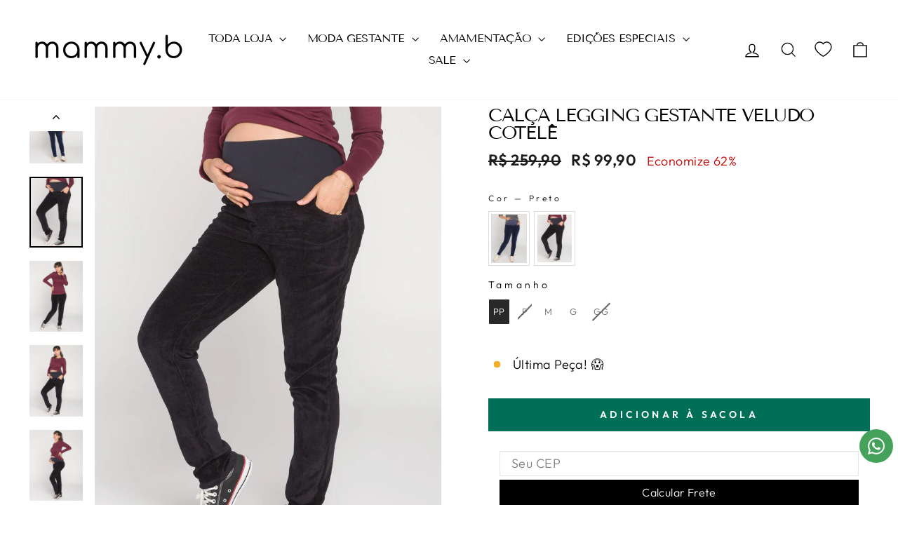

--- FILE ---
content_type: text/html; charset=utf-8
request_url: https://www.mammybelt.com.br/products/calca-legging-gestante-veludo-cotele?variant=43806269571328
body_size: 66650
content:
<!doctype html>
<html class="no-js" lang="pt-BR" dir="ltr">
  <head>
  <meta charset="utf-8">
  <meta http-equiv="X-UA-Compatible" content="IE=edge,chrome=1">
  <meta name="viewport" content="width=device-width,initial-scale=1">
  <meta name="theme-color" content="#000000">
  <link rel="canonical" href="https://www.mammybelt.com.br/products/calca-legging-gestante-veludo-cotele">
  <link rel="preconnect" href="https://cdn.shopify.com" crossorigin>
  <link rel="preconnect" href="https://fonts.shopifycdn.com" crossorigin>
  <link rel="dns-prefetch" href="https://productreviews.shopifycdn.com">
  <link rel="dns-prefetch" href="https://ajax.googleapis.com">
  <link rel="dns-prefetch" href="https://maps.googleapis.com">
  <link rel="dns-prefetch" href="https://maps.gstatic.com"><link rel="shortcut icon" href="//www.mammybelt.com.br/cdn/shop/files/favicon_mmb_32x32.png?v=1735582122" type="image/png" /><title>Calça para gestante legging em veudo cotelê | Mammy.b
&ndash; mammy.b
</title>
<meta name="description" content="Calça legging gestante confeccionada em veludo cotelê com cós feito com nossa microfibra hiper confortável, que se adapta ao crescimento da barriga. Confira!"><meta property="og:site_name" content="mammy.b">
  <meta property="og:url" content="https://www.mammybelt.com.br/products/calca-legging-gestante-veludo-cotele">
  <meta property="og:title" content="Calça Legging Gestante Veludo Cotelê">
  <meta property="og:type" content="product">
  <meta property="og:description" content="Calça legging gestante confeccionada em veludo cotelê com cós feito com nossa microfibra hiper confortável, que se adapta ao crescimento da barriga. Confira!"><meta property="og:image" content="http://www.mammybelt.com.br/cdn/shop/files/calca-legging-gestante-veludo-cotele-mammy_b-azul-marinho-pp.jpg?v=1731140236">
    <meta property="og:image:secure_url" content="https://www.mammybelt.com.br/cdn/shop/files/calca-legging-gestante-veludo-cotele-mammy_b-azul-marinho-pp.jpg?v=1731140236">
    <meta property="og:image:width" content="900">
    <meta property="og:image:height" content="1200"><meta name="twitter:site" content="@">
  <meta name="twitter:card" content="summary_large_image">
  <meta name="twitter:title" content="Calça Legging Gestante Veludo Cotelê">
  <meta name="twitter:description" content="Calça legging gestante confeccionada em veludo cotelê com cós feito com nossa microfibra hiper confortável, que se adapta ao crescimento da barriga. Confira!">
<style data-shopify>@font-face {
  font-family: "Tenor Sans";
  font-weight: 400;
  font-style: normal;
  font-display: swap;
  src: url("//www.mammybelt.com.br/cdn/fonts/tenor_sans/tenorsans_n4.966071a72c28462a9256039d3e3dc5b0cf314f65.woff2") format("woff2"),
       url("//www.mammybelt.com.br/cdn/fonts/tenor_sans/tenorsans_n4.2282841d948f9649ba5c3cad6ea46df268141820.woff") format("woff");
}

  @font-face {
  font-family: Outfit;
  font-weight: 300;
  font-style: normal;
  font-display: swap;
  src: url("//www.mammybelt.com.br/cdn/fonts/outfit/outfit_n3.8c97ae4c4fac7c2ea467a6dc784857f4de7e0e37.woff2") format("woff2"),
       url("//www.mammybelt.com.br/cdn/fonts/outfit/outfit_n3.b50a189ccde91f9bceee88f207c18c09f0b62a7b.woff") format("woff");
}


  @font-face {
  font-family: Outfit;
  font-weight: 600;
  font-style: normal;
  font-display: swap;
  src: url("//www.mammybelt.com.br/cdn/fonts/outfit/outfit_n6.dfcbaa80187851df2e8384061616a8eaa1702fdc.woff2") format("woff2"),
       url("//www.mammybelt.com.br/cdn/fonts/outfit/outfit_n6.88384e9fc3e36038624caccb938f24ea8008a91d.woff") format("woff");
}

  
  
</style><link href="//www.mammybelt.com.br/cdn/shop/t/28/assets/theme.css?v=75336100056703560871756695896" rel="stylesheet" type="text/css" media="all" />
<style data-shopify>:root {
    --typeHeaderPrimary: "Tenor Sans";
    --typeHeaderFallback: sans-serif;
    --typeHeaderSize: 30px;
    --typeHeaderWeight: 400;
    --typeHeaderLineHeight: 1;
    --typeHeaderSpacing: -0.05em;

    --typeBasePrimary:Outfit;
    --typeBaseFallback:sans-serif;
    --typeBaseSize: 18px;
    --typeBaseWeight: 300;
    --typeBaseSpacing: 0.025em;
    --typeBaseLineHeight: 1.4;
    --typeBaselineHeightMinus01: 1.3;

    --typeCollectionTitle: 20px;

    --iconWeight: 3px;
    --iconLinecaps: miter;

    
        --buttonRadius: 0;
    

    --colorGridOverlayOpacity: 0.1;
    }

    .placeholder-content {
    background-image: linear-gradient(100deg, #ffffff 40%, #f7f7f7 63%, #ffffff 79%);
    }</style><script>
    document.documentElement.className = document.documentElement.className.replace('no-js', 'js');

    window.theme = window.theme || {};
    theme.routes = {
      home: "/",
      cart: "/cart.js",
      cartPage: "/cart",
      cartAdd: "/cart/add.js",
      cartChange: "/cart/change.js",
      search: "/search",
      predictiveSearch: "/search/suggest"
    };
    theme.strings = {
      soldOut: "Esgotado",
      unavailable: "Indisponível",
      inStockLabel: "Em estoque",
      oneStockLabel: "Última Peça! 😱",
      otherStockLabel: "Somente [count] peças em estoque! ⚡️",
      willNotShipUntil: "Envio a partir de [date]",
      willBeInStockAfter: "Em estoque a partir de [date]",
      waitingForStock: "Aguardando reposição",
      savePrice: "Economize [saved_amount]",
      cartEmpty: "Sua Sacola está vazia no momento.",
      cartTermsConfirmation: "Você deve concordar com os termos e condições de vendas para verificar",
      searchCollections: "Coleções:",
      searchPages: "Páginas:",
      searchArticles: "Artigos:",
      productFrom: "A partir de ",
      maxQuantity: "Quantidade máxima de [quantity] peças de [title] na sacola"
    };
    theme.settings = {
      cartType: "page",
      isCustomerTemplate: false,
      moneyFormat: "R$ {{amount_with_comma_separator}}",
      saveType: "percent",
      productImageSize: "natural",
      productImageCover: false,
      predictiveSearch: true,
      predictiveSearchType: null,
      predictiveSearchVendor: false,
      predictiveSearchPrice: true,
      quickView: false,
      themeName: 'Impulse',
      themeVersion: "7.5.2"
    };
  </script>

  <script>window.performance && window.performance.mark && window.performance.mark('shopify.content_for_header.start');</script><meta id="shopify-digital-wallet" name="shopify-digital-wallet" content="/66245230848/digital_wallets/dialog">
<link rel="alternate" type="application/json+oembed" href="https://www.mammybelt.com.br/products/calca-legging-gestante-veludo-cotele.oembed">
<script async="async" src="/checkouts/internal/preloads.js?locale=pt-BR"></script>
<script id="shopify-features" type="application/json">{"accessToken":"c99c80a09ed4d99bd39ee6ab047f5e83","betas":["rich-media-storefront-analytics"],"domain":"www.mammybelt.com.br","predictiveSearch":true,"shopId":66245230848,"locale":"pt-br"}</script>
<script>var Shopify = Shopify || {};
Shopify.shop = "mammybelt.myshopify.com";
Shopify.locale = "pt-BR";
Shopify.currency = {"active":"BRL","rate":"1.0"};
Shopify.country = "BR";
Shopify.theme = {"name":"Impulse","id":146316198144,"schema_name":"Impulse","schema_version":"7.5.2","theme_store_id":857,"role":"main"};
Shopify.theme.handle = "null";
Shopify.theme.style = {"id":null,"handle":null};
Shopify.cdnHost = "www.mammybelt.com.br/cdn";
Shopify.routes = Shopify.routes || {};
Shopify.routes.root = "/";</script>
<script type="module">!function(o){(o.Shopify=o.Shopify||{}).modules=!0}(window);</script>
<script>!function(o){function n(){var o=[];function n(){o.push(Array.prototype.slice.apply(arguments))}return n.q=o,n}var t=o.Shopify=o.Shopify||{};t.loadFeatures=n(),t.autoloadFeatures=n()}(window);</script>
<script id="shop-js-analytics" type="application/json">{"pageType":"product"}</script>
<script defer="defer" async type="module" src="//www.mammybelt.com.br/cdn/shopifycloud/shop-js/modules/v2/client.init-shop-cart-sync_aeM1kmbT.pt-BR.esm.js"></script>
<script defer="defer" async type="module" src="//www.mammybelt.com.br/cdn/shopifycloud/shop-js/modules/v2/chunk.common_DsWM4u2e.esm.js"></script>
<script defer="defer" async type="module" src="//www.mammybelt.com.br/cdn/shopifycloud/shop-js/modules/v2/chunk.modal_DviinXJ6.esm.js"></script>
<script type="module">
  await import("//www.mammybelt.com.br/cdn/shopifycloud/shop-js/modules/v2/client.init-shop-cart-sync_aeM1kmbT.pt-BR.esm.js");
await import("//www.mammybelt.com.br/cdn/shopifycloud/shop-js/modules/v2/chunk.common_DsWM4u2e.esm.js");
await import("//www.mammybelt.com.br/cdn/shopifycloud/shop-js/modules/v2/chunk.modal_DviinXJ6.esm.js");

  window.Shopify.SignInWithShop?.initShopCartSync?.({"fedCMEnabled":true,"windoidEnabled":true});

</script>
<script>(function() {
  var isLoaded = false;
  function asyncLoad() {
    if (isLoaded) return;
    isLoaded = true;
    var urls = ["https:\/\/cloudsearch-1f874.kxcdn.com\/shopify.js?srp=\/a\/search\u0026filtersEnabled=1\u0026markets=1\u0026shop=mammybelt.myshopify.com","https:\/\/storage.nfcube.com\/instafeed-08178f44db277a586b177bfe22e63b62.js?shop=mammybelt.myshopify.com"];
    for (var i = 0; i < urls.length; i++) {
      var s = document.createElement('script');
      s.type = 'text/javascript';
      s.async = true;
      s.src = urls[i];
      var x = document.getElementsByTagName('script')[0];
      x.parentNode.insertBefore(s, x);
    }
  };
  if(window.attachEvent) {
    window.attachEvent('onload', asyncLoad);
  } else {
    window.addEventListener('load', asyncLoad, false);
  }
})();</script>
<script id="__st">var __st={"a":66245230848,"offset":-10800,"reqid":"d59aae23-b77b-4a27-ae57-da33e3af564a-1769819826","pageurl":"www.mammybelt.com.br\/products\/calca-legging-gestante-veludo-cotele?variant=43806269571328","u":"8a34f9b87255","p":"product","rtyp":"product","rid":8216394662144};</script>
<script>window.ShopifyPaypalV4VisibilityTracking = true;</script>
<script id="form-persister">!function(){'use strict';const t='contact',e='new_comment',n=[[t,t],['blogs',e],['comments',e],[t,'customer']],o='password',r='form_key',c=['recaptcha-v3-token','g-recaptcha-response','h-captcha-response',o],s=()=>{try{return window.sessionStorage}catch{return}},i='__shopify_v',u=t=>t.elements[r],a=function(){const t=[...n].map((([t,e])=>`form[action*='/${t}']:not([data-nocaptcha='true']) input[name='form_type'][value='${e}']`)).join(',');var e;return e=t,()=>e?[...document.querySelectorAll(e)].map((t=>t.form)):[]}();function m(t){const e=u(t);a().includes(t)&&(!e||!e.value)&&function(t){try{if(!s())return;!function(t){const e=s();if(!e)return;const n=u(t);if(!n)return;const o=n.value;o&&e.removeItem(o)}(t);const e=Array.from(Array(32),(()=>Math.random().toString(36)[2])).join('');!function(t,e){u(t)||t.append(Object.assign(document.createElement('input'),{type:'hidden',name:r})),t.elements[r].value=e}(t,e),function(t,e){const n=s();if(!n)return;const r=[...t.querySelectorAll(`input[type='${o}']`)].map((({name:t})=>t)),u=[...c,...r],a={};for(const[o,c]of new FormData(t).entries())u.includes(o)||(a[o]=c);n.setItem(e,JSON.stringify({[i]:1,action:t.action,data:a}))}(t,e)}catch(e){console.error('failed to persist form',e)}}(t)}const f=t=>{if('true'===t.dataset.persistBound)return;const e=function(t,e){const n=function(t){return'function'==typeof t.submit?t.submit:HTMLFormElement.prototype.submit}(t).bind(t);return function(){let t;return()=>{t||(t=!0,(()=>{try{e(),n()}catch(t){(t=>{console.error('form submit failed',t)})(t)}})(),setTimeout((()=>t=!1),250))}}()}(t,(()=>{m(t)}));!function(t,e){if('function'==typeof t.submit&&'function'==typeof e)try{t.submit=e}catch{}}(t,e),t.addEventListener('submit',(t=>{t.preventDefault(),e()})),t.dataset.persistBound='true'};!function(){function t(t){const e=(t=>{const e=t.target;return e instanceof HTMLFormElement?e:e&&e.form})(t);e&&m(e)}document.addEventListener('submit',t),document.addEventListener('DOMContentLoaded',(()=>{const e=a();for(const t of e)f(t);var n;n=document.body,new window.MutationObserver((t=>{for(const e of t)if('childList'===e.type&&e.addedNodes.length)for(const t of e.addedNodes)1===t.nodeType&&'FORM'===t.tagName&&a().includes(t)&&f(t)})).observe(n,{childList:!0,subtree:!0,attributes:!1}),document.removeEventListener('submit',t)}))}()}();</script>
<script integrity="sha256-4kQ18oKyAcykRKYeNunJcIwy7WH5gtpwJnB7kiuLZ1E=" data-source-attribution="shopify.loadfeatures" defer="defer" src="//www.mammybelt.com.br/cdn/shopifycloud/storefront/assets/storefront/load_feature-a0a9edcb.js" crossorigin="anonymous"></script>
<script data-source-attribution="shopify.dynamic_checkout.dynamic.init">var Shopify=Shopify||{};Shopify.PaymentButton=Shopify.PaymentButton||{isStorefrontPortableWallets:!0,init:function(){window.Shopify.PaymentButton.init=function(){};var t=document.createElement("script");t.src="https://www.mammybelt.com.br/cdn/shopifycloud/portable-wallets/latest/portable-wallets.pt-br.js",t.type="module",document.head.appendChild(t)}};
</script>
<script data-source-attribution="shopify.dynamic_checkout.buyer_consent">
  function portableWalletsHideBuyerConsent(e){var t=document.getElementById("shopify-buyer-consent"),n=document.getElementById("shopify-subscription-policy-button");t&&n&&(t.classList.add("hidden"),t.setAttribute("aria-hidden","true"),n.removeEventListener("click",e))}function portableWalletsShowBuyerConsent(e){var t=document.getElementById("shopify-buyer-consent"),n=document.getElementById("shopify-subscription-policy-button");t&&n&&(t.classList.remove("hidden"),t.removeAttribute("aria-hidden"),n.addEventListener("click",e))}window.Shopify?.PaymentButton&&(window.Shopify.PaymentButton.hideBuyerConsent=portableWalletsHideBuyerConsent,window.Shopify.PaymentButton.showBuyerConsent=portableWalletsShowBuyerConsent);
</script>
<script data-source-attribution="shopify.dynamic_checkout.cart.bootstrap">document.addEventListener("DOMContentLoaded",(function(){function t(){return document.querySelector("shopify-accelerated-checkout-cart, shopify-accelerated-checkout")}if(t())Shopify.PaymentButton.init();else{new MutationObserver((function(e,n){t()&&(Shopify.PaymentButton.init(),n.disconnect())})).observe(document.body,{childList:!0,subtree:!0})}}));
</script>

<script>window.performance && window.performance.mark && window.performance.mark('shopify.content_for_header.end');</script>

  <script src="//www.mammybelt.com.br/cdn/shop/t/28/assets/vendor-scripts-v11.js" defer="defer"></script><script src="//www.mammybelt.com.br/cdn/shop/t/28/assets/theme.js?v=5752361098415077631731022823" defer="defer"></script>
<!-- BEGIN app block: shopify://apps/stape-conversion-tracking/blocks/gtm/7e13c847-7971-409d-8fe0-29ec14d5f048 --><script>
  window.lsData = {};
  window.dataLayer = window.dataLayer || [];
  window.addEventListener("message", (event) => {
    if (event.data?.event) {
      window.dataLayer.push(event.data);
    }
  });
  window.dataShopStape = {
    shop: "www.mammybelt.com.br",
    shopId: "66245230848",
  }
</script>

<!-- END app block --><!-- BEGIN app block: shopify://apps/whatsapp-button/blocks/app-embed-block/96d80a63-e860-4262-a001-8b82ac4d00e6 --><script>
    (function() {
        function asyncLoad() {
            var url = 'https://whatsapp-button.eazeapps.io/api/buttonInstallation/scriptTag?shopId=38784&v=1758649756';
            var s = document.createElement('script');
            s.type = 'text/javascript';
            s.async = true;
            s.src = url;
            var x = document.getElementsByTagName('script')[0];
            x.parentNode.insertBefore(s, x);
        };
        if(window.attachEvent) {
            window.attachEvent('onload', asyncLoad);
        } else {
            window.addEventListener('load', asyncLoad, false);
        }
    })();
</script>

<!-- END app block --><!-- BEGIN app block: shopify://apps/swatch-king/blocks/variant-swatch-king/0850b1e4-ba30-4a0d-a8f4-f9a939276d7d -->


















































  <script>
    window.vsk_data = function(){
      return {
        "block_collection_settings": {"alignment":"center","enable":true,"swatch_location":"After price","switch_on_hover":true,"preselect_variant":false,"current_template":"product"},
        "currency": "BRL",
        "currency_symbol": "R$",
        "primary_locale": "pt-BR",
        "localized_string": {},
        "app_setting_styles": {"products_swatch_presentation":{"slide_left_button_svg":"","slide_right_button_svg":""},"collections_swatch_presentation":{"minified":false,"minified_products":false,"minified_template":"+{count}","slide_left_button_svg":"","minified_display_count":[3,6],"slide_right_button_svg":""}},
        "app_setting": {"display_logs":false,"default_preset":575013,"pre_hide_strategy":"hide-all-theme-selectors","swatch_url_source":"cdn","product_data_source":"storefront","data_url_source":"cdn","new_script":true},
        "app_setting_config": {"app_execution_strategy":"all","collections_options_disabled":null,"default_swatch_image":"","do_not_select_an_option":{"text":"Escolha {{ option_name }}","status":true,"control_add_to_cart":true,"allow_virtual_trigger":true,"make_a_selection_text":"Escolha {{ option_name }}","auto_select_options_list":[]},"history_free_group_navigation":false,"notranslate":false,"products_options_disabled":null,"size_chart":{"type":"theme","labels":"size,sizes,taille,größe,tamanho,tamaño,koko,サイズ","position":"right","size_chart_app":"","size_chart_app_css":"","size_chart_app_selector":""},"session_storage_timeout_seconds":60,"enable_swatch":{"cart":{"enable_on_cart_product_grid":false,"enable_on_cart_featured_product":false},"home":{"enable_on_home_product_grid":true,"enable_on_home_featured_product":true},"pages":{"enable_on_custom_product_grid":true,"enable_on_custom_featured_product":true},"article":{"enable_on_article_product_grid":false,"enable_on_article_featured_product":false},"products":{"enable_on_main_product":true,"enable_on_product_grid":true},"collections":{"enable_on_collection_quick_view":true,"enable_on_collection_product_grid":true},"list_collections":{"enable_on_list_collection_quick_view":false,"enable_on_list_collection_product_grid":false}},"product_template":{"group_swatches":false,"variant_swatches":true},"product_batch_size":250,"use_optimized_urls":true,"enable_error_tracking":true,"enable_event_tracking":false,"preset_badge":{"order":[{"name":"sold_out","order":0},{"name":"sale","order":1},{"name":"new","order":2}],"new_badge_text":"Novidade","new_badge_color":"#FFFFFF","sale_badge_text":"SALE","sale_badge_color":"#FFFFFF","new_badge_bg_color":"#121212D1","sale_badge_bg_color":"#D91C01D1","sold_out_badge_text":"Esgotado","sold_out_badge_color":"#FFFFFF","new_show_when_all_same":false,"sale_show_when_all_same":false,"sold_out_badge_bg_color":"#BBBBBBD1","new_product_max_duration":90,"sold_out_show_when_all_same":false,"min_price_diff_for_sale_badge":5}},
        "theme_settings_map": {"146316198144":325528,"146425250048":325527,"147609518336":325527,"148697940224":325528,"152440078592":325528},
        "theme_settings": {"325528":{"id":325528,"configurations":{"products":{"theme_type":"dawn","swatch_root":{"position":"before","selector":".variant-wrapper, .product-block[data-dynamic-variants-enabled]","groups_selector":"","section_selector":".modal--is-active [id*=\"ProductSection\"], [data-section-type=\"product-template\"]:not(.is-modal), [data-section-type=\"product\"]:not(.is-modal)","secondary_position":"","secondary_selector":"","use_section_as_root":true},"option_selectors":"input[data-variant-input], select[id*=\"SingleOptionSelector\"], .variant-input-wrap input","selectors_to_hide":[".variant-wrapper"],"json_data_selector":"","add_to_cart_selector":"[name=\"add\"]","custom_button_params":{"data":[{"value_attribute":"data-value","option_attribute":"data-name"}],"selected_selector":".active"},"option_index_attributes":["data-index","data-option-position","data-object","data-product-option","data-option-index","name"],"add_to_cart_text_selector":"[name=\"add\"]\u003espan","selectors_to_hide_override":"","add_to_cart_enabled_classes":"","add_to_cart_disabled_classes":""},"collections":{"grid_updates":[{"name":"On Sale","template":"\u003cdiv class=\"grid-product__tag grid-product__tag--sale\" {{display_on_available}} {{display_on_sale}}\u003eSale\n\u003c\/div\u003e","display_position":"top","display_selector":".grid-product__content","element_selector":".grid-product__tag--sale"},{"name":"Sold out","template":"\u003cdiv class=\"grid-product__tag grid-product__tag--sold-out\" {{display_on_sold_out}}\u003e\nSold Out\u003c\/div\u003e","display_position":"top","display_selector":".grid-product__content","element_selector":".grid-product__tag--sold-out"},{"name":"price","template":"\u003cspan class=\"visually-hidden\"\u003eRegular price\u003c\/span\u003e\n\u003cspan class=\"grid-product__price--original\" {display_on_sale}\u003e{compare_at_price_with_format}\u003c\/span\u003e\n\u003cspan class=\"visually-hidden\" \u003eSale price\u003c\/span\u003e\n{price_with_format}\n","display_position":"replace","display_selector":".grid-product__price","element_selector":""}],"data_selectors":{"url":"a, .quick-product__btn","title":".grid-product__title","attributes":["data-product-id:pid"],"form_input":"input[name=\"id\"]","featured_image":"img.grid-product__image, .grid__image-ratio img","secondary_image":"div.grid-product__secondary-image[data-bgset], div.grid-product__secondary-image:not([data-bgset]) img "},"attribute_updates":[{"selector":null,"template":null,"attribute":null}],"selectors_to_hide":[".grid-product__colors"],"json_data_selector":"[sa-swatch-json]","swatch_root_selector":".grid__item.grid-product:not(.product-single__related .grid-product)","swatch_display_options":[{"label":"After image","position":"after","selector":".grid-product__image-mask"},{"label":"After price","position":"after","selector":".grid-product__price"},{"label":"After title","position":"after","selector":".grid-product__title"}]}},"settings":{"products":{"handleize":false,"init_deferred":false,"label_split_symbol":"—","size_chart_selector":"","persist_group_variant":true,"hide_single_value_option":"none"},"collections":{"layer_index":12,"display_label":false,"continuous_lookup":3000,"json_data_from_api":true,"label_split_symbol":"-","price_trailing_zeroes":true,"hide_single_value_option":"none"}},"custom_scripts":[],"custom_css":".grid-product__image-mask {opacity: 1 !important;}\r\n@media only screen and (max-width: 600px){.swatches-type-products .swatch-view{display: inline-block!important;}}","theme_store_ids":[857],"schema_theme_names":["Impulse"],"pre_hide_css_code":null},"325527":{"id":325527,"configurations":{"products":{"theme_type":"dawn","swatch_root":{"position":"before","selector":".product-detail__form__options","groups_selector":"","section_selector":"[data-section-type=\"product-template\"]","secondary_position":"","secondary_selector":"","use_section_as_root":true},"option_selectors":"select.original-selector","selectors_to_hide":[".product-detail__form__options"],"json_data_selector":"","add_to_cart_selector":"[name=\"add\"]","custom_button_params":{"data":[{"value_attribute":"data-value","option_attribute":"data-name"}],"selected_selector":".active"},"option_index_attributes":["data-index","data-option-position","data-object","data-product-option","data-option-index","name"],"add_to_cart_text_selector":"[name=\"add\"]","selectors_to_hide_override":"","add_to_cart_enabled_classes":"","add_to_cart_disabled_classes":""},"collections":{"grid_updates":[{"name":"Vendor","template":"{{vendor}}","display_position":"replace","display_selector":".vendor","element_selector":""},{"name":"Sale","template":"\u003cspan class=\"product-label sale\n    product-label--marquee\n    product-label--marquee-on-hover\" {display_on_sale} {display_on_available}\u003e\n    \u003cspan\u003eSale\u003c\/span\u003e\n    \u003cspan\u003eSale\u003c\/span\u003e\n    \u003cspan\u003eSale\u003c\/span\u003e\n    \u003cspan\u003eSale\u003c\/span\u003e\n    \u003cspan\u003eSale\u003c\/span\u003e\n    \u003cspan\u003eSale\u003c\/span\u003e\n    \u003cspan\u003eSale\u003c\/span\u003e\n    \u003cspan\u003eSale\u003c\/span\u003e\n    \u003cspan\u003eSale\u003c\/span\u003e\n    \u003cspan\u003eSale\u003c\/span\u003e\n    \u003cspan\u003eSale\u003c\/span\u003e\n    \u003cspan\u003eSale\u003c\/span\u003e\n    \u003cspan\u003eSale\u003c\/span\u003e\n    \u003cspan\u003eSale\u003c\/span\u003e\n    \u003cspan\u003eSale\u003c\/span\u003e\n    \u003cspan\u003eSale\u003c\/span\u003e\n    \u003cspan\u003eSale\u003c\/span\u003e\n    \u003cspan\u003eSale\u003c\/span\u003e\n    \u003cspan\u003eSale\u003c\/span\u003e\n    \u003cspan\u003eSale\u003c\/span\u003e\n    \u003cspan\u003eSale\u003c\/span\u003e\n  \u003c\/span\u003e\n","display_position":"top","display_selector":".product-marquee","element_selector":".product-marquee .product-label.sale"},{"name":"Sold out","template":"\u003cspan class=\"product-label unavailable\n    product-label--marquee\n    product-label--marquee-on-hover\" {display_on_sold_out}\u003e\n\n    \u003cspan\u003eSold out\u003c\/span\u003e\n    \n      \n        \u003cspan\u003eSold out\u003c\/span\u003e\n      \n        \u003cspan\u003eSold out\u003c\/span\u003e\n      \n        \u003cspan\u003eSold out\u003c\/span\u003e\n      \n        \u003cspan\u003eSold out\u003c\/span\u003e\n      \n        \u003cspan\u003eSold out\u003c\/span\u003e\n      \n        \u003cspan\u003eSold out\u003c\/span\u003e\n      \n        \u003cspan\u003eSold out\u003c\/span\u003e\n      \n        \u003cspan\u003eSold out\u003c\/span\u003e\n      \n        \u003cspan\u003eSold out\u003c\/span\u003e\n      \n        \u003cspan\u003eSold out\u003c\/span\u003e\n      \n        \u003cspan\u003eSold out\u003c\/span\u003e\n      \n        \u003cspan\u003eSold out\u003c\/span\u003e\n      \n        \u003cspan\u003eSold out\u003c\/span\u003e\n      \n        \u003cspan\u003eSold out\u003c\/span\u003e\n      \n        \u003cspan\u003eSold out\u003c\/span\u003e\n      \n        \u003cspan\u003eSold out\u003c\/span\u003e\n      \n        \u003cspan\u003eSold out\u003c\/span\u003e\n      \n        \u003cspan\u003eSold out\u003c\/span\u003e\n      \n        \u003cspan\u003eSold out\u003c\/span\u003e\n      \n        \u003cspan\u003eSold out\u003c\/span\u003e\u003c\/span\u003e","display_position":"top","display_selector":".product-marquee","element_selector":".product-marquee .product-label.unavailable"},{"name":"price","template":"\u003cdiv class=\"price\"\u003e\u003cspan class=\"theme-money\"\u003e{{price_with_format}}\u003c\/span\u003e\n\u003cspan class=\"was-price theme-money\" {display_on_sale}\u003e{{compare_at_price_with_format}}\u003c\/span\u003e\n\u003c\/div\u003e","display_position":"replace","display_selector":".price","element_selector":""}],"data_selectors":{"url":"a","title":".title","attributes":[],"form_input":"[name=\"id\"]","featured_image":".image__first img","secondary_image":".image__second img"},"attribute_updates":[{"selector":null,"template":null,"attribute":null}],"selectors_to_hide":[".cc-swatches"],"json_data_selector":"[sa-swatch-json]","swatch_root_selector":".product-list .product-block","swatch_display_options":[{"label":"After image","position":"bottom","selector":".product-block__inner .image"},{"label":"After price","position":"bottom","selector":".caption.lower"},{"label":"After title","position":"bottom","selector":".caption.upper"}]}},"settings":{"products":{"handleize":false,"init_deferred":false,"label_split_symbol":"-","size_chart_selector":".size-chart-container","persist_group_variant":true,"hide_single_value_option":"none"},"collections":{"layer_index":12,"display_label":false,"continuous_lookup":3000,"json_data_from_api":true,"label_split_symbol":"-","price_trailing_zeroes":false,"hide_single_value_option":"none"}},"custom_scripts":[],"custom_css":".swatch-size-chart{float:right!important;}","theme_store_ids":[677],"schema_theme_names":["Showcase"],"pre_hide_css_code":null},"325527":{"id":325527,"configurations":{"products":{"theme_type":"dawn","swatch_root":{"position":"before","selector":".product-detail__form__options","groups_selector":"","section_selector":"[data-section-type=\"product-template\"]","secondary_position":"","secondary_selector":"","use_section_as_root":true},"option_selectors":"select.original-selector","selectors_to_hide":[".product-detail__form__options"],"json_data_selector":"","add_to_cart_selector":"[name=\"add\"]","custom_button_params":{"data":[{"value_attribute":"data-value","option_attribute":"data-name"}],"selected_selector":".active"},"option_index_attributes":["data-index","data-option-position","data-object","data-product-option","data-option-index","name"],"add_to_cart_text_selector":"[name=\"add\"]","selectors_to_hide_override":"","add_to_cart_enabled_classes":"","add_to_cart_disabled_classes":""},"collections":{"grid_updates":[{"name":"Vendor","template":"{{vendor}}","display_position":"replace","display_selector":".vendor","element_selector":""},{"name":"Sale","template":"\u003cspan class=\"product-label sale\n    product-label--marquee\n    product-label--marquee-on-hover\" {display_on_sale} {display_on_available}\u003e\n    \u003cspan\u003eSale\u003c\/span\u003e\n    \u003cspan\u003eSale\u003c\/span\u003e\n    \u003cspan\u003eSale\u003c\/span\u003e\n    \u003cspan\u003eSale\u003c\/span\u003e\n    \u003cspan\u003eSale\u003c\/span\u003e\n    \u003cspan\u003eSale\u003c\/span\u003e\n    \u003cspan\u003eSale\u003c\/span\u003e\n    \u003cspan\u003eSale\u003c\/span\u003e\n    \u003cspan\u003eSale\u003c\/span\u003e\n    \u003cspan\u003eSale\u003c\/span\u003e\n    \u003cspan\u003eSale\u003c\/span\u003e\n    \u003cspan\u003eSale\u003c\/span\u003e\n    \u003cspan\u003eSale\u003c\/span\u003e\n    \u003cspan\u003eSale\u003c\/span\u003e\n    \u003cspan\u003eSale\u003c\/span\u003e\n    \u003cspan\u003eSale\u003c\/span\u003e\n    \u003cspan\u003eSale\u003c\/span\u003e\n    \u003cspan\u003eSale\u003c\/span\u003e\n    \u003cspan\u003eSale\u003c\/span\u003e\n    \u003cspan\u003eSale\u003c\/span\u003e\n    \u003cspan\u003eSale\u003c\/span\u003e\n  \u003c\/span\u003e\n","display_position":"top","display_selector":".product-marquee","element_selector":".product-marquee .product-label.sale"},{"name":"Sold out","template":"\u003cspan class=\"product-label unavailable\n    product-label--marquee\n    product-label--marquee-on-hover\" {display_on_sold_out}\u003e\n\n    \u003cspan\u003eSold out\u003c\/span\u003e\n    \n      \n        \u003cspan\u003eSold out\u003c\/span\u003e\n      \n        \u003cspan\u003eSold out\u003c\/span\u003e\n      \n        \u003cspan\u003eSold out\u003c\/span\u003e\n      \n        \u003cspan\u003eSold out\u003c\/span\u003e\n      \n        \u003cspan\u003eSold out\u003c\/span\u003e\n      \n        \u003cspan\u003eSold out\u003c\/span\u003e\n      \n        \u003cspan\u003eSold out\u003c\/span\u003e\n      \n        \u003cspan\u003eSold out\u003c\/span\u003e\n      \n        \u003cspan\u003eSold out\u003c\/span\u003e\n      \n        \u003cspan\u003eSold out\u003c\/span\u003e\n      \n        \u003cspan\u003eSold out\u003c\/span\u003e\n      \n        \u003cspan\u003eSold out\u003c\/span\u003e\n      \n        \u003cspan\u003eSold out\u003c\/span\u003e\n      \n        \u003cspan\u003eSold out\u003c\/span\u003e\n      \n        \u003cspan\u003eSold out\u003c\/span\u003e\n      \n        \u003cspan\u003eSold out\u003c\/span\u003e\n      \n        \u003cspan\u003eSold out\u003c\/span\u003e\n      \n        \u003cspan\u003eSold out\u003c\/span\u003e\n      \n        \u003cspan\u003eSold out\u003c\/span\u003e\n      \n        \u003cspan\u003eSold out\u003c\/span\u003e\u003c\/span\u003e","display_position":"top","display_selector":".product-marquee","element_selector":".product-marquee .product-label.unavailable"},{"name":"price","template":"\u003cdiv class=\"price\"\u003e\u003cspan class=\"theme-money\"\u003e{{price_with_format}}\u003c\/span\u003e\n\u003cspan class=\"was-price theme-money\" {display_on_sale}\u003e{{compare_at_price_with_format}}\u003c\/span\u003e\n\u003c\/div\u003e","display_position":"replace","display_selector":".price","element_selector":""}],"data_selectors":{"url":"a","title":".title","attributes":[],"form_input":"[name=\"id\"]","featured_image":".image__first img","secondary_image":".image__second img"},"attribute_updates":[{"selector":null,"template":null,"attribute":null}],"selectors_to_hide":[".cc-swatches"],"json_data_selector":"[sa-swatch-json]","swatch_root_selector":".product-list .product-block","swatch_display_options":[{"label":"After image","position":"bottom","selector":".product-block__inner .image"},{"label":"After price","position":"bottom","selector":".caption.lower"},{"label":"After title","position":"bottom","selector":".caption.upper"}]}},"settings":{"products":{"handleize":false,"init_deferred":false,"label_split_symbol":"-","size_chart_selector":".size-chart-container","persist_group_variant":true,"hide_single_value_option":"none"},"collections":{"layer_index":12,"display_label":false,"continuous_lookup":3000,"json_data_from_api":true,"label_split_symbol":"-","price_trailing_zeroes":false,"hide_single_value_option":"none"}},"custom_scripts":[],"custom_css":".swatch-size-chart{float:right!important;}","theme_store_ids":[677],"schema_theme_names":["Showcase"],"pre_hide_css_code":null},"325528":{"id":325528,"configurations":{"products":{"theme_type":"dawn","swatch_root":{"position":"before","selector":".variant-wrapper, .product-block[data-dynamic-variants-enabled]","groups_selector":"","section_selector":".modal--is-active [id*=\"ProductSection\"], [data-section-type=\"product-template\"]:not(.is-modal), [data-section-type=\"product\"]:not(.is-modal)","secondary_position":"","secondary_selector":"","use_section_as_root":true},"option_selectors":"input[data-variant-input], select[id*=\"SingleOptionSelector\"], .variant-input-wrap input","selectors_to_hide":[".variant-wrapper"],"json_data_selector":"","add_to_cart_selector":"[name=\"add\"]","custom_button_params":{"data":[{"value_attribute":"data-value","option_attribute":"data-name"}],"selected_selector":".active"},"option_index_attributes":["data-index","data-option-position","data-object","data-product-option","data-option-index","name"],"add_to_cart_text_selector":"[name=\"add\"]\u003espan","selectors_to_hide_override":"","add_to_cart_enabled_classes":"","add_to_cart_disabled_classes":""},"collections":{"grid_updates":[{"name":"On Sale","template":"\u003cdiv class=\"grid-product__tag grid-product__tag--sale\" {{display_on_available}} {{display_on_sale}}\u003eSale\n\u003c\/div\u003e","display_position":"top","display_selector":".grid-product__content","element_selector":".grid-product__tag--sale"},{"name":"Sold out","template":"\u003cdiv class=\"grid-product__tag grid-product__tag--sold-out\" {{display_on_sold_out}}\u003e\nSold Out\u003c\/div\u003e","display_position":"top","display_selector":".grid-product__content","element_selector":".grid-product__tag--sold-out"},{"name":"price","template":"\u003cspan class=\"visually-hidden\"\u003eRegular price\u003c\/span\u003e\n\u003cspan class=\"grid-product__price--original\" {display_on_sale}\u003e{compare_at_price_with_format}\u003c\/span\u003e\n\u003cspan class=\"visually-hidden\" \u003eSale price\u003c\/span\u003e\n{price_with_format}\n","display_position":"replace","display_selector":".grid-product__price","element_selector":""}],"data_selectors":{"url":"a, .quick-product__btn","title":".grid-product__title","attributes":["data-product-id:pid"],"form_input":"input[name=\"id\"]","featured_image":"img.grid-product__image, .grid__image-ratio img","secondary_image":"div.grid-product__secondary-image[data-bgset], div.grid-product__secondary-image:not([data-bgset]) img "},"attribute_updates":[{"selector":null,"template":null,"attribute":null}],"selectors_to_hide":[".grid-product__colors"],"json_data_selector":"[sa-swatch-json]","swatch_root_selector":".grid__item.grid-product:not(.product-single__related .grid-product)","swatch_display_options":[{"label":"After image","position":"after","selector":".grid-product__image-mask"},{"label":"After price","position":"after","selector":".grid-product__price"},{"label":"After title","position":"after","selector":".grid-product__title"}]}},"settings":{"products":{"handleize":false,"init_deferred":false,"label_split_symbol":"—","size_chart_selector":"","persist_group_variant":true,"hide_single_value_option":"none"},"collections":{"layer_index":12,"display_label":false,"continuous_lookup":3000,"json_data_from_api":true,"label_split_symbol":"-","price_trailing_zeroes":true,"hide_single_value_option":"none"}},"custom_scripts":[],"custom_css":".grid-product__image-mask {opacity: 1 !important;}\r\n@media only screen and (max-width: 600px){.swatches-type-products .swatch-view{display: inline-block!important;}}","theme_store_ids":[857],"schema_theme_names":["Impulse"],"pre_hide_css_code":null},"325528":{"id":325528,"configurations":{"products":{"theme_type":"dawn","swatch_root":{"position":"before","selector":".variant-wrapper, .product-block[data-dynamic-variants-enabled]","groups_selector":"","section_selector":".modal--is-active [id*=\"ProductSection\"], [data-section-type=\"product-template\"]:not(.is-modal), [data-section-type=\"product\"]:not(.is-modal)","secondary_position":"","secondary_selector":"","use_section_as_root":true},"option_selectors":"input[data-variant-input], select[id*=\"SingleOptionSelector\"], .variant-input-wrap input","selectors_to_hide":[".variant-wrapper"],"json_data_selector":"","add_to_cart_selector":"[name=\"add\"]","custom_button_params":{"data":[{"value_attribute":"data-value","option_attribute":"data-name"}],"selected_selector":".active"},"option_index_attributes":["data-index","data-option-position","data-object","data-product-option","data-option-index","name"],"add_to_cart_text_selector":"[name=\"add\"]\u003espan","selectors_to_hide_override":"","add_to_cart_enabled_classes":"","add_to_cart_disabled_classes":""},"collections":{"grid_updates":[{"name":"On Sale","template":"\u003cdiv class=\"grid-product__tag grid-product__tag--sale\" {{display_on_available}} {{display_on_sale}}\u003eSale\n\u003c\/div\u003e","display_position":"top","display_selector":".grid-product__content","element_selector":".grid-product__tag--sale"},{"name":"Sold out","template":"\u003cdiv class=\"grid-product__tag grid-product__tag--sold-out\" {{display_on_sold_out}}\u003e\nSold Out\u003c\/div\u003e","display_position":"top","display_selector":".grid-product__content","element_selector":".grid-product__tag--sold-out"},{"name":"price","template":"\u003cspan class=\"visually-hidden\"\u003eRegular price\u003c\/span\u003e\n\u003cspan class=\"grid-product__price--original\" {display_on_sale}\u003e{compare_at_price_with_format}\u003c\/span\u003e\n\u003cspan class=\"visually-hidden\" \u003eSale price\u003c\/span\u003e\n{price_with_format}\n","display_position":"replace","display_selector":".grid-product__price","element_selector":""}],"data_selectors":{"url":"a, .quick-product__btn","title":".grid-product__title","attributes":["data-product-id:pid"],"form_input":"input[name=\"id\"]","featured_image":"img.grid-product__image, .grid__image-ratio img","secondary_image":"div.grid-product__secondary-image[data-bgset], div.grid-product__secondary-image:not([data-bgset]) img "},"attribute_updates":[{"selector":null,"template":null,"attribute":null}],"selectors_to_hide":[".grid-product__colors"],"json_data_selector":"[sa-swatch-json]","swatch_root_selector":".grid__item.grid-product:not(.product-single__related .grid-product)","swatch_display_options":[{"label":"After image","position":"after","selector":".grid-product__image-mask"},{"label":"After price","position":"after","selector":".grid-product__price"},{"label":"After title","position":"after","selector":".grid-product__title"}]}},"settings":{"products":{"handleize":false,"init_deferred":false,"label_split_symbol":"—","size_chart_selector":"","persist_group_variant":true,"hide_single_value_option":"none"},"collections":{"layer_index":12,"display_label":false,"continuous_lookup":3000,"json_data_from_api":true,"label_split_symbol":"-","price_trailing_zeroes":true,"hide_single_value_option":"none"}},"custom_scripts":[],"custom_css":".grid-product__image-mask {opacity: 1 !important;}\r\n@media only screen and (max-width: 600px){.swatches-type-products .swatch-view{display: inline-block!important;}}","theme_store_ids":[857],"schema_theme_names":["Impulse"],"pre_hide_css_code":null}},
        "product_options": [{"id":342934,"name":"Cor","products_preset_id":575015,"products_swatch":"first_variant_image","collections_preset_id":575021,"collections_swatch":"first_variant_image","trigger_action":"auto","mobile_products_preset_id":575015,"mobile_products_swatch":"first_variant_image","mobile_collections_preset_id":575021,"mobile_collections_swatch":"first_variant_image","same_products_preset_for_mobile":true,"same_collections_preset_for_mobile":true},{"id":342935,"name":"Tamanho","products_preset_id":null,"products_swatch":"first_variant_image","collections_preset_id":1100503,"collections_swatch":"first_variant_image","trigger_action":"auto","mobile_products_preset_id":null,"mobile_products_swatch":"first_variant_image","mobile_collections_preset_id":1100503,"mobile_collections_swatch":"first_variant_image","same_products_preset_for_mobile":true,"same_collections_preset_for_mobile":true},{"id":342936,"name":"Valor cartão presente","products_preset_id":null,"products_swatch":"first_variant_image","collections_preset_id":1100503,"collections_swatch":"first_variant_image","trigger_action":"auto","mobile_products_preset_id":null,"mobile_products_swatch":"first_variant_image","mobile_collections_preset_id":1100503,"mobile_collections_swatch":"first_variant_image","same_products_preset_for_mobile":true,"same_collections_preset_for_mobile":true}],
        "swatch_dir": "vsk",
        "presets": {"1461410":{"id":1461410,"name":"Square swatch - Large #2 - Mobile","params":{"hover":{"effect":"none","transform_type":false},"width":"37px","height":"44px","arrow_mode":"mode_0","button_size":null,"migrated_to":11.39,"border_space":"2px","border_width":"0.5px","button_shape":null,"margin_right":"2px","preview_type":"variant_image","swatch_style":"slide","display_label":false,"stock_out_type":"cross-out","background_size":"cover","mobile_arrow_mode":"mode_0","adjust_margin_right":true,"background_position":"center","last_swatch_preview":"half","minification_action":"do_nothing","mobile_swatch_style":"slide","option_value_display":"none","display_variant_label":true,"minification_template":"+{{count}}","swatch_minification_count":"3","mobile_last_swatch_preview":"half","minification_admin_template":""},"assoc_view_type":"swatch","apply_to":"collections"},"1461409":{"id":1461409,"name":"Circular swatch #2 - Mobile","params":{"hover":{"effect":"grow","transform_type":false},"width":"46px","height":"46px","new_badge":{"enable":false},"arrow_mode":"mode_0","sale_badge":{"enable":false},"button_size":null,"migrated_to":11.39,"border_space":"3px","border_width":"2px","button_shape":null,"margin_right":"8px","preview_type":"custom_image","swatch_style":"slide","display_label":true,"badge_position":"outside_swatch","sold_out_badge":{"enable":false},"stock_out_type":"cross-out","background_size":"cover","mobile_arrow_mode":"mode_0","adjust_margin_right":false,"background_position":"top","last_swatch_preview":"half","mobile_swatch_style":"slide","option_value_display":"none","display_variant_label":true,"mobile_last_swatch_preview":"half"},"assoc_view_type":"swatch","apply_to":"products"},"1461407":{"id":1461407,"name":"Square swatch - Large - Mobile","params":{"hover":{"effect":"none","transform_type":false},"width":"38px","height":"50px","arrow_mode":"mode_1","button_size":null,"migrated_to":11.39,"border_space":"1.5px","border_width":"0.5px","button_shape":null,"margin_right":"1px","preview_type":"variant_image","swatch_style":"stack","display_label":false,"stock_out_type":"grey-out","background_size":"cover","mobile_arrow_mode":"mode_1","adjust_margin_right":true,"background_position":"center","last_swatch_preview":"half","minification_action":"do_nothing","mobile_swatch_style":"stack","option_value_display":"none","display_variant_label":true,"minification_template":"+{{count}}","swatch_minification_count":"3","mobile_last_swatch_preview":"half","minification_admin_template":""},"assoc_view_type":"swatch","apply_to":"collections"},"1461405":{"id":1461405,"name":"Circular swatch - Small - Mobile","params":{"hover":{"effect":"none","transform_type":false},"width":"34px","height":"42px","arrow_mode":"mode_2","button_size":null,"migrated_to":11.39,"border_space":"1px","border_width":"1px","button_shape":null,"margin_right":"1px","preview_type":"custom_image","swatch_style":"slide","display_label":false,"stock_out_type":"cross-out","background_size":"cover","mobile_arrow_mode":"mode_2","adjust_margin_right":true,"background_position":"center","last_swatch_preview":"half","minification_action":"do_nothing","mobile_swatch_style":"slide","option_value_display":"none","display_variant_label":true,"minification_template":"+{{count}}","swatch_minification_count":"3","mobile_last_swatch_preview":"half","minification_admin_template":""},"assoc_view_type":"swatch","apply_to":"collections"},"1461401":{"id":1461401,"name":"Polaroid swatch - Mobile","params":{"hover":{"effect":"none","transform_type":false},"width":"90px","height":"90px","new_badge":{"enable":false},"arrow_mode":"mode_0","sale_badge":{"enable":false},"button_size":null,"migrated_to":11.39,"price_badge":{"price_enabled":true,"price_location":"below_value"},"swatch_type":"polaroid-swatch","border_width":"0.5px","button_shape":null,"margin_right":"4px","preview_type":"variant_image","swatch_style":"slide","display_label":true,"sold_out_badge":{"enable":false},"stock_out_type":"strike-out","background_size":"cover","mobile_arrow_mode":"mode_0","adjust_margin_right":false,"background_position":"top","last_swatch_preview":"half","mobile_swatch_style":"slide","option_value_display":"adjacent","display_variant_label":false,"margin_swatch_horizontal":"0px","mobile_last_swatch_preview":"half"},"assoc_view_type":"swatch","apply_to":"products"},"1461400":{"id":1461400,"name":"Circular swatch - Mobile","params":{"hover":{"effect":"grow","transform_type":false},"width":"46px","height":"46px","new_badge":{"enable":false},"arrow_mode":"mode_0","sale_badge":{"enable":false},"button_size":null,"migrated_to":11.39,"border_space":"3px","border_width":"2px","button_shape":null,"margin_right":"8px","preview_type":"custom_image","swatch_style":"slide","display_label":true,"badge_position":"outside_swatch","sold_out_badge":{"enable":false},"stock_out_type":"cross-out","background_size":"cover","mobile_arrow_mode":"mode_0","adjust_margin_right":false,"background_position":"top","last_swatch_preview":"half","mobile_swatch_style":"slide","option_value_display":"none","display_variant_label":true,"mobile_last_swatch_preview":"half"},"assoc_view_type":"swatch","apply_to":"products"},"1100502":{"id":1100502,"name":"Square swatch - Large #2 - Desktop","params":{"hover":{"effect":"none","transform_type":false},"width":"37px","height":"44px","arrow_mode":"mode_3","migrated_to":11.39,"border_space":"2px","border_width":"0.5px","margin_right":"2px","preview_type":"variant_image","swatch_style":"stack","display_label":false,"stock_out_type":"cross-out","background_size":"cover","mobile_arrow_mode":"mode_0","adjust_margin_right":true,"background_position":"center","last_swatch_preview":"full","minification_action":"do_nothing","mobile_swatch_style":"slide","option_value_display":"none","display_variant_label":true,"minification_template":"+{{count}}","swatch_minification_count":"3","mobile_last_swatch_preview":"half","minification_admin_template":""},"assoc_view_type":"swatch","apply_to":"collections"},"579552":{"id":579552,"name":"Circular swatch #2 - Desktop","params":{"hover":{"effect":"grow","transform_type":false},"width":"46px","height":"46px","new_badge":{"enable":false},"arrow_mode":"mode_1","sale_badge":{"enable":false},"migrated_to":11.39,"border_space":"3px","border_width":"2px","margin_right":"8px","preview_type":"custom_image","swatch_style":"stack","display_label":true,"badge_position":"outside_swatch","sold_out_badge":{"enable":false},"stock_out_type":"cross-out","background_size":"cover","mobile_arrow_mode":"mode_0","adjust_margin_right":false,"background_position":"top","last_swatch_preview":"full","mobile_swatch_style":"slide","option_value_display":"none","display_variant_label":true,"mobile_last_swatch_preview":"half"},"assoc_view_type":"swatch","apply_to":"products"},"575021":{"id":575021,"name":"Square swatch - Large - Desktop","params":{"hover":{"effect":"none","transform_type":false},"width":"38px","height":"50px","arrow_mode":"mode_1","migrated_to":11.39,"border_space":"1.5px","border_width":"0.5px","margin_right":"1px","preview_type":"variant_image","swatch_style":"stack","display_label":false,"stock_out_type":"grey-out","background_size":"cover","mobile_arrow_mode":"mode_1","adjust_margin_right":true,"background_position":"center","last_swatch_preview":"half","minification_action":"do_nothing","mobile_swatch_style":"stack","option_value_display":"none","display_variant_label":true,"minification_template":"+{{count}}","swatch_minification_count":"3","mobile_last_swatch_preview":"half","minification_admin_template":""},"assoc_view_type":"swatch","apply_to":"collections"},"1461412":{"id":1461412,"name":"Text only button - Mobile","params":{"hover":{"animation":"none"},"height":"22px","arrow_mode":"mode_0","button_size":null,"button_shape":null,"button_style":"stack","margin_right":"14px","preview_type":"large_values","display_label":true,"stock_out_type":"strike-out","mobile_arrow_mode":"mode_0","last_swatch_preview":null,"mobile_button_style":"stack","display_variant_label":false},"assoc_view_type":"button","apply_to":"products"},"1461411":{"id":1461411,"name":"Circular button - Mobile","params":{"hover":{"animation":"none"},"width":"20px","height":"25px","min-width":"20px","arrow_mode":"mode_2","width_type":"auto","button_size":null,"button_type":"normal-button","price_badge":{"price_enabled":false},"button_shape":null,"button_style":"stack","margin_right":"5px","preview_type":"small_values","display_label":false,"stock_out_type":"cross-out","padding_vertical":"3px","mobile_arrow_mode":"mode_2","last_swatch_preview":null,"minification_action":"do_nothing","mobile_button_style":"stack","display_variant_label":false,"minification_template":"+{{count}}","swatch_minification_count":"3","minification_admin_template":""},"assoc_view_type":"button","apply_to":"collections"},"1461408":{"id":1461408,"name":"Square button - Mobile","params":{"hover":{"animation":"none"},"width":"10px","height":"25px","min-width":"20px","arrow_mode":"mode_0","width_type":"auto","button_size":null,"button_type":"normal-button","price_badge":{"price_enabled":false},"button_shape":null,"button_style":"slide","margin_right":"7px","preview_type":"small_values","display_label":false,"stock_out_type":"cross-out","padding_vertical":"9px","mobile_arrow_mode":"mode_0","last_swatch_preview":null,"minification_action":"do_nothing","mobile_button_style":"slide","display_variant_label":false,"minification_template":"+{{count}}","swatch_minification_count":"3","minification_admin_template":""},"assoc_view_type":"button","apply_to":"collections"},"1461406":{"id":1461406,"name":"Text only button - Mobile","params":{"hover":{"animation":"none"},"height":"22px","arrow_mode":"mode_1","button_size":null,"button_shape":null,"button_style":"slide","margin_right":"10px","preview_type":"small_values","display_label":false,"stock_out_type":"strike-out","mobile_arrow_mode":"mode_1","last_swatch_preview":null,"minification_action":"do_nothing","mobile_button_style":"slide","display_variant_label":false,"minification_template":"+{{count}}","swatch_minification_count":"3","minification_admin_template":""},"assoc_view_type":"button","apply_to":"collections"},"1461404":{"id":1461404,"name":"Swatch in pill - Mobile","params":{"hover":{"effect":"none","transform_type":false},"pill_size":"35px","arrow_mode":"mode_0","button_size":null,"swatch_size":"20px","swatch_type":"swatch-pill","border_width":"1px","button_shape":null,"margin_right":"12px","preview_type":"custom_image","swatch_style":"stack","display_label":true,"button_padding":"7px","stock_out_type":"cross-out","background_size":"cover","mobile_arrow_mode":"mode_0","background_position":"top","last_swatch_preview":null,"mobile_swatch_style":"stack","option_value_display":"adjacent","display_variant_label":false},"assoc_view_type":"swatch","apply_to":"products"},"1461403":{"id":1461403,"name":"Square swatch - Mobile","params":{"hover":{"effect":"shadow","transform_type":true},"width":"57px","height":"76px","new_badge":{"enable":false},"arrow_mode":"mode_0","sale_badge":{"enable":false},"button_size":null,"migrated_to":11.39,"border_space":"3px","border_width":"1px","button_shape":null,"margin_right":"6px","preview_type":"variant_image","swatch_style":"stack","display_label":true,"badge_position":"outside_swatch","sold_out_badge":{"enable":false},"stock_out_type":"grey-out","background_size":"cover","mobile_arrow_mode":"mode_0","adjust_margin_right":false,"background_position":"center","last_swatch_preview":"half","mobile_swatch_style":"stack","option_value_display":"none","display_variant_label":true,"mobile_last_swatch_preview":"half"},"assoc_view_type":"swatch","apply_to":"products"},"1114998":{"id":1114998,"name":"Text only button - Desktop","params":{"hover":{"animation":"none"},"height":"22px","arrow_mode":"mode_1","button_style":"stack","margin_right":"14px","preview_type":"large_values","display_label":true,"stock_out_type":"strike-out","mobile_arrow_mode":"mode_0","mobile_button_style":"stack","display_variant_label":false},"assoc_view_type":"button","apply_to":"products"},"1100503":{"id":1100503,"name":"Circular button - Desktop","params":{"hover":{"animation":"none"},"width":"20px","height":"25px","min-width":"20px","arrow_mode":"mode_1","width_type":"auto","button_type":"normal-button","price_badge":{"price_enabled":false},"button_style":"stack","margin_right":"5px","preview_type":"small_values","display_label":false,"stock_out_type":"cross-out","padding_vertical":"3px","mobile_arrow_mode":"mode_2","minification_action":"do_nothing","mobile_button_style":"stack","display_variant_label":false,"minification_template":"+{{count}}","swatch_minification_count":"3","minification_admin_template":""},"assoc_view_type":"button","apply_to":"collections"},"575022":{"id":575022,"name":"Square button - Desktop","params":{"hover":{"animation":"none"},"width":"10px","height":"25px","min-width":"20px","arrow_mode":"mode_3","width_type":"auto","button_type":"normal-button","price_badge":{"price_enabled":false},"button_style":"slide","margin_right":"7px","preview_type":"small_values","display_label":false,"stock_out_type":"cross-out","padding_vertical":"9px","mobile_arrow_mode":"mode_0","minification_action":"do_nothing","mobile_button_style":"slide","display_variant_label":false,"minification_template":"+{{count}}","swatch_minification_count":"3","minification_admin_template":""},"assoc_view_type":"button","apply_to":"collections"},"575016":{"id":575016,"name":"Swatch in pill - Desktop","params":{"hover":{"effect":"none","transform_type":false},"pill_size":"35px","arrow_mode":"mode_1","swatch_size":"20px","swatch_type":"swatch-pill","border_width":"1px","margin_right":"12px","preview_type":"custom_image","swatch_style":"stack","display_label":true,"button_padding":"7px","stock_out_type":"cross-out","background_size":"cover","mobile_arrow_mode":"mode_0","background_position":"top","mobile_swatch_style":"stack","option_value_display":"adjacent","display_variant_label":false},"assoc_view_type":"swatch","apply_to":"products"},"575013":{"id":575013,"name":"Button - Desktop","params":{"hover":{"animation":"none"},"width":"10px","height":"35px","min-width":"20px","arrow_mode":"mode_1","width_type":"auto","button_type":"normal-button","price_badge":{"price_enabled":false},"button_style":"stack","margin_right":"10px","preview_type":"small_values","display_label":true,"stock_out_type":"cross-out","padding_vertical":"10px","mobile_arrow_mode":"mode_0","mobile_button_style":"slide","display_variant_label":false},"assoc_view_type":"button","apply_to":"products"},"575012":{"id":575012,"name":"Polaroid swatch - Desktop","params":{"hover":{"effect":"none","transform_type":false},"width":"90px","height":"90px","new_badge":{"enable":false},"arrow_mode":"mode_1","sale_badge":{"enable":false},"migrated_to":11.39,"price_badge":{"price_enabled":true,"price_location":"below_value"},"swatch_type":"polaroid-swatch","border_width":"0.5px","margin_right":"4px","preview_type":"variant_image","swatch_style":"stack","display_label":true,"sold_out_badge":{"enable":false},"stock_out_type":"strike-out","background_size":"cover","mobile_arrow_mode":"mode_0","adjust_margin_right":false,"background_position":"top","last_swatch_preview":"full","mobile_swatch_style":"slide","option_value_display":"adjacent","display_variant_label":false,"margin_swatch_horizontal":"0px","mobile_last_swatch_preview":"half"},"assoc_view_type":"swatch","apply_to":"products"},"575010":{"id":575010,"name":"Button pill - Desktop","params":{"hover":{"animation":"shadow"},"width":"10px","height":"35px","min-width":"20px","arrow_mode":"mode_1","width_type":"auto","button_type":"normal-button","price_badge":{"price_enabled":false},"button_style":"stack","margin_right":"12px","preview_type":"large_values","display_label":true,"stock_out_type":"strike-out","padding_vertical":"9px","mobile_arrow_mode":"mode_0","mobile_button_style":"stack","display_variant_label":false},"assoc_view_type":"button","apply_to":"products"},"575018":{"id":575018,"name":"Text only button - Desktop","params":{"hover":{"animation":"none"},"height":"22px","arrow_mode":"mode_2","button_style":"slide","margin_right":"10px","preview_type":"small_values","display_label":false,"stock_out_type":"strike-out","mobile_arrow_mode":"mode_1","minification_action":"do_nothing","mobile_button_style":"slide","display_variant_label":false,"minification_template":"+{{count}}","swatch_minification_count":"3","minification_admin_template":""},"assoc_view_type":"button","apply_to":"collections"},"575017":{"id":575017,"name":"Circular swatch - Small - Desktop","params":{"hover":{"effect":"none","transform_type":false},"width":"34px","height":"42px","arrow_mode":"mode_1","migrated_to":11.39,"border_space":"1px","border_width":"1px","margin_right":"1px","preview_type":"custom_image","swatch_style":"slide","display_label":false,"stock_out_type":"cross-out","background_size":"cover","mobile_arrow_mode":"mode_2","adjust_margin_right":true,"background_position":"center","last_swatch_preview":"half","minification_action":"do_nothing","mobile_swatch_style":"slide","option_value_display":"none","display_variant_label":true,"minification_template":"+{{count}}","swatch_minification_count":"3","mobile_last_swatch_preview":"half","minification_admin_template":""},"assoc_view_type":"swatch","apply_to":"collections"},"575015":{"id":575015,"name":"Square swatch - Desktop","params":{"hover":{"effect":"shadow","transform_type":true},"width":"57px","height":"76px","new_badge":{"enable":false},"arrow_mode":"mode_1","sale_badge":{"enable":false},"migrated_to":11.39,"border_space":"3px","border_width":"1px","margin_right":"6px","preview_type":"variant_image","swatch_style":"stack","display_label":true,"badge_position":"outside_swatch","sold_out_badge":{"enable":false},"stock_out_type":"grey-out","background_size":"cover","mobile_arrow_mode":"mode_0","adjust_margin_right":false,"background_position":"center","last_swatch_preview":"full","mobile_swatch_style":"stack","option_value_display":"none","display_variant_label":true,"mobile_last_swatch_preview":"half"},"assoc_view_type":"swatch","apply_to":"products"},"1461402":{"id":1461402,"name":"Button - Mobile","params":{"hover":{"animation":"none"},"width":"10px","height":"35px","min-width":"20px","arrow_mode":"mode_0","width_type":"auto","button_size":null,"button_type":"normal-button","price_badge":{"price_enabled":false},"button_shape":null,"button_style":"slide","margin_right":"10px","preview_type":"small_values","display_label":true,"stock_out_type":"cross-out","padding_vertical":"10px","mobile_arrow_mode":"mode_0","last_swatch_preview":null,"mobile_button_style":"slide","display_variant_label":false},"assoc_view_type":"button","apply_to":"products"},"575011":{"id":575011,"name":"Circular swatch - Desktop","params":{"hover":{"effect":"grow","transform_type":false},"width":"46px","height":"46px","new_badge":{"enable":false},"arrow_mode":"mode_1","sale_badge":{"enable":false},"migrated_to":11.39,"border_space":"3px","border_width":"2px","margin_right":"8px","preview_type":"custom_image","swatch_style":"stack","display_label":true,"badge_position":"outside_swatch","sold_out_badge":{"enable":false},"stock_out_type":"cross-out","background_size":"cover","mobile_arrow_mode":"mode_0","adjust_margin_right":false,"background_position":"top","last_swatch_preview":"full","mobile_swatch_style":"slide","option_value_display":"none","display_variant_label":true,"mobile_last_swatch_preview":"half"},"assoc_view_type":"swatch","apply_to":"products"},"1461399":{"id":1461399,"name":"Button pill - Mobile","params":{"hover":{"animation":"shadow"},"width":"10px","height":"35px","min-width":"20px","arrow_mode":"mode_0","width_type":"auto","button_size":null,"button_type":"normal-button","price_badge":{"price_enabled":false},"button_shape":null,"button_style":"stack","margin_right":"12px","preview_type":"large_values","display_label":true,"stock_out_type":"strike-out","padding_vertical":"9px","mobile_arrow_mode":"mode_0","last_swatch_preview":null,"mobile_button_style":"stack","display_variant_label":false},"assoc_view_type":"button","apply_to":"products"},"575014":{"id":575014,"name":"Dropdown","params":{"seperator":"","icon_style":"arrow","label_size":"14px","label_weight":"700","padding_left":"10px","display_label":true,"display_price":false,"display_style":"block","dropdown_type":"default","stock_out_type":"invisible","label_padding_left":"0px"},"assoc_view_type":"drop_down","apply_to":"products"},"575019":{"id":575019,"name":"Dropdown with label","params":{"seperator":":","icon_style":"arrow","label_size":"14px","label_weight":"700","padding_left":"5px","display_label":true,"display_price":false,"display_style":"block","dropdown_type":"label_inside","stock_out_type":"invisible","label_padding_left":"15px"},"assoc_view_type":"drop_down","apply_to":"products"},"575020":{"id":575020,"name":"Dropdown with label","params":{"seperator":":","icon_style":"arrow","label_size":"12px","label_weight":"700","padding_left":"5px","display_label":true,"display_price":false,"display_style":"block","dropdown_type":"label_inside","stock_out_type":"invisible","label_padding_left":"10px"},"assoc_view_type":"drop_down","apply_to":"collections"}},
        "storefront_key": "a8ab124a98d18464356c51abd239e1a9",
        "lambda_cloudfront_url": "https://api.starapps.studio",
        "api_endpoints": null,
        "published_locales": [{"shop_locale":{"locale":"pt-BR","enabled":true,"primary":true,"published":true}}],
        "money_format": "R$ {{amount_with_comma_separator}}",
        "data_url_source": "",
        "published_theme_setting": "325528",
        "product_data_source": "storefront",
        "is_b2b": false,
        "inventory_config": {"config":{"message":"\u003cp style=\"color:red;\"\u003e🔥 🔥 Only {{inventory}} left\u003c\/p\u003e","alignment":"inherit","threshold":10},"localized_strings":{}},
        "show_groups": true,
        "app_block_enabled": true
      }
    }

    window.vskData = {
        "block_collection_settings": {"alignment":"center","enable":true,"swatch_location":"After price","switch_on_hover":true,"preselect_variant":false,"current_template":"product"},
        "currency": "BRL",
        "currency_symbol": "R$",
        "primary_locale": "pt-BR",
        "localized_string": {},
        "app_setting_styles": {"products_swatch_presentation":{"slide_left_button_svg":"","slide_right_button_svg":""},"collections_swatch_presentation":{"minified":false,"minified_products":false,"minified_template":"+{count}","slide_left_button_svg":"","minified_display_count":[3,6],"slide_right_button_svg":""}},
        "app_setting": {"display_logs":false,"default_preset":575013,"pre_hide_strategy":"hide-all-theme-selectors","swatch_url_source":"cdn","product_data_source":"storefront","data_url_source":"cdn","new_script":true},
        "app_setting_config": {"app_execution_strategy":"all","collections_options_disabled":null,"default_swatch_image":"","do_not_select_an_option":{"text":"Escolha {{ option_name }}","status":true,"control_add_to_cart":true,"allow_virtual_trigger":true,"make_a_selection_text":"Escolha {{ option_name }}","auto_select_options_list":[]},"history_free_group_navigation":false,"notranslate":false,"products_options_disabled":null,"size_chart":{"type":"theme","labels":"size,sizes,taille,größe,tamanho,tamaño,koko,サイズ","position":"right","size_chart_app":"","size_chart_app_css":"","size_chart_app_selector":""},"session_storage_timeout_seconds":60,"enable_swatch":{"cart":{"enable_on_cart_product_grid":false,"enable_on_cart_featured_product":false},"home":{"enable_on_home_product_grid":true,"enable_on_home_featured_product":true},"pages":{"enable_on_custom_product_grid":true,"enable_on_custom_featured_product":true},"article":{"enable_on_article_product_grid":false,"enable_on_article_featured_product":false},"products":{"enable_on_main_product":true,"enable_on_product_grid":true},"collections":{"enable_on_collection_quick_view":true,"enable_on_collection_product_grid":true},"list_collections":{"enable_on_list_collection_quick_view":false,"enable_on_list_collection_product_grid":false}},"product_template":{"group_swatches":false,"variant_swatches":true},"product_batch_size":250,"use_optimized_urls":true,"enable_error_tracking":true,"enable_event_tracking":false,"preset_badge":{"order":[{"name":"sold_out","order":0},{"name":"sale","order":1},{"name":"new","order":2}],"new_badge_text":"Novidade","new_badge_color":"#FFFFFF","sale_badge_text":"SALE","sale_badge_color":"#FFFFFF","new_badge_bg_color":"#121212D1","sale_badge_bg_color":"#D91C01D1","sold_out_badge_text":"Esgotado","sold_out_badge_color":"#FFFFFF","new_show_when_all_same":false,"sale_show_when_all_same":false,"sold_out_badge_bg_color":"#BBBBBBD1","new_product_max_duration":90,"sold_out_show_when_all_same":false,"min_price_diff_for_sale_badge":5}},
        "theme_settings_map": {"146316198144":325528,"146425250048":325527,"147609518336":325527,"148697940224":325528,"152440078592":325528},
        "theme_settings": {"325528":{"id":325528,"configurations":{"products":{"theme_type":"dawn","swatch_root":{"position":"before","selector":".variant-wrapper, .product-block[data-dynamic-variants-enabled]","groups_selector":"","section_selector":".modal--is-active [id*=\"ProductSection\"], [data-section-type=\"product-template\"]:not(.is-modal), [data-section-type=\"product\"]:not(.is-modal)","secondary_position":"","secondary_selector":"","use_section_as_root":true},"option_selectors":"input[data-variant-input], select[id*=\"SingleOptionSelector\"], .variant-input-wrap input","selectors_to_hide":[".variant-wrapper"],"json_data_selector":"","add_to_cart_selector":"[name=\"add\"]","custom_button_params":{"data":[{"value_attribute":"data-value","option_attribute":"data-name"}],"selected_selector":".active"},"option_index_attributes":["data-index","data-option-position","data-object","data-product-option","data-option-index","name"],"add_to_cart_text_selector":"[name=\"add\"]\u003espan","selectors_to_hide_override":"","add_to_cart_enabled_classes":"","add_to_cart_disabled_classes":""},"collections":{"grid_updates":[{"name":"On Sale","template":"\u003cdiv class=\"grid-product__tag grid-product__tag--sale\" {{display_on_available}} {{display_on_sale}}\u003eSale\n\u003c\/div\u003e","display_position":"top","display_selector":".grid-product__content","element_selector":".grid-product__tag--sale"},{"name":"Sold out","template":"\u003cdiv class=\"grid-product__tag grid-product__tag--sold-out\" {{display_on_sold_out}}\u003e\nSold Out\u003c\/div\u003e","display_position":"top","display_selector":".grid-product__content","element_selector":".grid-product__tag--sold-out"},{"name":"price","template":"\u003cspan class=\"visually-hidden\"\u003eRegular price\u003c\/span\u003e\n\u003cspan class=\"grid-product__price--original\" {display_on_sale}\u003e{compare_at_price_with_format}\u003c\/span\u003e\n\u003cspan class=\"visually-hidden\" \u003eSale price\u003c\/span\u003e\n{price_with_format}\n","display_position":"replace","display_selector":".grid-product__price","element_selector":""}],"data_selectors":{"url":"a, .quick-product__btn","title":".grid-product__title","attributes":["data-product-id:pid"],"form_input":"input[name=\"id\"]","featured_image":"img.grid-product__image, .grid__image-ratio img","secondary_image":"div.grid-product__secondary-image[data-bgset], div.grid-product__secondary-image:not([data-bgset]) img "},"attribute_updates":[{"selector":null,"template":null,"attribute":null}],"selectors_to_hide":[".grid-product__colors"],"json_data_selector":"[sa-swatch-json]","swatch_root_selector":".grid__item.grid-product:not(.product-single__related .grid-product)","swatch_display_options":[{"label":"After image","position":"after","selector":".grid-product__image-mask"},{"label":"After price","position":"after","selector":".grid-product__price"},{"label":"After title","position":"after","selector":".grid-product__title"}]}},"settings":{"products":{"handleize":false,"init_deferred":false,"label_split_symbol":"—","size_chart_selector":"","persist_group_variant":true,"hide_single_value_option":"none"},"collections":{"layer_index":12,"display_label":false,"continuous_lookup":3000,"json_data_from_api":true,"label_split_symbol":"-","price_trailing_zeroes":true,"hide_single_value_option":"none"}},"custom_scripts":[],"custom_css":".grid-product__image-mask {opacity: 1 !important;}\r\n@media only screen and (max-width: 600px){.swatches-type-products .swatch-view{display: inline-block!important;}}","theme_store_ids":[857],"schema_theme_names":["Impulse"],"pre_hide_css_code":null},"325527":{"id":325527,"configurations":{"products":{"theme_type":"dawn","swatch_root":{"position":"before","selector":".product-detail__form__options","groups_selector":"","section_selector":"[data-section-type=\"product-template\"]","secondary_position":"","secondary_selector":"","use_section_as_root":true},"option_selectors":"select.original-selector","selectors_to_hide":[".product-detail__form__options"],"json_data_selector":"","add_to_cart_selector":"[name=\"add\"]","custom_button_params":{"data":[{"value_attribute":"data-value","option_attribute":"data-name"}],"selected_selector":".active"},"option_index_attributes":["data-index","data-option-position","data-object","data-product-option","data-option-index","name"],"add_to_cart_text_selector":"[name=\"add\"]","selectors_to_hide_override":"","add_to_cart_enabled_classes":"","add_to_cart_disabled_classes":""},"collections":{"grid_updates":[{"name":"Vendor","template":"{{vendor}}","display_position":"replace","display_selector":".vendor","element_selector":""},{"name":"Sale","template":"\u003cspan class=\"product-label sale\n    product-label--marquee\n    product-label--marquee-on-hover\" {display_on_sale} {display_on_available}\u003e\n    \u003cspan\u003eSale\u003c\/span\u003e\n    \u003cspan\u003eSale\u003c\/span\u003e\n    \u003cspan\u003eSale\u003c\/span\u003e\n    \u003cspan\u003eSale\u003c\/span\u003e\n    \u003cspan\u003eSale\u003c\/span\u003e\n    \u003cspan\u003eSale\u003c\/span\u003e\n    \u003cspan\u003eSale\u003c\/span\u003e\n    \u003cspan\u003eSale\u003c\/span\u003e\n    \u003cspan\u003eSale\u003c\/span\u003e\n    \u003cspan\u003eSale\u003c\/span\u003e\n    \u003cspan\u003eSale\u003c\/span\u003e\n    \u003cspan\u003eSale\u003c\/span\u003e\n    \u003cspan\u003eSale\u003c\/span\u003e\n    \u003cspan\u003eSale\u003c\/span\u003e\n    \u003cspan\u003eSale\u003c\/span\u003e\n    \u003cspan\u003eSale\u003c\/span\u003e\n    \u003cspan\u003eSale\u003c\/span\u003e\n    \u003cspan\u003eSale\u003c\/span\u003e\n    \u003cspan\u003eSale\u003c\/span\u003e\n    \u003cspan\u003eSale\u003c\/span\u003e\n    \u003cspan\u003eSale\u003c\/span\u003e\n  \u003c\/span\u003e\n","display_position":"top","display_selector":".product-marquee","element_selector":".product-marquee .product-label.sale"},{"name":"Sold out","template":"\u003cspan class=\"product-label unavailable\n    product-label--marquee\n    product-label--marquee-on-hover\" {display_on_sold_out}\u003e\n\n    \u003cspan\u003eSold out\u003c\/span\u003e\n    \n      \n        \u003cspan\u003eSold out\u003c\/span\u003e\n      \n        \u003cspan\u003eSold out\u003c\/span\u003e\n      \n        \u003cspan\u003eSold out\u003c\/span\u003e\n      \n        \u003cspan\u003eSold out\u003c\/span\u003e\n      \n        \u003cspan\u003eSold out\u003c\/span\u003e\n      \n        \u003cspan\u003eSold out\u003c\/span\u003e\n      \n        \u003cspan\u003eSold out\u003c\/span\u003e\n      \n        \u003cspan\u003eSold out\u003c\/span\u003e\n      \n        \u003cspan\u003eSold out\u003c\/span\u003e\n      \n        \u003cspan\u003eSold out\u003c\/span\u003e\n      \n        \u003cspan\u003eSold out\u003c\/span\u003e\n      \n        \u003cspan\u003eSold out\u003c\/span\u003e\n      \n        \u003cspan\u003eSold out\u003c\/span\u003e\n      \n        \u003cspan\u003eSold out\u003c\/span\u003e\n      \n        \u003cspan\u003eSold out\u003c\/span\u003e\n      \n        \u003cspan\u003eSold out\u003c\/span\u003e\n      \n        \u003cspan\u003eSold out\u003c\/span\u003e\n      \n        \u003cspan\u003eSold out\u003c\/span\u003e\n      \n        \u003cspan\u003eSold out\u003c\/span\u003e\n      \n        \u003cspan\u003eSold out\u003c\/span\u003e\u003c\/span\u003e","display_position":"top","display_selector":".product-marquee","element_selector":".product-marquee .product-label.unavailable"},{"name":"price","template":"\u003cdiv class=\"price\"\u003e\u003cspan class=\"theme-money\"\u003e{{price_with_format}}\u003c\/span\u003e\n\u003cspan class=\"was-price theme-money\" {display_on_sale}\u003e{{compare_at_price_with_format}}\u003c\/span\u003e\n\u003c\/div\u003e","display_position":"replace","display_selector":".price","element_selector":""}],"data_selectors":{"url":"a","title":".title","attributes":[],"form_input":"[name=\"id\"]","featured_image":".image__first img","secondary_image":".image__second img"},"attribute_updates":[{"selector":null,"template":null,"attribute":null}],"selectors_to_hide":[".cc-swatches"],"json_data_selector":"[sa-swatch-json]","swatch_root_selector":".product-list .product-block","swatch_display_options":[{"label":"After image","position":"bottom","selector":".product-block__inner .image"},{"label":"After price","position":"bottom","selector":".caption.lower"},{"label":"After title","position":"bottom","selector":".caption.upper"}]}},"settings":{"products":{"handleize":false,"init_deferred":false,"label_split_symbol":"-","size_chart_selector":".size-chart-container","persist_group_variant":true,"hide_single_value_option":"none"},"collections":{"layer_index":12,"display_label":false,"continuous_lookup":3000,"json_data_from_api":true,"label_split_symbol":"-","price_trailing_zeroes":false,"hide_single_value_option":"none"}},"custom_scripts":[],"custom_css":".swatch-size-chart{float:right!important;}","theme_store_ids":[677],"schema_theme_names":["Showcase"],"pre_hide_css_code":null},"325527":{"id":325527,"configurations":{"products":{"theme_type":"dawn","swatch_root":{"position":"before","selector":".product-detail__form__options","groups_selector":"","section_selector":"[data-section-type=\"product-template\"]","secondary_position":"","secondary_selector":"","use_section_as_root":true},"option_selectors":"select.original-selector","selectors_to_hide":[".product-detail__form__options"],"json_data_selector":"","add_to_cart_selector":"[name=\"add\"]","custom_button_params":{"data":[{"value_attribute":"data-value","option_attribute":"data-name"}],"selected_selector":".active"},"option_index_attributes":["data-index","data-option-position","data-object","data-product-option","data-option-index","name"],"add_to_cart_text_selector":"[name=\"add\"]","selectors_to_hide_override":"","add_to_cart_enabled_classes":"","add_to_cart_disabled_classes":""},"collections":{"grid_updates":[{"name":"Vendor","template":"{{vendor}}","display_position":"replace","display_selector":".vendor","element_selector":""},{"name":"Sale","template":"\u003cspan class=\"product-label sale\n    product-label--marquee\n    product-label--marquee-on-hover\" {display_on_sale} {display_on_available}\u003e\n    \u003cspan\u003eSale\u003c\/span\u003e\n    \u003cspan\u003eSale\u003c\/span\u003e\n    \u003cspan\u003eSale\u003c\/span\u003e\n    \u003cspan\u003eSale\u003c\/span\u003e\n    \u003cspan\u003eSale\u003c\/span\u003e\n    \u003cspan\u003eSale\u003c\/span\u003e\n    \u003cspan\u003eSale\u003c\/span\u003e\n    \u003cspan\u003eSale\u003c\/span\u003e\n    \u003cspan\u003eSale\u003c\/span\u003e\n    \u003cspan\u003eSale\u003c\/span\u003e\n    \u003cspan\u003eSale\u003c\/span\u003e\n    \u003cspan\u003eSale\u003c\/span\u003e\n    \u003cspan\u003eSale\u003c\/span\u003e\n    \u003cspan\u003eSale\u003c\/span\u003e\n    \u003cspan\u003eSale\u003c\/span\u003e\n    \u003cspan\u003eSale\u003c\/span\u003e\n    \u003cspan\u003eSale\u003c\/span\u003e\n    \u003cspan\u003eSale\u003c\/span\u003e\n    \u003cspan\u003eSale\u003c\/span\u003e\n    \u003cspan\u003eSale\u003c\/span\u003e\n    \u003cspan\u003eSale\u003c\/span\u003e\n  \u003c\/span\u003e\n","display_position":"top","display_selector":".product-marquee","element_selector":".product-marquee .product-label.sale"},{"name":"Sold out","template":"\u003cspan class=\"product-label unavailable\n    product-label--marquee\n    product-label--marquee-on-hover\" {display_on_sold_out}\u003e\n\n    \u003cspan\u003eSold out\u003c\/span\u003e\n    \n      \n        \u003cspan\u003eSold out\u003c\/span\u003e\n      \n        \u003cspan\u003eSold out\u003c\/span\u003e\n      \n        \u003cspan\u003eSold out\u003c\/span\u003e\n      \n        \u003cspan\u003eSold out\u003c\/span\u003e\n      \n        \u003cspan\u003eSold out\u003c\/span\u003e\n      \n        \u003cspan\u003eSold out\u003c\/span\u003e\n      \n        \u003cspan\u003eSold out\u003c\/span\u003e\n      \n        \u003cspan\u003eSold out\u003c\/span\u003e\n      \n        \u003cspan\u003eSold out\u003c\/span\u003e\n      \n        \u003cspan\u003eSold out\u003c\/span\u003e\n      \n        \u003cspan\u003eSold out\u003c\/span\u003e\n      \n        \u003cspan\u003eSold out\u003c\/span\u003e\n      \n        \u003cspan\u003eSold out\u003c\/span\u003e\n      \n        \u003cspan\u003eSold out\u003c\/span\u003e\n      \n        \u003cspan\u003eSold out\u003c\/span\u003e\n      \n        \u003cspan\u003eSold out\u003c\/span\u003e\n      \n        \u003cspan\u003eSold out\u003c\/span\u003e\n      \n        \u003cspan\u003eSold out\u003c\/span\u003e\n      \n        \u003cspan\u003eSold out\u003c\/span\u003e\n      \n        \u003cspan\u003eSold out\u003c\/span\u003e\u003c\/span\u003e","display_position":"top","display_selector":".product-marquee","element_selector":".product-marquee .product-label.unavailable"},{"name":"price","template":"\u003cdiv class=\"price\"\u003e\u003cspan class=\"theme-money\"\u003e{{price_with_format}}\u003c\/span\u003e\n\u003cspan class=\"was-price theme-money\" {display_on_sale}\u003e{{compare_at_price_with_format}}\u003c\/span\u003e\n\u003c\/div\u003e","display_position":"replace","display_selector":".price","element_selector":""}],"data_selectors":{"url":"a","title":".title","attributes":[],"form_input":"[name=\"id\"]","featured_image":".image__first img","secondary_image":".image__second img"},"attribute_updates":[{"selector":null,"template":null,"attribute":null}],"selectors_to_hide":[".cc-swatches"],"json_data_selector":"[sa-swatch-json]","swatch_root_selector":".product-list .product-block","swatch_display_options":[{"label":"After image","position":"bottom","selector":".product-block__inner .image"},{"label":"After price","position":"bottom","selector":".caption.lower"},{"label":"After title","position":"bottom","selector":".caption.upper"}]}},"settings":{"products":{"handleize":false,"init_deferred":false,"label_split_symbol":"-","size_chart_selector":".size-chart-container","persist_group_variant":true,"hide_single_value_option":"none"},"collections":{"layer_index":12,"display_label":false,"continuous_lookup":3000,"json_data_from_api":true,"label_split_symbol":"-","price_trailing_zeroes":false,"hide_single_value_option":"none"}},"custom_scripts":[],"custom_css":".swatch-size-chart{float:right!important;}","theme_store_ids":[677],"schema_theme_names":["Showcase"],"pre_hide_css_code":null},"325528":{"id":325528,"configurations":{"products":{"theme_type":"dawn","swatch_root":{"position":"before","selector":".variant-wrapper, .product-block[data-dynamic-variants-enabled]","groups_selector":"","section_selector":".modal--is-active [id*=\"ProductSection\"], [data-section-type=\"product-template\"]:not(.is-modal), [data-section-type=\"product\"]:not(.is-modal)","secondary_position":"","secondary_selector":"","use_section_as_root":true},"option_selectors":"input[data-variant-input], select[id*=\"SingleOptionSelector\"], .variant-input-wrap input","selectors_to_hide":[".variant-wrapper"],"json_data_selector":"","add_to_cart_selector":"[name=\"add\"]","custom_button_params":{"data":[{"value_attribute":"data-value","option_attribute":"data-name"}],"selected_selector":".active"},"option_index_attributes":["data-index","data-option-position","data-object","data-product-option","data-option-index","name"],"add_to_cart_text_selector":"[name=\"add\"]\u003espan","selectors_to_hide_override":"","add_to_cart_enabled_classes":"","add_to_cart_disabled_classes":""},"collections":{"grid_updates":[{"name":"On Sale","template":"\u003cdiv class=\"grid-product__tag grid-product__tag--sale\" {{display_on_available}} {{display_on_sale}}\u003eSale\n\u003c\/div\u003e","display_position":"top","display_selector":".grid-product__content","element_selector":".grid-product__tag--sale"},{"name":"Sold out","template":"\u003cdiv class=\"grid-product__tag grid-product__tag--sold-out\" {{display_on_sold_out}}\u003e\nSold Out\u003c\/div\u003e","display_position":"top","display_selector":".grid-product__content","element_selector":".grid-product__tag--sold-out"},{"name":"price","template":"\u003cspan class=\"visually-hidden\"\u003eRegular price\u003c\/span\u003e\n\u003cspan class=\"grid-product__price--original\" {display_on_sale}\u003e{compare_at_price_with_format}\u003c\/span\u003e\n\u003cspan class=\"visually-hidden\" \u003eSale price\u003c\/span\u003e\n{price_with_format}\n","display_position":"replace","display_selector":".grid-product__price","element_selector":""}],"data_selectors":{"url":"a, .quick-product__btn","title":".grid-product__title","attributes":["data-product-id:pid"],"form_input":"input[name=\"id\"]","featured_image":"img.grid-product__image, .grid__image-ratio img","secondary_image":"div.grid-product__secondary-image[data-bgset], div.grid-product__secondary-image:not([data-bgset]) img "},"attribute_updates":[{"selector":null,"template":null,"attribute":null}],"selectors_to_hide":[".grid-product__colors"],"json_data_selector":"[sa-swatch-json]","swatch_root_selector":".grid__item.grid-product:not(.product-single__related .grid-product)","swatch_display_options":[{"label":"After image","position":"after","selector":".grid-product__image-mask"},{"label":"After price","position":"after","selector":".grid-product__price"},{"label":"After title","position":"after","selector":".grid-product__title"}]}},"settings":{"products":{"handleize":false,"init_deferred":false,"label_split_symbol":"—","size_chart_selector":"","persist_group_variant":true,"hide_single_value_option":"none"},"collections":{"layer_index":12,"display_label":false,"continuous_lookup":3000,"json_data_from_api":true,"label_split_symbol":"-","price_trailing_zeroes":true,"hide_single_value_option":"none"}},"custom_scripts":[],"custom_css":".grid-product__image-mask {opacity: 1 !important;}\r\n@media only screen and (max-width: 600px){.swatches-type-products .swatch-view{display: inline-block!important;}}","theme_store_ids":[857],"schema_theme_names":["Impulse"],"pre_hide_css_code":null},"325528":{"id":325528,"configurations":{"products":{"theme_type":"dawn","swatch_root":{"position":"before","selector":".variant-wrapper, .product-block[data-dynamic-variants-enabled]","groups_selector":"","section_selector":".modal--is-active [id*=\"ProductSection\"], [data-section-type=\"product-template\"]:not(.is-modal), [data-section-type=\"product\"]:not(.is-modal)","secondary_position":"","secondary_selector":"","use_section_as_root":true},"option_selectors":"input[data-variant-input], select[id*=\"SingleOptionSelector\"], .variant-input-wrap input","selectors_to_hide":[".variant-wrapper"],"json_data_selector":"","add_to_cart_selector":"[name=\"add\"]","custom_button_params":{"data":[{"value_attribute":"data-value","option_attribute":"data-name"}],"selected_selector":".active"},"option_index_attributes":["data-index","data-option-position","data-object","data-product-option","data-option-index","name"],"add_to_cart_text_selector":"[name=\"add\"]\u003espan","selectors_to_hide_override":"","add_to_cart_enabled_classes":"","add_to_cart_disabled_classes":""},"collections":{"grid_updates":[{"name":"On Sale","template":"\u003cdiv class=\"grid-product__tag grid-product__tag--sale\" {{display_on_available}} {{display_on_sale}}\u003eSale\n\u003c\/div\u003e","display_position":"top","display_selector":".grid-product__content","element_selector":".grid-product__tag--sale"},{"name":"Sold out","template":"\u003cdiv class=\"grid-product__tag grid-product__tag--sold-out\" {{display_on_sold_out}}\u003e\nSold Out\u003c\/div\u003e","display_position":"top","display_selector":".grid-product__content","element_selector":".grid-product__tag--sold-out"},{"name":"price","template":"\u003cspan class=\"visually-hidden\"\u003eRegular price\u003c\/span\u003e\n\u003cspan class=\"grid-product__price--original\" {display_on_sale}\u003e{compare_at_price_with_format}\u003c\/span\u003e\n\u003cspan class=\"visually-hidden\" \u003eSale price\u003c\/span\u003e\n{price_with_format}\n","display_position":"replace","display_selector":".grid-product__price","element_selector":""}],"data_selectors":{"url":"a, .quick-product__btn","title":".grid-product__title","attributes":["data-product-id:pid"],"form_input":"input[name=\"id\"]","featured_image":"img.grid-product__image, .grid__image-ratio img","secondary_image":"div.grid-product__secondary-image[data-bgset], div.grid-product__secondary-image:not([data-bgset]) img "},"attribute_updates":[{"selector":null,"template":null,"attribute":null}],"selectors_to_hide":[".grid-product__colors"],"json_data_selector":"[sa-swatch-json]","swatch_root_selector":".grid__item.grid-product:not(.product-single__related .grid-product)","swatch_display_options":[{"label":"After image","position":"after","selector":".grid-product__image-mask"},{"label":"After price","position":"after","selector":".grid-product__price"},{"label":"After title","position":"after","selector":".grid-product__title"}]}},"settings":{"products":{"handleize":false,"init_deferred":false,"label_split_symbol":"—","size_chart_selector":"","persist_group_variant":true,"hide_single_value_option":"none"},"collections":{"layer_index":12,"display_label":false,"continuous_lookup":3000,"json_data_from_api":true,"label_split_symbol":"-","price_trailing_zeroes":true,"hide_single_value_option":"none"}},"custom_scripts":[],"custom_css":".grid-product__image-mask {opacity: 1 !important;}\r\n@media only screen and (max-width: 600px){.swatches-type-products .swatch-view{display: inline-block!important;}}","theme_store_ids":[857],"schema_theme_names":["Impulse"],"pre_hide_css_code":null}},
        "product_options": [{"id":342934,"name":"Cor","products_preset_id":575015,"products_swatch":"first_variant_image","collections_preset_id":575021,"collections_swatch":"first_variant_image","trigger_action":"auto","mobile_products_preset_id":575015,"mobile_products_swatch":"first_variant_image","mobile_collections_preset_id":575021,"mobile_collections_swatch":"first_variant_image","same_products_preset_for_mobile":true,"same_collections_preset_for_mobile":true},{"id":342935,"name":"Tamanho","products_preset_id":null,"products_swatch":"first_variant_image","collections_preset_id":1100503,"collections_swatch":"first_variant_image","trigger_action":"auto","mobile_products_preset_id":null,"mobile_products_swatch":"first_variant_image","mobile_collections_preset_id":1100503,"mobile_collections_swatch":"first_variant_image","same_products_preset_for_mobile":true,"same_collections_preset_for_mobile":true},{"id":342936,"name":"Valor cartão presente","products_preset_id":null,"products_swatch":"first_variant_image","collections_preset_id":1100503,"collections_swatch":"first_variant_image","trigger_action":"auto","mobile_products_preset_id":null,"mobile_products_swatch":"first_variant_image","mobile_collections_preset_id":1100503,"mobile_collections_swatch":"first_variant_image","same_products_preset_for_mobile":true,"same_collections_preset_for_mobile":true}],
        "swatch_dir": "vsk",
        "presets": {"1461410":{"id":1461410,"name":"Square swatch - Large #2 - Mobile","params":{"hover":{"effect":"none","transform_type":false},"width":"37px","height":"44px","arrow_mode":"mode_0","button_size":null,"migrated_to":11.39,"border_space":"2px","border_width":"0.5px","button_shape":null,"margin_right":"2px","preview_type":"variant_image","swatch_style":"slide","display_label":false,"stock_out_type":"cross-out","background_size":"cover","mobile_arrow_mode":"mode_0","adjust_margin_right":true,"background_position":"center","last_swatch_preview":"half","minification_action":"do_nothing","mobile_swatch_style":"slide","option_value_display":"none","display_variant_label":true,"minification_template":"+{{count}}","swatch_minification_count":"3","mobile_last_swatch_preview":"half","minification_admin_template":""},"assoc_view_type":"swatch","apply_to":"collections"},"1461409":{"id":1461409,"name":"Circular swatch #2 - Mobile","params":{"hover":{"effect":"grow","transform_type":false},"width":"46px","height":"46px","new_badge":{"enable":false},"arrow_mode":"mode_0","sale_badge":{"enable":false},"button_size":null,"migrated_to":11.39,"border_space":"3px","border_width":"2px","button_shape":null,"margin_right":"8px","preview_type":"custom_image","swatch_style":"slide","display_label":true,"badge_position":"outside_swatch","sold_out_badge":{"enable":false},"stock_out_type":"cross-out","background_size":"cover","mobile_arrow_mode":"mode_0","adjust_margin_right":false,"background_position":"top","last_swatch_preview":"half","mobile_swatch_style":"slide","option_value_display":"none","display_variant_label":true,"mobile_last_swatch_preview":"half"},"assoc_view_type":"swatch","apply_to":"products"},"1461407":{"id":1461407,"name":"Square swatch - Large - Mobile","params":{"hover":{"effect":"none","transform_type":false},"width":"38px","height":"50px","arrow_mode":"mode_1","button_size":null,"migrated_to":11.39,"border_space":"1.5px","border_width":"0.5px","button_shape":null,"margin_right":"1px","preview_type":"variant_image","swatch_style":"stack","display_label":false,"stock_out_type":"grey-out","background_size":"cover","mobile_arrow_mode":"mode_1","adjust_margin_right":true,"background_position":"center","last_swatch_preview":"half","minification_action":"do_nothing","mobile_swatch_style":"stack","option_value_display":"none","display_variant_label":true,"minification_template":"+{{count}}","swatch_minification_count":"3","mobile_last_swatch_preview":"half","minification_admin_template":""},"assoc_view_type":"swatch","apply_to":"collections"},"1461405":{"id":1461405,"name":"Circular swatch - Small - Mobile","params":{"hover":{"effect":"none","transform_type":false},"width":"34px","height":"42px","arrow_mode":"mode_2","button_size":null,"migrated_to":11.39,"border_space":"1px","border_width":"1px","button_shape":null,"margin_right":"1px","preview_type":"custom_image","swatch_style":"slide","display_label":false,"stock_out_type":"cross-out","background_size":"cover","mobile_arrow_mode":"mode_2","adjust_margin_right":true,"background_position":"center","last_swatch_preview":"half","minification_action":"do_nothing","mobile_swatch_style":"slide","option_value_display":"none","display_variant_label":true,"minification_template":"+{{count}}","swatch_minification_count":"3","mobile_last_swatch_preview":"half","minification_admin_template":""},"assoc_view_type":"swatch","apply_to":"collections"},"1461401":{"id":1461401,"name":"Polaroid swatch - Mobile","params":{"hover":{"effect":"none","transform_type":false},"width":"90px","height":"90px","new_badge":{"enable":false},"arrow_mode":"mode_0","sale_badge":{"enable":false},"button_size":null,"migrated_to":11.39,"price_badge":{"price_enabled":true,"price_location":"below_value"},"swatch_type":"polaroid-swatch","border_width":"0.5px","button_shape":null,"margin_right":"4px","preview_type":"variant_image","swatch_style":"slide","display_label":true,"sold_out_badge":{"enable":false},"stock_out_type":"strike-out","background_size":"cover","mobile_arrow_mode":"mode_0","adjust_margin_right":false,"background_position":"top","last_swatch_preview":"half","mobile_swatch_style":"slide","option_value_display":"adjacent","display_variant_label":false,"margin_swatch_horizontal":"0px","mobile_last_swatch_preview":"half"},"assoc_view_type":"swatch","apply_to":"products"},"1461400":{"id":1461400,"name":"Circular swatch - Mobile","params":{"hover":{"effect":"grow","transform_type":false},"width":"46px","height":"46px","new_badge":{"enable":false},"arrow_mode":"mode_0","sale_badge":{"enable":false},"button_size":null,"migrated_to":11.39,"border_space":"3px","border_width":"2px","button_shape":null,"margin_right":"8px","preview_type":"custom_image","swatch_style":"slide","display_label":true,"badge_position":"outside_swatch","sold_out_badge":{"enable":false},"stock_out_type":"cross-out","background_size":"cover","mobile_arrow_mode":"mode_0","adjust_margin_right":false,"background_position":"top","last_swatch_preview":"half","mobile_swatch_style":"slide","option_value_display":"none","display_variant_label":true,"mobile_last_swatch_preview":"half"},"assoc_view_type":"swatch","apply_to":"products"},"1100502":{"id":1100502,"name":"Square swatch - Large #2 - Desktop","params":{"hover":{"effect":"none","transform_type":false},"width":"37px","height":"44px","arrow_mode":"mode_3","migrated_to":11.39,"border_space":"2px","border_width":"0.5px","margin_right":"2px","preview_type":"variant_image","swatch_style":"stack","display_label":false,"stock_out_type":"cross-out","background_size":"cover","mobile_arrow_mode":"mode_0","adjust_margin_right":true,"background_position":"center","last_swatch_preview":"full","minification_action":"do_nothing","mobile_swatch_style":"slide","option_value_display":"none","display_variant_label":true,"minification_template":"+{{count}}","swatch_minification_count":"3","mobile_last_swatch_preview":"half","minification_admin_template":""},"assoc_view_type":"swatch","apply_to":"collections"},"579552":{"id":579552,"name":"Circular swatch #2 - Desktop","params":{"hover":{"effect":"grow","transform_type":false},"width":"46px","height":"46px","new_badge":{"enable":false},"arrow_mode":"mode_1","sale_badge":{"enable":false},"migrated_to":11.39,"border_space":"3px","border_width":"2px","margin_right":"8px","preview_type":"custom_image","swatch_style":"stack","display_label":true,"badge_position":"outside_swatch","sold_out_badge":{"enable":false},"stock_out_type":"cross-out","background_size":"cover","mobile_arrow_mode":"mode_0","adjust_margin_right":false,"background_position":"top","last_swatch_preview":"full","mobile_swatch_style":"slide","option_value_display":"none","display_variant_label":true,"mobile_last_swatch_preview":"half"},"assoc_view_type":"swatch","apply_to":"products"},"575021":{"id":575021,"name":"Square swatch - Large - Desktop","params":{"hover":{"effect":"none","transform_type":false},"width":"38px","height":"50px","arrow_mode":"mode_1","migrated_to":11.39,"border_space":"1.5px","border_width":"0.5px","margin_right":"1px","preview_type":"variant_image","swatch_style":"stack","display_label":false,"stock_out_type":"grey-out","background_size":"cover","mobile_arrow_mode":"mode_1","adjust_margin_right":true,"background_position":"center","last_swatch_preview":"half","minification_action":"do_nothing","mobile_swatch_style":"stack","option_value_display":"none","display_variant_label":true,"minification_template":"+{{count}}","swatch_minification_count":"3","mobile_last_swatch_preview":"half","minification_admin_template":""},"assoc_view_type":"swatch","apply_to":"collections"},"1461412":{"id":1461412,"name":"Text only button - Mobile","params":{"hover":{"animation":"none"},"height":"22px","arrow_mode":"mode_0","button_size":null,"button_shape":null,"button_style":"stack","margin_right":"14px","preview_type":"large_values","display_label":true,"stock_out_type":"strike-out","mobile_arrow_mode":"mode_0","last_swatch_preview":null,"mobile_button_style":"stack","display_variant_label":false},"assoc_view_type":"button","apply_to":"products"},"1461411":{"id":1461411,"name":"Circular button - Mobile","params":{"hover":{"animation":"none"},"width":"20px","height":"25px","min-width":"20px","arrow_mode":"mode_2","width_type":"auto","button_size":null,"button_type":"normal-button","price_badge":{"price_enabled":false},"button_shape":null,"button_style":"stack","margin_right":"5px","preview_type":"small_values","display_label":false,"stock_out_type":"cross-out","padding_vertical":"3px","mobile_arrow_mode":"mode_2","last_swatch_preview":null,"minification_action":"do_nothing","mobile_button_style":"stack","display_variant_label":false,"minification_template":"+{{count}}","swatch_minification_count":"3","minification_admin_template":""},"assoc_view_type":"button","apply_to":"collections"},"1461408":{"id":1461408,"name":"Square button - Mobile","params":{"hover":{"animation":"none"},"width":"10px","height":"25px","min-width":"20px","arrow_mode":"mode_0","width_type":"auto","button_size":null,"button_type":"normal-button","price_badge":{"price_enabled":false},"button_shape":null,"button_style":"slide","margin_right":"7px","preview_type":"small_values","display_label":false,"stock_out_type":"cross-out","padding_vertical":"9px","mobile_arrow_mode":"mode_0","last_swatch_preview":null,"minification_action":"do_nothing","mobile_button_style":"slide","display_variant_label":false,"minification_template":"+{{count}}","swatch_minification_count":"3","minification_admin_template":""},"assoc_view_type":"button","apply_to":"collections"},"1461406":{"id":1461406,"name":"Text only button - Mobile","params":{"hover":{"animation":"none"},"height":"22px","arrow_mode":"mode_1","button_size":null,"button_shape":null,"button_style":"slide","margin_right":"10px","preview_type":"small_values","display_label":false,"stock_out_type":"strike-out","mobile_arrow_mode":"mode_1","last_swatch_preview":null,"minification_action":"do_nothing","mobile_button_style":"slide","display_variant_label":false,"minification_template":"+{{count}}","swatch_minification_count":"3","minification_admin_template":""},"assoc_view_type":"button","apply_to":"collections"},"1461404":{"id":1461404,"name":"Swatch in pill - Mobile","params":{"hover":{"effect":"none","transform_type":false},"pill_size":"35px","arrow_mode":"mode_0","button_size":null,"swatch_size":"20px","swatch_type":"swatch-pill","border_width":"1px","button_shape":null,"margin_right":"12px","preview_type":"custom_image","swatch_style":"stack","display_label":true,"button_padding":"7px","stock_out_type":"cross-out","background_size":"cover","mobile_arrow_mode":"mode_0","background_position":"top","last_swatch_preview":null,"mobile_swatch_style":"stack","option_value_display":"adjacent","display_variant_label":false},"assoc_view_type":"swatch","apply_to":"products"},"1461403":{"id":1461403,"name":"Square swatch - Mobile","params":{"hover":{"effect":"shadow","transform_type":true},"width":"57px","height":"76px","new_badge":{"enable":false},"arrow_mode":"mode_0","sale_badge":{"enable":false},"button_size":null,"migrated_to":11.39,"border_space":"3px","border_width":"1px","button_shape":null,"margin_right":"6px","preview_type":"variant_image","swatch_style":"stack","display_label":true,"badge_position":"outside_swatch","sold_out_badge":{"enable":false},"stock_out_type":"grey-out","background_size":"cover","mobile_arrow_mode":"mode_0","adjust_margin_right":false,"background_position":"center","last_swatch_preview":"half","mobile_swatch_style":"stack","option_value_display":"none","display_variant_label":true,"mobile_last_swatch_preview":"half"},"assoc_view_type":"swatch","apply_to":"products"},"1114998":{"id":1114998,"name":"Text only button - Desktop","params":{"hover":{"animation":"none"},"height":"22px","arrow_mode":"mode_1","button_style":"stack","margin_right":"14px","preview_type":"large_values","display_label":true,"stock_out_type":"strike-out","mobile_arrow_mode":"mode_0","mobile_button_style":"stack","display_variant_label":false},"assoc_view_type":"button","apply_to":"products"},"1100503":{"id":1100503,"name":"Circular button - Desktop","params":{"hover":{"animation":"none"},"width":"20px","height":"25px","min-width":"20px","arrow_mode":"mode_1","width_type":"auto","button_type":"normal-button","price_badge":{"price_enabled":false},"button_style":"stack","margin_right":"5px","preview_type":"small_values","display_label":false,"stock_out_type":"cross-out","padding_vertical":"3px","mobile_arrow_mode":"mode_2","minification_action":"do_nothing","mobile_button_style":"stack","display_variant_label":false,"minification_template":"+{{count}}","swatch_minification_count":"3","minification_admin_template":""},"assoc_view_type":"button","apply_to":"collections"},"575022":{"id":575022,"name":"Square button - Desktop","params":{"hover":{"animation":"none"},"width":"10px","height":"25px","min-width":"20px","arrow_mode":"mode_3","width_type":"auto","button_type":"normal-button","price_badge":{"price_enabled":false},"button_style":"slide","margin_right":"7px","preview_type":"small_values","display_label":false,"stock_out_type":"cross-out","padding_vertical":"9px","mobile_arrow_mode":"mode_0","minification_action":"do_nothing","mobile_button_style":"slide","display_variant_label":false,"minification_template":"+{{count}}","swatch_minification_count":"3","minification_admin_template":""},"assoc_view_type":"button","apply_to":"collections"},"575016":{"id":575016,"name":"Swatch in pill - Desktop","params":{"hover":{"effect":"none","transform_type":false},"pill_size":"35px","arrow_mode":"mode_1","swatch_size":"20px","swatch_type":"swatch-pill","border_width":"1px","margin_right":"12px","preview_type":"custom_image","swatch_style":"stack","display_label":true,"button_padding":"7px","stock_out_type":"cross-out","background_size":"cover","mobile_arrow_mode":"mode_0","background_position":"top","mobile_swatch_style":"stack","option_value_display":"adjacent","display_variant_label":false},"assoc_view_type":"swatch","apply_to":"products"},"575013":{"id":575013,"name":"Button - Desktop","params":{"hover":{"animation":"none"},"width":"10px","height":"35px","min-width":"20px","arrow_mode":"mode_1","width_type":"auto","button_type":"normal-button","price_badge":{"price_enabled":false},"button_style":"stack","margin_right":"10px","preview_type":"small_values","display_label":true,"stock_out_type":"cross-out","padding_vertical":"10px","mobile_arrow_mode":"mode_0","mobile_button_style":"slide","display_variant_label":false},"assoc_view_type":"button","apply_to":"products"},"575012":{"id":575012,"name":"Polaroid swatch - Desktop","params":{"hover":{"effect":"none","transform_type":false},"width":"90px","height":"90px","new_badge":{"enable":false},"arrow_mode":"mode_1","sale_badge":{"enable":false},"migrated_to":11.39,"price_badge":{"price_enabled":true,"price_location":"below_value"},"swatch_type":"polaroid-swatch","border_width":"0.5px","margin_right":"4px","preview_type":"variant_image","swatch_style":"stack","display_label":true,"sold_out_badge":{"enable":false},"stock_out_type":"strike-out","background_size":"cover","mobile_arrow_mode":"mode_0","adjust_margin_right":false,"background_position":"top","last_swatch_preview":"full","mobile_swatch_style":"slide","option_value_display":"adjacent","display_variant_label":false,"margin_swatch_horizontal":"0px","mobile_last_swatch_preview":"half"},"assoc_view_type":"swatch","apply_to":"products"},"575010":{"id":575010,"name":"Button pill - Desktop","params":{"hover":{"animation":"shadow"},"width":"10px","height":"35px","min-width":"20px","arrow_mode":"mode_1","width_type":"auto","button_type":"normal-button","price_badge":{"price_enabled":false},"button_style":"stack","margin_right":"12px","preview_type":"large_values","display_label":true,"stock_out_type":"strike-out","padding_vertical":"9px","mobile_arrow_mode":"mode_0","mobile_button_style":"stack","display_variant_label":false},"assoc_view_type":"button","apply_to":"products"},"575018":{"id":575018,"name":"Text only button - Desktop","params":{"hover":{"animation":"none"},"height":"22px","arrow_mode":"mode_2","button_style":"slide","margin_right":"10px","preview_type":"small_values","display_label":false,"stock_out_type":"strike-out","mobile_arrow_mode":"mode_1","minification_action":"do_nothing","mobile_button_style":"slide","display_variant_label":false,"minification_template":"+{{count}}","swatch_minification_count":"3","minification_admin_template":""},"assoc_view_type":"button","apply_to":"collections"},"575017":{"id":575017,"name":"Circular swatch - Small - Desktop","params":{"hover":{"effect":"none","transform_type":false},"width":"34px","height":"42px","arrow_mode":"mode_1","migrated_to":11.39,"border_space":"1px","border_width":"1px","margin_right":"1px","preview_type":"custom_image","swatch_style":"slide","display_label":false,"stock_out_type":"cross-out","background_size":"cover","mobile_arrow_mode":"mode_2","adjust_margin_right":true,"background_position":"center","last_swatch_preview":"half","minification_action":"do_nothing","mobile_swatch_style":"slide","option_value_display":"none","display_variant_label":true,"minification_template":"+{{count}}","swatch_minification_count":"3","mobile_last_swatch_preview":"half","minification_admin_template":""},"assoc_view_type":"swatch","apply_to":"collections"},"575015":{"id":575015,"name":"Square swatch - Desktop","params":{"hover":{"effect":"shadow","transform_type":true},"width":"57px","height":"76px","new_badge":{"enable":false},"arrow_mode":"mode_1","sale_badge":{"enable":false},"migrated_to":11.39,"border_space":"3px","border_width":"1px","margin_right":"6px","preview_type":"variant_image","swatch_style":"stack","display_label":true,"badge_position":"outside_swatch","sold_out_badge":{"enable":false},"stock_out_type":"grey-out","background_size":"cover","mobile_arrow_mode":"mode_0","adjust_margin_right":false,"background_position":"center","last_swatch_preview":"full","mobile_swatch_style":"stack","option_value_display":"none","display_variant_label":true,"mobile_last_swatch_preview":"half"},"assoc_view_type":"swatch","apply_to":"products"},"1461402":{"id":1461402,"name":"Button - Mobile","params":{"hover":{"animation":"none"},"width":"10px","height":"35px","min-width":"20px","arrow_mode":"mode_0","width_type":"auto","button_size":null,"button_type":"normal-button","price_badge":{"price_enabled":false},"button_shape":null,"button_style":"slide","margin_right":"10px","preview_type":"small_values","display_label":true,"stock_out_type":"cross-out","padding_vertical":"10px","mobile_arrow_mode":"mode_0","last_swatch_preview":null,"mobile_button_style":"slide","display_variant_label":false},"assoc_view_type":"button","apply_to":"products"},"575011":{"id":575011,"name":"Circular swatch - Desktop","params":{"hover":{"effect":"grow","transform_type":false},"width":"46px","height":"46px","new_badge":{"enable":false},"arrow_mode":"mode_1","sale_badge":{"enable":false},"migrated_to":11.39,"border_space":"3px","border_width":"2px","margin_right":"8px","preview_type":"custom_image","swatch_style":"stack","display_label":true,"badge_position":"outside_swatch","sold_out_badge":{"enable":false},"stock_out_type":"cross-out","background_size":"cover","mobile_arrow_mode":"mode_0","adjust_margin_right":false,"background_position":"top","last_swatch_preview":"full","mobile_swatch_style":"slide","option_value_display":"none","display_variant_label":true,"mobile_last_swatch_preview":"half"},"assoc_view_type":"swatch","apply_to":"products"},"1461399":{"id":1461399,"name":"Button pill - Mobile","params":{"hover":{"animation":"shadow"},"width":"10px","height":"35px","min-width":"20px","arrow_mode":"mode_0","width_type":"auto","button_size":null,"button_type":"normal-button","price_badge":{"price_enabled":false},"button_shape":null,"button_style":"stack","margin_right":"12px","preview_type":"large_values","display_label":true,"stock_out_type":"strike-out","padding_vertical":"9px","mobile_arrow_mode":"mode_0","last_swatch_preview":null,"mobile_button_style":"stack","display_variant_label":false},"assoc_view_type":"button","apply_to":"products"},"575014":{"id":575014,"name":"Dropdown","params":{"seperator":"","icon_style":"arrow","label_size":"14px","label_weight":"700","padding_left":"10px","display_label":true,"display_price":false,"display_style":"block","dropdown_type":"default","stock_out_type":"invisible","label_padding_left":"0px"},"assoc_view_type":"drop_down","apply_to":"products"},"575019":{"id":575019,"name":"Dropdown with label","params":{"seperator":":","icon_style":"arrow","label_size":"14px","label_weight":"700","padding_left":"5px","display_label":true,"display_price":false,"display_style":"block","dropdown_type":"label_inside","stock_out_type":"invisible","label_padding_left":"15px"},"assoc_view_type":"drop_down","apply_to":"products"},"575020":{"id":575020,"name":"Dropdown with label","params":{"seperator":":","icon_style":"arrow","label_size":"12px","label_weight":"700","padding_left":"5px","display_label":true,"display_price":false,"display_style":"block","dropdown_type":"label_inside","stock_out_type":"invisible","label_padding_left":"10px"},"assoc_view_type":"drop_down","apply_to":"collections"}},
        "storefront_key": "a8ab124a98d18464356c51abd239e1a9",
        "lambda_cloudfront_url": "https://api.starapps.studio",
        "api_endpoints": null,
        "published_locales": [{"shop_locale":{"locale":"pt-BR","enabled":true,"primary":true,"published":true}}],
        "money_format": "R$ {{amount_with_comma_separator}}",
        "data_url_source": "",
        "published_theme_setting": "325528",
        "product_data_source": "storefront",
        "is_b2b": false,
        "inventory_config": {"config":{"message":"\u003cp style=\"color:red;\"\u003e🔥 🔥 Only {{inventory}} left\u003c\/p\u003e","alignment":"inherit","threshold":10},"localized_strings":{}},
        "show_groups": true,
        "app_block_enabled": true
    }
  </script>

  
  <script src="https://cdn.shopify.com/extensions/019b466a-48c4-72b0-b942-f0c61d329516/variant_swatch_king-230/assets/session-storage-clear.min.js" vsk-js-type="session-clear" defer></script>

  
  
    <script src="https://cdn.shopify.com/extensions/019b466a-48c4-72b0-b942-f0c61d329516/variant_swatch_king-230/assets/store-front-error-tracking.min.js" vsk-js-type="error-tracking" defer></script>
  

  
  

  
  

  
  
    
      <!-- BEGIN app snippet: pre-hide-snippets -->

  <style  data-vsk-hide="data-vsk-hide">
    html:not(.nojs):not(.no-js) .variant-wrapper,html:not(.nojs):not(.no-js) .product-detail__form__options{opacity:0;max-height:0}

  </style>

<script src="https://cdn.shopify.com/extensions/019b466a-48c4-72b0-b942-f0c61d329516/variant_swatch_king-230/assets/pre-hide.min.js" async></script>
<!-- END app snippet -->
    
  
  

  
  <style type="text/css" app="vsk" role="main">variant-swatch-king div.swatch-preset-1461410 .star-set-image{height:40px;width:33px;background-position:center;border-radius:0px;background-color:#00000000;background-size:cover}variant-swatch-king div.swatch-preset-1461410 .swatch-image-wrapper{border-style:solid;border-width:.5px;border-color:#fff;border-radius:0px;padding:2px}variant-swatch-king div.swatch-preset-1461410 .star-set-image{border-style:solid;border-width:.5px;border-color:#ddd}variant-swatch-king div.swatches div.swatch-preset-1461410 ul.swatch-view li{margin:0 2px 0.5rem 0}variant-swatch-king div.swatch-preset-1461410 ul.swatch-view{margin-top:0px}variant-swatch-king div.swatch-preset-1461410 .swatches-type-collections .swatch-view-slide ul.swatch-view{margin:0}variant-swatch-king div.swatch-preset-1461410 ul.swatch-view{margin-top:0px}variant-swatch-king div.swatch-preset-1461410 label.swatch-label{font-size:14px;text-transform:none;font-weight:inherit;margin:0}variant-swatch-king div.swatch-preset-1461410 label.swatch-label .swatch-variant-name{text-transform:none;font-weight:normal}variant-swatch-king div.swatch-preset-1461410 li .swatch-selected .star-set-image::after{border-color:#292929}variant-swatch-king div.swatch-preset-1461410 li .swatch-selected .swatch-img-text-adjacent{color:#ddd}variant-swatch-king div.swatch-preset-1461410 li .swatch-selected .star-set-image{border-color:#ddd}variant-swatch-king div.swatch-preset-1461410 li .swatch-image-wrapper:has(.swatch-selected){border-color:#292929}variant-swatch-king div.swatches div.swatch-preset-1461410 li.swatch-view-item:hover .swatch-tool-tip{color:#000;border-color:#ddd}variant-swatch-king div.swatches div.swatch-preset-1461410 li.swatch-view-item:hover .swatch-tool-tip-pointer{border-color:transparent transparent #ddd transparent}variant-swatch-king div.swatches.hover-enabled div.swatch-preset-1461410 li.swatch-view-item:hover .swatch-image-wrapper .star-set-image::after{border-color:#ddd}variant-swatch-king div.swatches.hover-enabled div.swatch-preset-1461410 li.swatch-view-item:hover .swatch-image-wrapper:has(.swatch-image:not(.swatch-selected)),variant-swatch-king div.swatches.hover-enabled div.swatch-preset-1461410 li.swatch-view-item:hover .swatch-image-wrapper:has(.swatch-custom-image:not(.swatch-selected)){border-color:#ddd}variant-swatch-king div.swatches.hover-enabled div.swatch-preset-1461410 li.swatch-view-item:hover .swatch-image-wrapper:has(.swatch-image:not(.swatch-selected)) .star-set-image,variant-swatch-king div.swatches.hover-enabled div.swatch-preset-1461410 li.swatch-view-item:hover .swatch-image-wrapper:has(.swatch-custom-image:not(.swatch-selected)) .star-set-image{border-color:#ddd}variant-swatch-king div.swatches.hover-enabled div.swatch-preset-1461410 li.swatch-view-item:hover .swatch-image-wrapper:has(.swatch-image:not(.swatch-selected)) .swatch-img-text-adjacent,variant-swatch-king div.swatches.hover-enabled div.swatch-preset-1461410 li.swatch-view-item:hover .swatch-image-wrapper:has(.swatch-custom-image:not(.swatch-selected)) .swatch-img-text-adjacent{color:#ddd}variant-swatch-king div.swatch-preset-1461410 .swatch-navigable ul.swatch-view.swatch-with-tooltip{padding-bottom:26px}variant-swatch-king div.swatch-preset-1461410 .swatch-navigable-wrapper{position:relative}variant-swatch-king div.swatch-preset-1461410 .swatch-navigable{width:100%;margin:unset}variant-swatch-king div.swatch-preset-1461410 .swatch-navigable .swatch-navigation-wrapper{top:0px;padding:0 3px}variant-swatch-king div.swatch-preset-1461410 .swatch-navigable .swatch-navigation-wrapper[navigation="left"]{left:0;right:unset}variant-swatch-king div.swatch-preset-1461410 .swatch-navigable .swatch-navigation-wrapper .swatch-navigation{height:15.75px}variant-swatch-king div.swatch-preset-1461410 .swatch-navigable .swatch-navigation-wrapper .swatch-navigation{border-radius:45px;width:15.75px}variant-swatch-king div.swatch-preset-1461410 .swatch-navigable.star-remove-margin{width:100% !important}variant-swatch-king div.swatch-preset-1461410.swatch-view-slide,variant-swatch-king div.swatch-preset-1461410.swatch-view-stack{padding-right:0px}variant-swatch-king div.swatch-preset-1461410 .swatch-tool-tip{display:block;position:absolute;cursor:pointer;width:max-content;min-width:100%;opacity:0;color:#fff;border-width:1px;border-style:solid;border-color:#fff;background-color:#fff;text-align:center;border-radius:4px;left:0;right:0;top:105%;top:calc(100% + 10px);padding:2px 6px;font-size:8px;text-transform:none;-webkit-transition:0.3s all ease-in-out !important;transition:0.3s all ease-in-out !important;z-index:13}variant-swatch-king div.swatch-preset-1461410 .swatch-tool-tip-pointer{content:"";position:absolute;bottom:-10px;left:50%;margin-left:-5px;border-width:5px;border-style:solid;border-color:transparent transparent #fff transparent;opacity:0;pointer-events:none !important;-webkit-transition:0.3s all ease-in-out !important;transition:0.3s all ease-in-out !important;z-index:99999}variant-swatch-king div.swatch-preset-1461410 .swatch-img-text-adjacent{display:inline-block;vertical-align:middle;padding:0 0.5em;color:#fff;font-size:8px;text-transform:none}variant-swatch-king div.swatch-preset-1461410 .swatch-img-text-adjacent p{margin:0 !important;padding:0 !important}variant-swatch-king div.swatches div.swatch-preset-1461410 li.swatch-view-item.swatch-item-unavailable div.star-set-image{overflow:hidden}variant-swatch-king div.swatches div.swatch-preset-1461410 li.swatch-view-item.swatch-item-unavailable div.star-set-image::after{content:'';position:absolute;height:100%;width:0;right:0;left:0;top:0;bottom:0;border-right:1.5px solid;border-color:#fff;transform:rotate(45deg);margin:auto}variant-swatch-king div.swatch-preset-1461410 .new-badge{transform:rotate(0deg);border-radius:0;white-space:nowrap;text-transform:none;font-weight:600;border-radius:2px;position:absolute;text-align:center;max-width:100%;overflow:hidden;text-overflow:ellipsis;padding:0 8px;min-width:50%;line-height:11px !important;font-size:8.8px !important;z-index:15;-webkit-transition:0.3s transform ease-in-out !important;transition:0.3s transform ease-in-out !important}variant-swatch-king div.swatch-preset-1461410 .sold-out-badge{transform:rotate(0deg);border-radius:0;white-space:nowrap;text-transform:none;font-weight:600;border-radius:2px;position:absolute;text-align:center;max-width:100%;overflow:hidden;text-overflow:ellipsis;padding:0 8px;min-width:50%;line-height:11px !important;font-size:8.8px !important;z-index:15;-webkit-transition:0.3s transform ease-in-out !important;transition:0.3s transform ease-in-out !important}variant-swatch-king div.swatch-preset-1461410 .sale-badge{transform:rotate(0deg);border-radius:0;white-space:nowrap;text-transform:none;font-weight:600;border-radius:2px;position:absolute;text-align:center;max-width:100%;overflow:hidden;text-overflow:ellipsis;padding:0 8px;min-width:50%;line-height:11px !important;font-size:8.8px !important;z-index:15;-webkit-transition:0.3s transform ease-in-out !important;transition:0.3s transform ease-in-out !important}variant-swatch-king div.swatch-preset-1461410 .swatch-image-wrapper{-webkit-transition:0.3s all ease-in-out !important;transition:0.3s all ease-in-out !important}variant-swatch-king div.swatch-preset-1461410 .swatch-image,variant-swatch-king div.swatch-preset-1461410 .swatch-custom-image{position:relative;display:grid;grid-template-columns:auto auto auto;align-items:center;-webkit-appearance:none !important;background-color:inherit;overflow:visible}variant-swatch-king div.swatch-preset-1461410 .minification-btn{margin:0 !important;display:flex}variant-swatch-king div.swatch-preset-1461410 .btn-with-count .star-set-image{border:none !important;min-width:fit-content !important;width:fit-content !important;text-transform:none !important}variant-swatch-king div.swatch-preset-1461410 .btn-with-count .star-set-image .swatch-button-title-text{padding-left:0 !important}variant-swatch-king div.swatch-preset-1461410 .minification-text{display:flex;justify-content:center;align-items:center;background-image:none;color:black !important}
variant-swatch-king div.swatch-preset-1461409 .star-set-image{height:40px;width:40px;background-position:top;border-radius:80px;background-color:#fff;background-size:cover}variant-swatch-king div.swatch-preset-1461409 .swatch-image-wrapper{border-style:solid;border-width:2px;border-color:#fff;border-radius:80px;padding:3px}variant-swatch-king div.swatch-preset-1461409 .star-set-image{border-style:solid;border-width:1px;border-color:#ddd}variant-swatch-king div.swatches div.swatch-preset-1461409 ul.swatch-view li{margin:0 8px 0.5rem 0}variant-swatch-king div.swatch-preset-1461409 ul.swatch-view{margin-top:10px}variant-swatch-king div.swatch-preset-1461409 .swatches-type-collections .swatch-view-slide ul.swatch-view{margin:0}variant-swatch-king div.swatch-preset-1461409 ul.swatch-view{margin-top:10px}variant-swatch-king div.swatch-preset-1461409 label.swatch-label{font-size:14px;text-transform:none;font-weight:inherit;margin:0}variant-swatch-king div.swatch-preset-1461409 label.swatch-label .swatch-variant-name{text-transform:none;font-weight:normal}variant-swatch-king div.swatch-preset-1461409 li .swatch-selected .star-set-image::after{border-color:#000}variant-swatch-king div.swatch-preset-1461409 li .swatch-selected .swatch-img-text-adjacent{color:#fff}variant-swatch-king div.swatch-preset-1461409 li .swatch-selected .star-set-image{border-color:#ddd}variant-swatch-king div.swatch-preset-1461409 li .swatch-image-wrapper:has(.swatch-selected){border-color:#000}variant-swatch-king div.swatches div.swatch-preset-1461409 li.swatch-view-item:hover .swatch-tool-tip{color:#000;border-color:#fff}variant-swatch-king div.swatches div.swatch-preset-1461409 li.swatch-view-item:hover .swatch-tool-tip-pointer{border-color:transparent transparent #fff transparent}variant-swatch-king div.swatches.hover-enabled div.swatch-preset-1461409 li.swatch-view-item:hover .swatch-image-wrapper{z-index:12;transform:scale(1.2)}variant-swatch-king div.swatches.hover-enabled div.swatch-preset-1461409 li.swatch-view-item:hover .swatch-image-wrapper .star-set-image::after{border-color:#fff}variant-swatch-king div.swatches.hover-enabled div.swatch-preset-1461409 li.swatch-view-item:hover .swatch-image-wrapper:has(.swatch-image:not(.swatch-selected)),variant-swatch-king div.swatches.hover-enabled div.swatch-preset-1461409 li.swatch-view-item:hover .swatch-image-wrapper:has(.swatch-custom-image:not(.swatch-selected)){border-color:#fff}variant-swatch-king div.swatches.hover-enabled div.swatch-preset-1461409 li.swatch-view-item:hover .swatch-image-wrapper:has(.swatch-image:not(.swatch-selected)) .star-set-image,variant-swatch-king div.swatches.hover-enabled div.swatch-preset-1461409 li.swatch-view-item:hover .swatch-image-wrapper:has(.swatch-custom-image:not(.swatch-selected)) .star-set-image{border-color:#ddd}variant-swatch-king div.swatches.hover-enabled div.swatch-preset-1461409 li.swatch-view-item:hover .swatch-image-wrapper:has(.swatch-image:not(.swatch-selected)) .swatch-img-text-adjacent,variant-swatch-king div.swatches.hover-enabled div.swatch-preset-1461409 li.swatch-view-item:hover .swatch-image-wrapper:has(.swatch-custom-image:not(.swatch-selected)) .swatch-img-text-adjacent{color:#fff}variant-swatch-king div.swatch-preset-1461409 .swatch-navigable ul.swatch-view.swatch-with-tooltip{padding-bottom:28px}variant-swatch-king div.swatch-preset-1461409 .swatch-navigable-wrapper{position:relative}variant-swatch-king div.swatch-preset-1461409 .swatch-navigable{width:100%;margin:unset}variant-swatch-king div.swatch-preset-1461409 .swatch-navigable .swatch-navigation-wrapper{top:10px;padding:0 3px}variant-swatch-king div.swatch-preset-1461409 .swatch-navigable .swatch-navigation-wrapper[navigation="left"]{left:0;right:unset}variant-swatch-king div.swatch-preset-1461409 .swatch-navigable .swatch-navigation-wrapper .swatch-navigation{height:25px}variant-swatch-king div.swatch-preset-1461409 .swatch-navigable .swatch-navigation-wrapper .swatch-navigation{border-radius:50px;width:25px}variant-swatch-king div.swatch-preset-1461409 .swatch-navigable.star-remove-margin{width:100% !important}variant-swatch-king div.swatch-preset-1461409.swatch-view-slide,variant-swatch-king div.swatch-preset-1461409.swatch-view-stack{padding-right:0px}variant-swatch-king div.swatch-preset-1461409 .swatch-tool-tip{display:block;position:absolute;cursor:pointer;width:max-content;min-width:100%;opacity:0;color:#fff;border-width:1px;border-style:solid;border-color:#fff;background-color:#fff;text-align:center;border-radius:4px;left:0;right:0;top:105%;top:calc(100% + 10px);padding:2px 6px;font-size:10px;text-transform:none;-webkit-transition:0.3s all ease-in-out !important;transition:0.3s all ease-in-out !important;z-index:13}variant-swatch-king div.swatch-preset-1461409 .swatch-tool-tip-pointer{content:"";position:absolute;bottom:-10px;left:50%;margin-left:-5px;border-width:5px;border-style:solid;border-color:transparent transparent #fff transparent;opacity:0;pointer-events:none !important;-webkit-transition:0.3s all ease-in-out !important;transition:0.3s all ease-in-out !important;z-index:99999}variant-swatch-king div.swatch-preset-1461409 .swatch-img-text-adjacent{display:inline-block;vertical-align:middle;padding:0 0.5em;color:#fff;font-size:10px;text-transform:none}variant-swatch-king div.swatch-preset-1461409 .swatch-img-text-adjacent p{margin:0 !important;padding:0 !important}variant-swatch-king div.swatches div.swatch-preset-1461409 li.swatch-view-item.swatch-item-unavailable div.star-set-image{overflow:hidden}variant-swatch-king div.swatches div.swatch-preset-1461409 li.swatch-view-item.swatch-item-unavailable div.star-set-image::after{content:'';position:absolute;height:100%;width:0;right:0;left:0;top:0;bottom:0;border-right:1.5px solid;border-color:#fff;transform:rotate(45deg);margin:auto}variant-swatch-king div.swatch-preset-1461409 .new-badge{transform:rotate(0deg);border-radius:0;white-space:nowrap;text-transform:none;top:100%;right:50%;padding:2px !important;overflow:visible;border-radius:3px !important;width:75%;transform:translate(50%, calc(-0.29 * 46px - 0.3px));font-weight:600;border-radius:2px;position:absolute;text-align:center;max-width:100%;overflow:hidden;text-overflow:ellipsis;padding:0 8px;min-width:50%;line-height:11.5px !important;font-size:9.2px !important;z-index:15;-webkit-transition:0.3s transform ease-in-out !important;transition:0.3s transform ease-in-out !important}variant-swatch-king div.swatch-preset-1461409 .sold-out-badge{transform:rotate(0deg);border-radius:0;white-space:nowrap;text-transform:none;top:100%;right:50%;padding:2px !important;overflow:visible;border-radius:3px !important;width:75%;transform:translate(50%, calc(-0.29 * 46px - 0.3px));font-weight:600;border-radius:2px;position:absolute;text-align:center;max-width:100%;overflow:hidden;text-overflow:ellipsis;padding:0 8px;min-width:50%;line-height:11.5px !important;font-size:9.2px !important;z-index:15;-webkit-transition:0.3s transform ease-in-out !important;transition:0.3s transform ease-in-out !important}variant-swatch-king div.swatch-preset-1461409 .sale-badge{transform:rotate(0deg);border-radius:0;white-space:nowrap;text-transform:none;top:100%;right:50%;padding:2px !important;overflow:visible;border-radius:3px !important;width:75%;transform:translate(50%, calc(-0.29 * 46px - 0.3px));font-weight:600;border-radius:2px;position:absolute;text-align:center;max-width:100%;overflow:hidden;text-overflow:ellipsis;padding:0 8px;min-width:50%;line-height:11.5px !important;font-size:9.2px !important;z-index:15;-webkit-transition:0.3s transform ease-in-out !important;transition:0.3s transform ease-in-out !important}variant-swatch-king div.swatch-preset-1461409 .swatch-view-item{position:relative;overflow:visible !important}variant-swatch-king div.swatch-preset-1461409 .swatch-view-item{margin-bottom:10.2222222222px !important}variant-swatch-king div.swatch-preset-1461409 .swatch-image-wrapper{-webkit-transition:0.3s all ease-in-out !important;transition:0.3s all ease-in-out !important}variant-swatch-king div.swatch-preset-1461409 .swatch-image,variant-swatch-king div.swatch-preset-1461409 .swatch-custom-image{position:relative;display:grid;grid-template-columns:auto auto auto;align-items:center;-webkit-appearance:none !important;background-color:inherit;overflow:visible}variant-swatch-king div.swatch-preset-1461409 .minification-btn{margin:0 !important;display:flex}variant-swatch-king div.swatch-preset-1461409 .btn-with-count .star-set-image{border:none !important;min-width:fit-content !important;width:fit-content !important;text-transform:none !important}variant-swatch-king div.swatch-preset-1461409 .btn-with-count .star-set-image .swatch-button-title-text{padding-left:0 !important}variant-swatch-king div.swatch-preset-1461409 .minification-text{display:flex;justify-content:center;align-items:center;background-image:none;color:black !important}
variant-swatch-king div.swatch-preset-1461407 .star-set-image{height:47px;width:35px;background-position:center;border-radius:0px;background-color:transparent;background-size:cover}variant-swatch-king div.swatch-preset-1461407 .swatch-image-wrapper{border-style:solid;border-width:.5px;border-color:#fff;border-radius:0px;padding:1.5px}variant-swatch-king div.swatch-preset-1461407 .star-set-image{border-style:solid;border-width:.5px;border-color:#ddd}variant-swatch-king div.swatches div.swatch-preset-1461407 ul.swatch-view li{margin:0 1px 0.5rem 0}variant-swatch-king div.swatch-preset-1461407 ul.swatch-view{margin-top:0px}variant-swatch-king div.swatch-preset-1461407 label.swatch-label{font-size:14px;text-transform:none;font-weight:inherit;margin:0}variant-swatch-king div.swatch-preset-1461407 label.swatch-label .swatch-variant-name{text-transform:none;font-weight:normal}variant-swatch-king div.swatch-preset-1461407 li .swatch-selected .star-set-image::after{color:#AF2B2B !important}variant-swatch-king div.swatch-preset-1461407 li .swatch-selected .swatch-img-text-adjacent{color:#ddd}variant-swatch-king div.swatch-preset-1461407 li .swatch-selected .star-set-image{border-color:#ddd}variant-swatch-king div.swatch-preset-1461407 li .swatch-image-wrapper:has(.swatch-selected){border-color:#AF2B2B}variant-swatch-king div.swatches div.swatch-preset-1461407 li.swatch-view-item:hover .swatch-tool-tip{color:#000;border-color:#ddd}variant-swatch-king div.swatches div.swatch-preset-1461407 li.swatch-view-item:hover .swatch-tool-tip-pointer{border-color:transparent transparent #ddd transparent}variant-swatch-king div.swatches.hover-enabled div.swatch-preset-1461407 li.swatch-view-item:hover .swatch-image-wrapper:has(.swatch-image:not(.swatch-selected)),variant-swatch-king div.swatches.hover-enabled div.swatch-preset-1461407 li.swatch-view-item:hover .swatch-image-wrapper:has(.swatch-custom-image:not(.swatch-selected)){border-color:#ddd}variant-swatch-king div.swatches.hover-enabled div.swatch-preset-1461407 li.swatch-view-item:hover .swatch-image-wrapper:has(.swatch-image:not(.swatch-selected)) .star-set-image,variant-swatch-king div.swatches.hover-enabled div.swatch-preset-1461407 li.swatch-view-item:hover .swatch-image-wrapper:has(.swatch-custom-image:not(.swatch-selected)) .star-set-image{border-color:#ddd}variant-swatch-king div.swatches.hover-enabled div.swatch-preset-1461407 li.swatch-view-item:hover .swatch-image-wrapper:has(.swatch-image:not(.swatch-selected)) .swatch-img-text-adjacent,variant-swatch-king div.swatches.hover-enabled div.swatch-preset-1461407 li.swatch-view-item:hover .swatch-image-wrapper:has(.swatch-custom-image:not(.swatch-selected)) .swatch-img-text-adjacent{color:#ddd}variant-swatch-king div.swatch-preset-1461407 .swatch-navigable ul.swatch-view.swatch-with-tooltip{padding-bottom:26px}variant-swatch-king div.swatch-preset-1461407 .swatch-navigable-wrapper{position:relative}variant-swatch-king div.swatch-preset-1461407 .swatch-navigable{width:100%;margin:unset}variant-swatch-king div.swatch-preset-1461407 .swatch-navigable .swatch-navigation-wrapper{top:0px}variant-swatch-king div.swatch-preset-1461407 .swatch-navigable .swatch-navigation-wrapper[navigation="left"]{left:0;right:unset}variant-swatch-king div.swatch-preset-1461407 .swatch-navigable .swatch-navigation-wrapper .swatch-navigation{height:35.7px}variant-swatch-king div.swatch-preset-1461407 .swatch-navigable .swatch-navigation-wrapper[navigation="right"]{padding-left:3px}variant-swatch-king div.swatch-preset-1461407 .swatch-navigable .swatch-navigation-wrapper[navigation="left"]{padding-right:3px}variant-swatch-king div.swatch-preset-1461407 .swatch-navigable .swatch-navigation-wrapper .swatch-navigation{border-radius:3px 0 0 3px;width:8.925px}variant-swatch-king div.swatch-preset-1461407 .swatch-navigable.star-remove-margin{width:100% !important}variant-swatch-king div.swatch-preset-1461407.swatch-view-slide,variant-swatch-king div.swatch-preset-1461407.swatch-view-stack{padding-right:0px}variant-swatch-king div.swatch-preset-1461407 .swatch-tool-tip{display:block;position:absolute;cursor:pointer;width:max-content;min-width:100%;opacity:0;color:#fff;border-width:1px;border-style:solid;border-color:#fff;background-color:#fff;text-align:center;border-radius:4px;left:0;right:0;top:105%;top:calc(100% + 10px);padding:2px 6px;font-size:8px;text-transform:none;-webkit-transition:0.3s all ease-in-out !important;transition:0.3s all ease-in-out !important;z-index:13}variant-swatch-king div.swatch-preset-1461407 .swatch-tool-tip-pointer{content:"";position:absolute;bottom:-10px;left:50%;margin-left:-5px;border-width:5px;border-style:solid;border-color:transparent transparent #fff transparent;opacity:0;pointer-events:none !important;-webkit-transition:0.3s all ease-in-out !important;transition:0.3s all ease-in-out !important;z-index:99999}variant-swatch-king div.swatch-preset-1461407 .swatch-img-text-adjacent{display:inline-block;vertical-align:middle;padding:0 0.5em;color:#fff;font-size:8px;text-transform:none}variant-swatch-king div.swatch-preset-1461407 .swatch-img-text-adjacent p{margin:0 !important;padding:0 !important}variant-swatch-king div.swatches div.swatch-preset-1461407 li.swatch-view-item.swatch-item-unavailable div.star-set-image{overflow:hidden}variant-swatch-king div.swatches div.swatch-preset-1461407 li.swatch-view-item.swatch-item-unavailable div.star-set-image::after{content:'';display:block;position:absolute;left:-1px;right:-1px;top:-1px;bottom:-1px;margin:auto;border-radius:inherit;background-color:#f8f8f8;opacity:0.75;pointer-events:none}variant-swatch-king div.swatch-preset-1461407 .new-badge{transform:rotate(0deg);border-radius:0;white-space:nowrap;text-transform:none;font-weight:600;border-radius:2px;position:absolute;text-align:center;max-width:100%;overflow:hidden;text-overflow:ellipsis;padding:0 8px;min-width:50%;line-height:12.5px !important;font-size:10px !important;z-index:15;-webkit-transition:0.3s transform ease-in-out !important;transition:0.3s transform ease-in-out !important}variant-swatch-king div.swatch-preset-1461407 .sold-out-badge{transform:rotate(0deg);border-radius:0;white-space:nowrap;text-transform:none;font-weight:600;border-radius:2px;position:absolute;text-align:center;max-width:100%;overflow:hidden;text-overflow:ellipsis;padding:0 8px;min-width:50%;line-height:12.5px !important;font-size:10px !important;z-index:15;-webkit-transition:0.3s transform ease-in-out !important;transition:0.3s transform ease-in-out !important}variant-swatch-king div.swatch-preset-1461407 .sale-badge{transform:rotate(0deg);border-radius:0;white-space:nowrap;text-transform:none;font-weight:600;border-radius:2px;position:absolute;text-align:center;max-width:100%;overflow:hidden;text-overflow:ellipsis;padding:0 8px;min-width:50%;line-height:12.5px !important;font-size:10px !important;z-index:15;-webkit-transition:0.3s transform ease-in-out !important;transition:0.3s transform ease-in-out !important}variant-swatch-king div.swatch-preset-1461407 .swatch-image-wrapper{-webkit-transition:0.3s all ease-in-out !important;transition:0.3s all ease-in-out !important}variant-swatch-king div.swatch-preset-1461407 .swatch-image,variant-swatch-king div.swatch-preset-1461407 .swatch-custom-image{position:relative;display:grid;grid-template-columns:auto auto auto;align-items:center;-webkit-appearance:none !important;background-color:inherit;overflow:visible}variant-swatch-king div.swatch-preset-1461407 .minification-btn{margin:0 !important;display:flex}variant-swatch-king div.swatch-preset-1461407 .btn-with-count .star-set-image{border:none !important;min-width:fit-content !important;width:fit-content !important;text-transform:none !important}variant-swatch-king div.swatch-preset-1461407 .btn-with-count .star-set-image .swatch-button-title-text{padding-left:0 !important}variant-swatch-king div.swatch-preset-1461407 .minification-text{display:flex;justify-content:center;align-items:center;background-image:none;color:black !important}
variant-swatch-king div.swatch-preset-1461405 .star-set-image{height:40px;width:32px;background-position:center;border-radius:65px;background-color:transparent;background-size:cover}variant-swatch-king div.swatch-preset-1461405 .swatch-image-wrapper{border-style:solid;border-width:1px;border-color:#fff;border-radius:65px;padding:1px}variant-swatch-king div.swatch-preset-1461405 .star-set-image{border-style:solid;border-width:.5px;border-color:#ddd}variant-swatch-king div.swatches div.swatch-preset-1461405 ul.swatch-view li{margin:0 1px 0.5rem 0}variant-swatch-king div.swatch-preset-1461405 ul.swatch-view{margin-top:0px}variant-swatch-king div.swatch-preset-1461405 .swatches-type-collections .swatch-view-slide ul.swatch-view{margin:0}variant-swatch-king div.swatch-preset-1461405 ul.swatch-view{margin-top:0px}variant-swatch-king div.swatch-preset-1461405.swatch-view-slide{position:relative}variant-swatch-king div.swatch-preset-1461405 label.swatch-label{font-size:14px;text-transform:none;font-weight:inherit;margin:0}variant-swatch-king div.swatch-preset-1461405 label.swatch-label .swatch-variant-name{text-transform:none;font-weight:normal}variant-swatch-king div.swatch-preset-1461405 li .swatch-selected .star-set-image::after{border-color:#292929}variant-swatch-king div.swatch-preset-1461405 li .swatch-selected .swatch-img-text-adjacent{color:#ddd}variant-swatch-king div.swatch-preset-1461405 li .swatch-selected .star-set-image{border-color:#ddd}variant-swatch-king div.swatch-preset-1461405 li .swatch-image-wrapper:has(.swatch-selected){border-color:#292929}variant-swatch-king div.swatches div.swatch-preset-1461405 li.swatch-view-item:hover .swatch-tool-tip{color:#000;border-color:#ddd}variant-swatch-king div.swatches div.swatch-preset-1461405 li.swatch-view-item:hover .swatch-tool-tip-pointer{border-color:transparent transparent #ddd transparent}variant-swatch-king div.swatches.hover-enabled div.swatch-preset-1461405 li.swatch-view-item:hover .swatch-image-wrapper .star-set-image::after{border-color:#ddd}variant-swatch-king div.swatches.hover-enabled div.swatch-preset-1461405 li.swatch-view-item:hover .swatch-image-wrapper:has(.swatch-image:not(.swatch-selected)),variant-swatch-king div.swatches.hover-enabled div.swatch-preset-1461405 li.swatch-view-item:hover .swatch-image-wrapper:has(.swatch-custom-image:not(.swatch-selected)){border-color:#ddd}variant-swatch-king div.swatches.hover-enabled div.swatch-preset-1461405 li.swatch-view-item:hover .swatch-image-wrapper:has(.swatch-image:not(.swatch-selected)) .star-set-image,variant-swatch-king div.swatches.hover-enabled div.swatch-preset-1461405 li.swatch-view-item:hover .swatch-image-wrapper:has(.swatch-custom-image:not(.swatch-selected)) .star-set-image{border-color:#ddd}variant-swatch-king div.swatches.hover-enabled div.swatch-preset-1461405 li.swatch-view-item:hover .swatch-image-wrapper:has(.swatch-image:not(.swatch-selected)) .swatch-img-text-adjacent,variant-swatch-king div.swatches.hover-enabled div.swatch-preset-1461405 li.swatch-view-item:hover .swatch-image-wrapper:has(.swatch-custom-image:not(.swatch-selected)) .swatch-img-text-adjacent{color:#ddd}variant-swatch-king div.swatch-preset-1461405 .swatch-navigable ul.swatch-view.swatch-with-tooltip{padding-bottom:26px}variant-swatch-king div.swatch-preset-1461405 .swatch-navigable-wrapper{position:relative}variant-swatch-king div.swatch-preset-1461405 .swatch-navigable{width:calc(100% - 86.8px);margin:auto;float:none !important}variant-swatch-king div.swatch-preset-1461405 .swatch-navigable .swatch-navigation-wrapper{top:0px;padding:0 3px}variant-swatch-king div.swatch-preset-1461405 .swatch-navigable .swatch-navigation-wrapper[navigation="left"]{left:0;right:unset}variant-swatch-king div.swatch-preset-1461405 .swatch-navigable .swatch-navigation-wrapper .swatch-navigation{height:37.4px}variant-swatch-king div.swatch-preset-1461405 .swatch-navigable .swatch-navigation-wrapper .swatch-navigation{border-radius:3px;width:37.4px}variant-swatch-king div.swatch-preset-1461405 .swatch-navigable.star-remove-margin{width:100% !important}variant-swatch-king div.swatch-preset-1461405.swatch-view-slide,variant-swatch-king div.swatch-preset-1461405.swatch-view-stack{padding-right:0px}variant-swatch-king div.swatch-preset-1461405 .swatch-tool-tip{display:block;position:absolute;cursor:pointer;width:max-content;min-width:100%;opacity:0;color:#fff;border-width:1px;border-style:solid;border-color:#fff;background-color:#fff;text-align:center;border-radius:4px;left:0;right:0;top:105%;top:calc(100% + 10px);padding:2px 6px;font-size:8px;text-transform:none;-webkit-transition:0.3s all ease-in-out !important;transition:0.3s all ease-in-out !important;z-index:13}variant-swatch-king div.swatch-preset-1461405 .swatch-tool-tip-pointer{content:"";position:absolute;bottom:-10px;left:50%;margin-left:-5px;border-width:5px;border-style:solid;border-color:transparent transparent #fff transparent;opacity:0;pointer-events:none !important;-webkit-transition:0.3s all ease-in-out !important;transition:0.3s all ease-in-out !important;z-index:99999}variant-swatch-king div.swatch-preset-1461405 .swatch-img-text-adjacent{display:inline-block;vertical-align:middle;padding:0 0.5em;color:#fff;font-size:8px;text-transform:none}variant-swatch-king div.swatch-preset-1461405 .swatch-img-text-adjacent p{margin:0 !important;padding:0 !important}variant-swatch-king div.swatches div.swatch-preset-1461405 li.swatch-view-item.swatch-item-unavailable div.star-set-image{overflow:hidden}variant-swatch-king div.swatches div.swatch-preset-1461405 li.swatch-view-item.swatch-item-unavailable div.star-set-image::after{content:'';position:absolute;height:100%;width:0;right:0;left:0;top:0;bottom:0;border-right:1.5px solid;border-color:#fff;transform:rotate(45deg);margin:auto}variant-swatch-king div.swatch-preset-1461405 .new-badge{transform:rotate(0deg);border-radius:0;white-space:nowrap;text-transform:none;font-weight:600;border-radius:2px;position:absolute;text-align:center;max-width:100%;overflow:hidden;text-overflow:ellipsis;padding:0 8px;min-width:50%;line-height:10.5px !important;font-size:8.4px !important;z-index:15;-webkit-transition:0.3s transform ease-in-out !important;transition:0.3s transform ease-in-out !important}variant-swatch-king div.swatch-preset-1461405 .sold-out-badge{transform:rotate(0deg);border-radius:0;white-space:nowrap;text-transform:none;font-weight:600;border-radius:2px;position:absolute;text-align:center;max-width:100%;overflow:hidden;text-overflow:ellipsis;padding:0 8px;min-width:50%;line-height:10.5px !important;font-size:8.4px !important;z-index:15;-webkit-transition:0.3s transform ease-in-out !important;transition:0.3s transform ease-in-out !important}variant-swatch-king div.swatch-preset-1461405 .sale-badge{transform:rotate(0deg);border-radius:0;white-space:nowrap;text-transform:none;font-weight:600;border-radius:2px;position:absolute;text-align:center;max-width:100%;overflow:hidden;text-overflow:ellipsis;padding:0 8px;min-width:50%;line-height:10.5px !important;font-size:8.4px !important;z-index:15;-webkit-transition:0.3s transform ease-in-out !important;transition:0.3s transform ease-in-out !important}variant-swatch-king div.swatch-preset-1461405 .swatch-image-wrapper{-webkit-transition:0.3s all ease-in-out !important;transition:0.3s all ease-in-out !important}variant-swatch-king div.swatch-preset-1461405 .swatch-image,variant-swatch-king div.swatch-preset-1461405 .swatch-custom-image{position:relative;display:grid;grid-template-columns:auto auto auto;align-items:center;-webkit-appearance:none !important;background-color:inherit;overflow:visible}variant-swatch-king div.swatch-preset-1461405 .minification-btn{margin:0 !important;display:flex}variant-swatch-king div.swatch-preset-1461405 .btn-with-count .star-set-image{border:none !important;min-width:fit-content !important;width:fit-content !important;text-transform:none !important}variant-swatch-king div.swatch-preset-1461405 .btn-with-count .star-set-image .swatch-button-title-text{padding-left:0 !important}variant-swatch-king div.swatch-preset-1461405 .minification-text{display:flex;justify-content:center;align-items:center;background-image:none;color:black !important}
variant-swatch-king div.swatch-preset-1461401 label.swatch-label{font-size:14px;text-transform:none;font-weight:inherit;margin:0}variant-swatch-king div.swatch-preset-1461401 label.swatch-label .swatch-variant-name{text-transform:none;font-weight:normal}variant-swatch-king div.swatch-preset-1461401 .star-set-image{height:90px;width:90px;background-position:top;border-radius:0px;background-color:transparent;background-size:cover;margin:0px 0px 0 0px}variant-swatch-king div.swatch-preset-1461401 .swatch-image-wrapper{position:relative;display:grid;grid-template-columns:auto;border-style:solid;border-color:#CFCFCF;border-radius:2px;border-width:.5px;background-color:#fff;width:91px;overflow:hidden;padding-bottom:5px}variant-swatch-king div.swatch-preset-1461401 .star-set-image{border-style:solid;border-bottom-width:.5px;border-left-width:0;border-right-width:0;border-top-width:0;border-color:#E5E5E5}variant-swatch-king div.swatches div.swatch-preset-1461401 ul.swatch-view li{margin:0 4px 0.5rem 0}variant-swatch-king div.swatch-preset-1461401 ul.swatch-view{margin-top:10px}variant-swatch-king div.swatch-preset-1461401 .swatch-navigable-wrapper{position:relative}variant-swatch-king div.swatch-preset-1461401 .swatch-navigable{width:100%;margin:unset}variant-swatch-king div.swatch-preset-1461401 .swatch-navigable .swatch-navigation-wrapper{top:10px;padding:0 3px}variant-swatch-king div.swatch-preset-1461401 .swatch-navigable .swatch-navigation-wrapper[navigation="left"]{left:0;right:unset}variant-swatch-king div.swatch-preset-1461401 .swatch-navigable .swatch-navigation-wrapper .swatch-navigation{height:39.54px}variant-swatch-king div.swatch-preset-1461401 .swatch-navigable .swatch-navigation-wrapper .swatch-navigation{border-radius:131.8px;width:39.54px}variant-swatch-king div.swatch-preset-1461401 .swatch-navigable.star-remove-margin{width:100% !important}variant-swatch-king div.swatch-preset-1461401.swatch-view-slide,variant-swatch-king div.swatch-preset-1461401.swatch-view-stack{padding-right:0px}variant-swatch-king div.swatch-preset-1461401 .swatch-img-text-adjacent{position:relative;display:flex;justify-content:left;width:100%;color:#6A6A6A;padding:5px 4px 0;font-size:12px;text-transform:none}variant-swatch-king div.swatch-preset-1461401 .swatch-img-text-adjacent p{white-space:pre;overflow:hidden;text-overflow:ellipsis;margin:0 !important;padding:0 !important;overflow:hidden;font-weight:600;max-width:83px;line-height:120% !important}variant-swatch-king div.swatch-preset-1461401 .swatch-price-adjacent{position:relative;display:flex;justify-content:left;width:100%;font-size:12px;color:#7A7A7A;padding:2px 4px 0 4px}variant-swatch-king div.swatch-preset-1461401 .swatch-price-adjacent span{white-space:pre;overflow:hidden;margin:0 !important;padding:0 !important;overflow:hidden;max-width:83px;line-height:120% !important}variant-swatch-king div.swatch-preset-1461401 .swatch-selected .swatch-img-text-adjacent{color:#292929}variant-swatch-king div.swatch-preset-1461401 .swatch-selected .swatch-price-adjacent{color:#6A6A6A}variant-swatch-king div.swatch-preset-1461401 .swatch-selected .star-set-image{border-color:#E5E5E5}variant-swatch-king div.swatch-preset-1461401 .swatch-image-wrapper:has(.swatch-selected){border-color:#292929;background-color:#fff}variant-swatch-king div.swatch-preset-1461401 div.swatches.hover-enabled .swatch-image-wrapper:has(.swatch-image:not(.swatch-selected)),variant-swatch-king div.swatch-preset-1461401 div.swatches.hover-enabled .swatch-image-wrapper:has(.swatch-custom-image:not(.swatch-selected)),variant-swatch-king div.swatch-preset-1461401 li.swatch-view-item:hover .swatch-image-wrapper:has(.swatch-image:not(.swatch-selected)),variant-swatch-king div.swatch-preset-1461401 li.swatch-view-item:hover .swatch-image-wrapper:has(.swatch-custom-image:not(.swatch-selected)){border-color:#6A6A6A;background-color:#fff}variant-swatch-king div.swatch-preset-1461401 div.swatches.hover-enabled .swatch-image-wrapper:has(.swatch-image:not(.swatch-selected)) .star-set-image,variant-swatch-king div.swatch-preset-1461401 div.swatches.hover-enabled .swatch-image-wrapper:has(.swatch-custom-image:not(.swatch-selected)) .star-set-image,variant-swatch-king div.swatch-preset-1461401 li.swatch-view-item:hover .swatch-image-wrapper:has(.swatch-image:not(.swatch-selected)) .star-set-image,variant-swatch-king div.swatch-preset-1461401 li.swatch-view-item:hover .swatch-image-wrapper:has(.swatch-custom-image:not(.swatch-selected)) .star-set-image{border-color:#E5E5E5}variant-swatch-king div.swatch-preset-1461401 div.swatches.hover-enabled .swatch-image-wrapper:has(.swatch-image:not(.swatch-selected)) .swatch-img-text-adjacent,variant-swatch-king div.swatch-preset-1461401 div.swatches.hover-enabled .swatch-image-wrapper:has(.swatch-custom-image:not(.swatch-selected)) .swatch-img-text-adjacent,variant-swatch-king div.swatch-preset-1461401 li.swatch-view-item:hover .swatch-image-wrapper:has(.swatch-image:not(.swatch-selected)) .swatch-img-text-adjacent,variant-swatch-king div.swatch-preset-1461401 li.swatch-view-item:hover .swatch-image-wrapper:has(.swatch-custom-image:not(.swatch-selected)) .swatch-img-text-adjacent{color:#6A6A6A}variant-swatch-king div.swatch-preset-1461401 div.swatches.hover-enabled .swatch-image-wrapper:has(.swatch-image:not(.swatch-selected)) .swatch-price-adjacent,variant-swatch-king div.swatch-preset-1461401 div.swatches.hover-enabled .swatch-image-wrapper:has(.swatch-custom-image:not(.swatch-selected)) .swatch-price-adjacent,variant-swatch-king div.swatch-preset-1461401 li.swatch-view-item:hover .swatch-image-wrapper:has(.swatch-image:not(.swatch-selected)) .swatch-price-adjacent,variant-swatch-king div.swatch-preset-1461401 li.swatch-view-item:hover .swatch-image-wrapper:has(.swatch-custom-image:not(.swatch-selected)) .swatch-price-adjacent{color:#7A7A7A}variant-swatch-king div.swatches div.swatch-preset-1461401 li.swatch-view-item.swatch-item-unavailable .swatch-img-text-adjacent p{text-decoration-line:line-through}variant-swatch-king div.swatch-preset-1461401 .new-badge{transform:rotate(0deg);border-radius:0;white-space:nowrap;text-transform:none;bottom:0%;left:0;width:100%;border-radius:0 !important;font-weight:600;border-radius:2px;font-size:12px;position:absolute;text-align:center;max-width:100%;overflow:hidden;text-overflow:ellipsis;padding:0 8px;z-index:1}variant-swatch-king div.swatch-preset-1461401 .sold-out-badge{transform:rotate(0deg);border-radius:0;white-space:nowrap;text-transform:none;bottom:0%;left:0;width:100%;border-radius:0 !important;font-weight:600;border-radius:2px;font-size:12px;position:absolute;text-align:center;max-width:100%;overflow:hidden;text-overflow:ellipsis;padding:0 8px;z-index:1}variant-swatch-king div.swatch-preset-1461401 .sale-badge{transform:rotate(0deg);border-radius:0;white-space:nowrap;text-transform:none;bottom:0%;left:0;width:100%;border-radius:0 !important;font-weight:600;border-radius:2px;font-size:12px;position:absolute;text-align:center;max-width:100%;overflow:hidden;text-overflow:ellipsis;padding:0 8px;z-index:1}variant-swatch-king div.swatch-preset-1461401 .swatch-image-wrapper{position:relative;display:grid;grid-template-columns:auto auto auto;align-items:center;-webkit-appearance:none !important;-webkit-transition:0.3s all ease-in-out !important;transition:0.3s all ease-in-out !important}
variant-swatch-king div.swatch-preset-1461400 .star-set-image{height:40px;width:40px;background-position:top;border-radius:80px;background-color:#fff;background-size:cover}variant-swatch-king div.swatch-preset-1461400 .swatch-image-wrapper{border-style:solid;border-width:2px;border-color:#fff;border-radius:80px;padding:3px}variant-swatch-king div.swatch-preset-1461400 .star-set-image{border-style:solid;border-width:1px;border-color:#ddd}variant-swatch-king div.swatches div.swatch-preset-1461400 ul.swatch-view li{margin:0 8px 0.5rem 0}variant-swatch-king div.swatch-preset-1461400 ul.swatch-view{margin-top:10px}variant-swatch-king div.swatch-preset-1461400 .swatches-type-collections .swatch-view-slide ul.swatch-view{margin:0}variant-swatch-king div.swatch-preset-1461400 ul.swatch-view{margin-top:10px}variant-swatch-king div.swatch-preset-1461400 label.swatch-label{font-size:14px;text-transform:none;font-weight:inherit;margin:0}variant-swatch-king div.swatch-preset-1461400 label.swatch-label .swatch-variant-name{text-transform:none;font-weight:normal}variant-swatch-king div.swatch-preset-1461400 li .swatch-selected .star-set-image::after{border-color:#000}variant-swatch-king div.swatch-preset-1461400 li .swatch-selected .swatch-img-text-adjacent{color:#fff}variant-swatch-king div.swatch-preset-1461400 li .swatch-selected .star-set-image{border-color:#ddd}variant-swatch-king div.swatch-preset-1461400 li .swatch-image-wrapper:has(.swatch-selected){border-color:#000}variant-swatch-king div.swatches div.swatch-preset-1461400 li.swatch-view-item:hover .swatch-tool-tip{color:#000;border-color:#fff}variant-swatch-king div.swatches div.swatch-preset-1461400 li.swatch-view-item:hover .swatch-tool-tip-pointer{border-color:transparent transparent #fff transparent}variant-swatch-king div.swatches.hover-enabled div.swatch-preset-1461400 li.swatch-view-item:hover .swatch-image-wrapper{z-index:12;transform:scale(1.2)}variant-swatch-king div.swatches.hover-enabled div.swatch-preset-1461400 li.swatch-view-item:hover .swatch-image-wrapper .star-set-image::after{border-color:#fff}variant-swatch-king div.swatches.hover-enabled div.swatch-preset-1461400 li.swatch-view-item:hover .swatch-image-wrapper:has(.swatch-image:not(.swatch-selected)),variant-swatch-king div.swatches.hover-enabled div.swatch-preset-1461400 li.swatch-view-item:hover .swatch-image-wrapper:has(.swatch-custom-image:not(.swatch-selected)){border-color:#fff}variant-swatch-king div.swatches.hover-enabled div.swatch-preset-1461400 li.swatch-view-item:hover .swatch-image-wrapper:has(.swatch-image:not(.swatch-selected)) .star-set-image,variant-swatch-king div.swatches.hover-enabled div.swatch-preset-1461400 li.swatch-view-item:hover .swatch-image-wrapper:has(.swatch-custom-image:not(.swatch-selected)) .star-set-image{border-color:#ddd}variant-swatch-king div.swatches.hover-enabled div.swatch-preset-1461400 li.swatch-view-item:hover .swatch-image-wrapper:has(.swatch-image:not(.swatch-selected)) .swatch-img-text-adjacent,variant-swatch-king div.swatches.hover-enabled div.swatch-preset-1461400 li.swatch-view-item:hover .swatch-image-wrapper:has(.swatch-custom-image:not(.swatch-selected)) .swatch-img-text-adjacent{color:#fff}variant-swatch-king div.swatch-preset-1461400 .swatch-navigable ul.swatch-view.swatch-with-tooltip{padding-bottom:28px}variant-swatch-king div.swatch-preset-1461400 .swatch-navigable-wrapper{position:relative}variant-swatch-king div.swatch-preset-1461400 .swatch-navigable{width:100%;margin:unset}variant-swatch-king div.swatch-preset-1461400 .swatch-navigable .swatch-navigation-wrapper{top:10px;padding:0 3px}variant-swatch-king div.swatch-preset-1461400 .swatch-navigable .swatch-navigation-wrapper[navigation="left"]{left:0;right:unset}variant-swatch-king div.swatch-preset-1461400 .swatch-navigable .swatch-navigation-wrapper .swatch-navigation{height:25px}variant-swatch-king div.swatch-preset-1461400 .swatch-navigable .swatch-navigation-wrapper .swatch-navigation{border-radius:50px;width:25px}variant-swatch-king div.swatch-preset-1461400 .swatch-navigable.star-remove-margin{width:100% !important}variant-swatch-king div.swatch-preset-1461400.swatch-view-slide,variant-swatch-king div.swatch-preset-1461400.swatch-view-stack{padding-right:0px}variant-swatch-king div.swatch-preset-1461400 .swatch-tool-tip{display:block;position:absolute;cursor:pointer;width:max-content;min-width:100%;opacity:0;color:#fff;border-width:1px;border-style:solid;border-color:#fff;background-color:#fff;text-align:center;border-radius:4px;left:0;right:0;top:105%;top:calc(100% + 10px);padding:2px 6px;font-size:10px;text-transform:none;-webkit-transition:0.3s all ease-in-out !important;transition:0.3s all ease-in-out !important;z-index:13}variant-swatch-king div.swatch-preset-1461400 .swatch-tool-tip-pointer{content:"";position:absolute;bottom:-10px;left:50%;margin-left:-5px;border-width:5px;border-style:solid;border-color:transparent transparent #fff transparent;opacity:0;pointer-events:none !important;-webkit-transition:0.3s all ease-in-out !important;transition:0.3s all ease-in-out !important;z-index:99999}variant-swatch-king div.swatch-preset-1461400 .swatch-img-text-adjacent{display:inline-block;vertical-align:middle;padding:0 0.5em;color:#fff;font-size:10px;text-transform:none}variant-swatch-king div.swatch-preset-1461400 .swatch-img-text-adjacent p{margin:0 !important;padding:0 !important}variant-swatch-king div.swatches div.swatch-preset-1461400 li.swatch-view-item.swatch-item-unavailable div.star-set-image{overflow:hidden}variant-swatch-king div.swatches div.swatch-preset-1461400 li.swatch-view-item.swatch-item-unavailable div.star-set-image::after{content:'';position:absolute;height:100%;width:0;right:0;left:0;top:0;bottom:0;border-right:1.5px solid;border-color:#fff;transform:rotate(45deg);margin:auto}variant-swatch-king div.swatch-preset-1461400 .new-badge{transform:rotate(0deg);border-radius:0;white-space:nowrap;text-transform:none;top:100%;right:50%;padding:2px !important;overflow:visible;border-radius:3px !important;width:75%;transform:translate(50%, calc(-0.29 * 46px - 0.3px));font-weight:600;border-radius:2px;position:absolute;text-align:center;max-width:100%;overflow:hidden;text-overflow:ellipsis;padding:0 8px;min-width:50%;line-height:11.5px !important;font-size:9.2px !important;z-index:15;-webkit-transition:0.3s transform ease-in-out !important;transition:0.3s transform ease-in-out !important}variant-swatch-king div.swatch-preset-1461400 .sold-out-badge{transform:rotate(0deg);border-radius:0;white-space:nowrap;text-transform:none;top:100%;right:50%;padding:2px !important;overflow:visible;border-radius:3px !important;width:75%;transform:translate(50%, calc(-0.29 * 46px - 0.3px));font-weight:600;border-radius:2px;position:absolute;text-align:center;max-width:100%;overflow:hidden;text-overflow:ellipsis;padding:0 8px;min-width:50%;line-height:11.5px !important;font-size:9.2px !important;z-index:15;-webkit-transition:0.3s transform ease-in-out !important;transition:0.3s transform ease-in-out !important}variant-swatch-king div.swatch-preset-1461400 .sale-badge{transform:rotate(0deg);border-radius:0;white-space:nowrap;text-transform:none;top:100%;right:50%;padding:2px !important;overflow:visible;border-radius:3px !important;width:75%;transform:translate(50%, calc(-0.29 * 46px - 0.3px));font-weight:600;border-radius:2px;position:absolute;text-align:center;max-width:100%;overflow:hidden;text-overflow:ellipsis;padding:0 8px;min-width:50%;line-height:11.5px !important;font-size:9.2px !important;z-index:15;-webkit-transition:0.3s transform ease-in-out !important;transition:0.3s transform ease-in-out !important}variant-swatch-king div.swatch-preset-1461400 .swatch-view-item{position:relative;overflow:visible !important}variant-swatch-king div.swatch-preset-1461400 .swatch-view-item{margin-bottom:10.2222222222px !important}variant-swatch-king div.swatch-preset-1461400 .swatch-image-wrapper{-webkit-transition:0.3s all ease-in-out !important;transition:0.3s all ease-in-out !important}variant-swatch-king div.swatch-preset-1461400 .swatch-image,variant-swatch-king div.swatch-preset-1461400 .swatch-custom-image{position:relative;display:grid;grid-template-columns:auto auto auto;align-items:center;-webkit-appearance:none !important;background-color:inherit;overflow:visible}variant-swatch-king div.swatch-preset-1461400 .minification-btn{margin:0 !important;display:flex}variant-swatch-king div.swatch-preset-1461400 .btn-with-count .star-set-image{border:none !important;min-width:fit-content !important;width:fit-content !important;text-transform:none !important}variant-swatch-king div.swatch-preset-1461400 .btn-with-count .star-set-image .swatch-button-title-text{padding-left:0 !important}variant-swatch-king div.swatch-preset-1461400 .minification-text{display:flex;justify-content:center;align-items:center;background-image:none;color:black !important}
variant-swatch-king div.swatch-preset-1100502 .star-set-image{height:40px;width:33px;background-position:center;border-radius:0px;background-color:#00000000;background-size:cover}variant-swatch-king div.swatch-preset-1100502 .swatch-image-wrapper{border-style:solid;border-width:.5px;border-color:#fff;border-radius:0px;padding:2px}variant-swatch-king div.swatch-preset-1100502 .star-set-image{border-style:solid;border-width:.5px;border-color:#ddd}variant-swatch-king div.swatches div.swatch-preset-1100502 ul.swatch-view li{margin:0 2px 0.5rem 0}variant-swatch-king div.swatch-preset-1100502 ul.swatch-view{margin-top:0px}variant-swatch-king div.swatch-preset-1100502 label.swatch-label{font-size:14px;text-transform:none;font-weight:inherit;margin:0}variant-swatch-king div.swatch-preset-1100502 label.swatch-label .swatch-variant-name{text-transform:none;font-weight:normal}variant-swatch-king div.swatch-preset-1100502 li .swatch-selected .star-set-image::after{border-color:#292929}variant-swatch-king div.swatch-preset-1100502 li .swatch-selected .swatch-img-text-adjacent{color:#ddd}variant-swatch-king div.swatch-preset-1100502 li .swatch-selected .star-set-image{border-color:#ddd}variant-swatch-king div.swatch-preset-1100502 li .swatch-image-wrapper:has(.swatch-selected){border-color:#292929}variant-swatch-king div.swatches div.swatch-preset-1100502 li.swatch-view-item:hover .swatch-tool-tip{color:#000;border-color:#ddd}variant-swatch-king div.swatches div.swatch-preset-1100502 li.swatch-view-item:hover .swatch-tool-tip-pointer{border-color:transparent transparent #ddd transparent}variant-swatch-king div.swatches.hover-enabled div.swatch-preset-1100502 li.swatch-view-item:hover .swatch-image-wrapper .star-set-image::after{border-color:#ddd}variant-swatch-king div.swatches.hover-enabled div.swatch-preset-1100502 li.swatch-view-item:hover .swatch-image-wrapper:has(.swatch-image:not(.swatch-selected)),variant-swatch-king div.swatches.hover-enabled div.swatch-preset-1100502 li.swatch-view-item:hover .swatch-image-wrapper:has(.swatch-custom-image:not(.swatch-selected)){border-color:#ddd}variant-swatch-king div.swatches.hover-enabled div.swatch-preset-1100502 li.swatch-view-item:hover .swatch-image-wrapper:has(.swatch-image:not(.swatch-selected)) .star-set-image,variant-swatch-king div.swatches.hover-enabled div.swatch-preset-1100502 li.swatch-view-item:hover .swatch-image-wrapper:has(.swatch-custom-image:not(.swatch-selected)) .star-set-image{border-color:#ddd}variant-swatch-king div.swatches.hover-enabled div.swatch-preset-1100502 li.swatch-view-item:hover .swatch-image-wrapper:has(.swatch-image:not(.swatch-selected)) .swatch-img-text-adjacent,variant-swatch-king div.swatches.hover-enabled div.swatch-preset-1100502 li.swatch-view-item:hover .swatch-image-wrapper:has(.swatch-custom-image:not(.swatch-selected)) .swatch-img-text-adjacent{color:#ddd}variant-swatch-king div.swatch-preset-1100502 .swatch-navigable ul.swatch-view.swatch-with-tooltip{padding-bottom:26px}variant-swatch-king div.swatch-preset-1100502 .swatch-navigable-wrapper{position:relative}variant-swatch-king div.swatch-preset-1100502 .swatch-navigable{margin:unset;width:calc(100% - 57px)}variant-swatch-king div.swatch-preset-1100502 .swatch-navigable .swatch-navigation-wrapper{top:0px;padding:0 3px}variant-swatch-king div.swatch-preset-1100502 .swatch-navigable .swatch-navigation-wrapper[navigation="left"]{right:28.5px;left:unset}variant-swatch-king div.swatch-preset-1100502 .swatch-navigable .swatch-navigation-wrapper .swatch-navigation{height:22.5px}variant-swatch-king div.swatch-preset-1100502 .swatch-navigable .swatch-navigation-wrapper .swatch-navigation{border-radius:45px;width:22.5px}variant-swatch-king div.swatch-preset-1100502 .swatch-navigable.star-remove-margin{width:100% !important}variant-swatch-king div.swatch-preset-1100502.swatch-view-slide,variant-swatch-king div.swatch-preset-1100502.swatch-view-stack{padding-right:0px}variant-swatch-king div.swatch-preset-1100502 .swatch-tool-tip{display:block;position:absolute;cursor:pointer;width:max-content;min-width:100%;opacity:0;color:#fff;border-width:1px;border-style:solid;border-color:#fff;background-color:#fff;text-align:center;border-radius:4px;left:0;right:0;top:105%;top:calc(100% + 10px);padding:2px 6px;font-size:8px;text-transform:none;-webkit-transition:0.3s all ease-in-out !important;transition:0.3s all ease-in-out !important;z-index:13}variant-swatch-king div.swatch-preset-1100502 .swatch-tool-tip-pointer{content:"";position:absolute;bottom:-10px;left:50%;margin-left:-5px;border-width:5px;border-style:solid;border-color:transparent transparent #fff transparent;opacity:0;pointer-events:none !important;-webkit-transition:0.3s all ease-in-out !important;transition:0.3s all ease-in-out !important;z-index:99999}variant-swatch-king div.swatch-preset-1100502 .swatch-img-text-adjacent{display:inline-block;vertical-align:middle;padding:0 0.5em;color:#fff;font-size:8px;text-transform:none}variant-swatch-king div.swatch-preset-1100502 .swatch-img-text-adjacent p{margin:0 !important;padding:0 !important}variant-swatch-king div.swatches div.swatch-preset-1100502 li.swatch-view-item.swatch-item-unavailable div.star-set-image{overflow:hidden}variant-swatch-king div.swatches div.swatch-preset-1100502 li.swatch-view-item.swatch-item-unavailable div.star-set-image::after{content:'';position:absolute;height:100%;width:0;right:0;left:0;top:0;bottom:0;border-right:1.5px solid;border-color:#fff;transform:rotate(45deg);margin:auto}variant-swatch-king div.swatch-preset-1100502 .new-badge{transform:rotate(0deg);border-radius:0;white-space:nowrap;text-transform:none;font-weight:600;border-radius:2px;position:absolute;text-align:center;max-width:100%;overflow:hidden;text-overflow:ellipsis;padding:0 8px;min-width:50%;line-height:11px !important;font-size:8.8px !important;z-index:15;-webkit-transition:0.3s transform ease-in-out !important;transition:0.3s transform ease-in-out !important}variant-swatch-king div.swatch-preset-1100502 .sold-out-badge{transform:rotate(0deg);border-radius:0;white-space:nowrap;text-transform:none;font-weight:600;border-radius:2px;position:absolute;text-align:center;max-width:100%;overflow:hidden;text-overflow:ellipsis;padding:0 8px;min-width:50%;line-height:11px !important;font-size:8.8px !important;z-index:15;-webkit-transition:0.3s transform ease-in-out !important;transition:0.3s transform ease-in-out !important}variant-swatch-king div.swatch-preset-1100502 .sale-badge{transform:rotate(0deg);border-radius:0;white-space:nowrap;text-transform:none;font-weight:600;border-radius:2px;position:absolute;text-align:center;max-width:100%;overflow:hidden;text-overflow:ellipsis;padding:0 8px;min-width:50%;line-height:11px !important;font-size:8.8px !important;z-index:15;-webkit-transition:0.3s transform ease-in-out !important;transition:0.3s transform ease-in-out !important}variant-swatch-king div.swatch-preset-1100502 .swatch-image-wrapper{-webkit-transition:0.3s all ease-in-out !important;transition:0.3s all ease-in-out !important}variant-swatch-king div.swatch-preset-1100502 .swatch-image,variant-swatch-king div.swatch-preset-1100502 .swatch-custom-image{position:relative;display:grid;grid-template-columns:auto auto auto;align-items:center;-webkit-appearance:none !important;background-color:inherit;overflow:visible}variant-swatch-king div.swatch-preset-1100502 .minification-btn{margin:0 !important;display:flex}variant-swatch-king div.swatch-preset-1100502 .btn-with-count .star-set-image{border:none !important;min-width:fit-content !important;width:fit-content !important;text-transform:none !important}variant-swatch-king div.swatch-preset-1100502 .btn-with-count .star-set-image .swatch-button-title-text{padding-left:0 !important}variant-swatch-king div.swatch-preset-1100502 .minification-text{display:flex;justify-content:center;align-items:center;background-image:none;color:black !important}
variant-swatch-king div.swatch-preset-579552 .star-set-image{height:40px;width:40px;background-position:top;border-radius:80px;background-color:#fff;background-size:cover}variant-swatch-king div.swatch-preset-579552 .swatch-image-wrapper{border-style:solid;border-width:2px;border-color:#fff;border-radius:80px;padding:3px}variant-swatch-king div.swatch-preset-579552 .star-set-image{border-style:solid;border-width:1px;border-color:#ddd}variant-swatch-king div.swatches div.swatch-preset-579552 ul.swatch-view li{margin:0 8px 0.5rem 0}variant-swatch-king div.swatch-preset-579552 ul.swatch-view{margin-top:10px}variant-swatch-king div.swatch-preset-579552 label.swatch-label{font-size:14px;text-transform:none;font-weight:inherit;margin:0}variant-swatch-king div.swatch-preset-579552 label.swatch-label .swatch-variant-name{text-transform:none;font-weight:normal}variant-swatch-king div.swatch-preset-579552 li .swatch-selected .star-set-image::after{border-color:#000}variant-swatch-king div.swatch-preset-579552 li .swatch-selected .swatch-img-text-adjacent{color:#fff}variant-swatch-king div.swatch-preset-579552 li .swatch-selected .star-set-image{border-color:#ddd}variant-swatch-king div.swatch-preset-579552 li .swatch-image-wrapper:has(.swatch-selected){border-color:#000}variant-swatch-king div.swatches div.swatch-preset-579552 li.swatch-view-item:hover .swatch-tool-tip{color:#000;border-color:#fff}variant-swatch-king div.swatches div.swatch-preset-579552 li.swatch-view-item:hover .swatch-tool-tip-pointer{border-color:transparent transparent #fff transparent}variant-swatch-king div.swatches.hover-enabled div.swatch-preset-579552 li.swatch-view-item:hover .swatch-image-wrapper{z-index:12;transform:scale(1.2)}variant-swatch-king div.swatches.hover-enabled div.swatch-preset-579552 li.swatch-view-item:hover .swatch-image-wrapper .star-set-image::after{border-color:#fff}variant-swatch-king div.swatches.hover-enabled div.swatch-preset-579552 li.swatch-view-item:hover .swatch-image-wrapper:has(.swatch-image:not(.swatch-selected)),variant-swatch-king div.swatches.hover-enabled div.swatch-preset-579552 li.swatch-view-item:hover .swatch-image-wrapper:has(.swatch-custom-image:not(.swatch-selected)){border-color:#fff}variant-swatch-king div.swatches.hover-enabled div.swatch-preset-579552 li.swatch-view-item:hover .swatch-image-wrapper:has(.swatch-image:not(.swatch-selected)) .star-set-image,variant-swatch-king div.swatches.hover-enabled div.swatch-preset-579552 li.swatch-view-item:hover .swatch-image-wrapper:has(.swatch-custom-image:not(.swatch-selected)) .star-set-image{border-color:#ddd}variant-swatch-king div.swatches.hover-enabled div.swatch-preset-579552 li.swatch-view-item:hover .swatch-image-wrapper:has(.swatch-image:not(.swatch-selected)) .swatch-img-text-adjacent,variant-swatch-king div.swatches.hover-enabled div.swatch-preset-579552 li.swatch-view-item:hover .swatch-image-wrapper:has(.swatch-custom-image:not(.swatch-selected)) .swatch-img-text-adjacent{color:#fff}variant-swatch-king div.swatch-preset-579552 .swatch-navigable ul.swatch-view.swatch-with-tooltip{padding-bottom:28px}variant-swatch-king div.swatch-preset-579552 .swatch-navigable-wrapper{position:relative}variant-swatch-king div.swatch-preset-579552 .swatch-navigable{width:100%;margin:unset}variant-swatch-king div.swatch-preset-579552 .swatch-navigable .swatch-navigation-wrapper{top:10px;padding:0 3px}variant-swatch-king div.swatch-preset-579552 .swatch-navigable .swatch-navigation-wrapper[navigation="left"]{left:0;right:unset}variant-swatch-king div.swatch-preset-579552 .swatch-navigable .swatch-navigation-wrapper .swatch-navigation{height:25px}variant-swatch-king div.swatch-preset-579552 .swatch-navigable .swatch-navigation-wrapper .swatch-navigation{border-radius:50px;width:25px}variant-swatch-king div.swatch-preset-579552 .swatch-navigable.star-remove-margin{width:100% !important}variant-swatch-king div.swatch-preset-579552.swatch-view-slide,variant-swatch-king div.swatch-preset-579552.swatch-view-stack{padding-right:0px}variant-swatch-king div.swatch-preset-579552 .swatch-tool-tip{display:block;position:absolute;cursor:pointer;width:max-content;min-width:100%;opacity:0;color:#fff;border-width:1px;border-style:solid;border-color:#fff;background-color:#fff;text-align:center;border-radius:4px;left:0;right:0;top:105%;top:calc(100% + 10px);padding:2px 6px;font-size:10px;text-transform:none;-webkit-transition:0.3s all ease-in-out !important;transition:0.3s all ease-in-out !important;z-index:13}variant-swatch-king div.swatch-preset-579552 .swatch-tool-tip-pointer{content:"";position:absolute;bottom:-10px;left:50%;margin-left:-5px;border-width:5px;border-style:solid;border-color:transparent transparent #fff transparent;opacity:0;pointer-events:none !important;-webkit-transition:0.3s all ease-in-out !important;transition:0.3s all ease-in-out !important;z-index:99999}variant-swatch-king div.swatch-preset-579552 .swatch-img-text-adjacent{display:inline-block;vertical-align:middle;padding:0 0.5em;color:#fff;font-size:10px;text-transform:none}variant-swatch-king div.swatch-preset-579552 .swatch-img-text-adjacent p{margin:0 !important;padding:0 !important}variant-swatch-king div.swatches div.swatch-preset-579552 li.swatch-view-item.swatch-item-unavailable div.star-set-image{overflow:hidden}variant-swatch-king div.swatches div.swatch-preset-579552 li.swatch-view-item.swatch-item-unavailable div.star-set-image::after{content:'';position:absolute;height:100%;width:0;right:0;left:0;top:0;bottom:0;border-right:1.5px solid;border-color:#fff;transform:rotate(45deg);margin:auto}variant-swatch-king div.swatch-preset-579552 .new-badge{transform:rotate(0deg);border-radius:0;white-space:nowrap;text-transform:none;top:100%;right:50%;padding:2px !important;overflow:visible;border-radius:3px !important;width:75%;transform:translate(50%, calc(-0.29 * 46px - 0.3px));font-weight:600;border-radius:2px;position:absolute;text-align:center;max-width:100%;overflow:hidden;text-overflow:ellipsis;padding:0 8px;min-width:50%;line-height:11.5px !important;font-size:9.2px !important;z-index:15;-webkit-transition:0.3s transform ease-in-out !important;transition:0.3s transform ease-in-out !important}variant-swatch-king div.swatch-preset-579552 .sold-out-badge{transform:rotate(0deg);border-radius:0;white-space:nowrap;text-transform:none;top:100%;right:50%;padding:2px !important;overflow:visible;border-radius:3px !important;width:75%;transform:translate(50%, calc(-0.29 * 46px - 0.3px));font-weight:600;border-radius:2px;position:absolute;text-align:center;max-width:100%;overflow:hidden;text-overflow:ellipsis;padding:0 8px;min-width:50%;line-height:11.5px !important;font-size:9.2px !important;z-index:15;-webkit-transition:0.3s transform ease-in-out !important;transition:0.3s transform ease-in-out !important}variant-swatch-king div.swatch-preset-579552 .sale-badge{transform:rotate(0deg);border-radius:0;white-space:nowrap;text-transform:none;top:100%;right:50%;padding:2px !important;overflow:visible;border-radius:3px !important;width:75%;transform:translate(50%, calc(-0.29 * 46px - 0.3px));font-weight:600;border-radius:2px;position:absolute;text-align:center;max-width:100%;overflow:hidden;text-overflow:ellipsis;padding:0 8px;min-width:50%;line-height:11.5px !important;font-size:9.2px !important;z-index:15;-webkit-transition:0.3s transform ease-in-out !important;transition:0.3s transform ease-in-out !important}variant-swatch-king div.swatch-preset-579552 .swatch-view-item{position:relative;overflow:visible !important}variant-swatch-king div.swatch-preset-579552 .swatch-view-item{margin-bottom:10.2222222222px !important}variant-swatch-king div.swatch-preset-579552 .swatch-image-wrapper{-webkit-transition:0.3s all ease-in-out !important;transition:0.3s all ease-in-out !important}variant-swatch-king div.swatch-preset-579552 .swatch-image,variant-swatch-king div.swatch-preset-579552 .swatch-custom-image{position:relative;display:grid;grid-template-columns:auto auto auto;align-items:center;-webkit-appearance:none !important;background-color:inherit;overflow:visible}variant-swatch-king div.swatch-preset-579552 .minification-btn{margin:0 !important;display:flex}variant-swatch-king div.swatch-preset-579552 .btn-with-count .star-set-image{border:none !important;min-width:fit-content !important;width:fit-content !important;text-transform:none !important}variant-swatch-king div.swatch-preset-579552 .btn-with-count .star-set-image .swatch-button-title-text{padding-left:0 !important}variant-swatch-king div.swatch-preset-579552 .minification-text{display:flex;justify-content:center;align-items:center;background-image:none;color:black !important}
variant-swatch-king div.swatch-preset-575021 .star-set-image{height:47px;width:35px;background-position:center;border-radius:0px;background-color:transparent;background-size:cover}variant-swatch-king div.swatch-preset-575021 .swatch-image-wrapper{border-style:solid;border-width:.5px;border-color:#fff;border-radius:0px;padding:1.5px}variant-swatch-king div.swatch-preset-575021 .star-set-image{border-style:solid;border-width:.5px;border-color:#ddd}variant-swatch-king div.swatches div.swatch-preset-575021 ul.swatch-view li{margin:0 1px 0.5rem 0}variant-swatch-king div.swatch-preset-575021 ul.swatch-view{margin-top:0px}variant-swatch-king div.swatch-preset-575021 label.swatch-label{font-size:14px;text-transform:none;font-weight:inherit;margin:0}variant-swatch-king div.swatch-preset-575021 label.swatch-label .swatch-variant-name{text-transform:none;font-weight:normal}variant-swatch-king div.swatch-preset-575021 li .swatch-selected .star-set-image::after{color:#AF2B2B !important}variant-swatch-king div.swatch-preset-575021 li .swatch-selected .swatch-img-text-adjacent{color:#ddd}variant-swatch-king div.swatch-preset-575021 li .swatch-selected .star-set-image{border-color:#ddd}variant-swatch-king div.swatch-preset-575021 li .swatch-image-wrapper:has(.swatch-selected){border-color:#AF2B2B}variant-swatch-king div.swatches div.swatch-preset-575021 li.swatch-view-item:hover .swatch-tool-tip{color:#000;border-color:#ddd}variant-swatch-king div.swatches div.swatch-preset-575021 li.swatch-view-item:hover .swatch-tool-tip-pointer{border-color:transparent transparent #ddd transparent}variant-swatch-king div.swatches.hover-enabled div.swatch-preset-575021 li.swatch-view-item:hover .swatch-image-wrapper:has(.swatch-image:not(.swatch-selected)),variant-swatch-king div.swatches.hover-enabled div.swatch-preset-575021 li.swatch-view-item:hover .swatch-image-wrapper:has(.swatch-custom-image:not(.swatch-selected)){border-color:#ddd}variant-swatch-king div.swatches.hover-enabled div.swatch-preset-575021 li.swatch-view-item:hover .swatch-image-wrapper:has(.swatch-image:not(.swatch-selected)) .star-set-image,variant-swatch-king div.swatches.hover-enabled div.swatch-preset-575021 li.swatch-view-item:hover .swatch-image-wrapper:has(.swatch-custom-image:not(.swatch-selected)) .star-set-image{border-color:#ddd}variant-swatch-king div.swatches.hover-enabled div.swatch-preset-575021 li.swatch-view-item:hover .swatch-image-wrapper:has(.swatch-image:not(.swatch-selected)) .swatch-img-text-adjacent,variant-swatch-king div.swatches.hover-enabled div.swatch-preset-575021 li.swatch-view-item:hover .swatch-image-wrapper:has(.swatch-custom-image:not(.swatch-selected)) .swatch-img-text-adjacent{color:#ddd}variant-swatch-king div.swatch-preset-575021 .swatch-navigable ul.swatch-view.swatch-with-tooltip{padding-bottom:26px}variant-swatch-king div.swatch-preset-575021 .swatch-navigable-wrapper{position:relative}variant-swatch-king div.swatch-preset-575021 .swatch-navigable{width:100%;margin:unset}variant-swatch-king div.swatch-preset-575021 .swatch-navigable .swatch-navigation-wrapper{top:0px}variant-swatch-king div.swatch-preset-575021 .swatch-navigable .swatch-navigation-wrapper[navigation="left"]{left:0;right:unset}variant-swatch-king div.swatch-preset-575021 .swatch-navigable .swatch-navigation-wrapper .swatch-navigation{height:35.7px}variant-swatch-king div.swatch-preset-575021 .swatch-navigable .swatch-navigation-wrapper[navigation="right"]{padding-left:3px}variant-swatch-king div.swatch-preset-575021 .swatch-navigable .swatch-navigation-wrapper[navigation="left"]{padding-right:3px}variant-swatch-king div.swatch-preset-575021 .swatch-navigable .swatch-navigation-wrapper .swatch-navigation{border-radius:3px 0 0 3px;width:8.925px}variant-swatch-king div.swatch-preset-575021 .swatch-navigable.star-remove-margin{width:100% !important}variant-swatch-king div.swatch-preset-575021.swatch-view-slide,variant-swatch-king div.swatch-preset-575021.swatch-view-stack{padding-right:0px}variant-swatch-king div.swatch-preset-575021 .swatch-tool-tip{display:block;position:absolute;cursor:pointer;width:max-content;min-width:100%;opacity:0;color:#fff;border-width:1px;border-style:solid;border-color:#fff;background-color:#fff;text-align:center;border-radius:4px;left:0;right:0;top:105%;top:calc(100% + 10px);padding:2px 6px;font-size:8px;text-transform:none;-webkit-transition:0.3s all ease-in-out !important;transition:0.3s all ease-in-out !important;z-index:13}variant-swatch-king div.swatch-preset-575021 .swatch-tool-tip-pointer{content:"";position:absolute;bottom:-10px;left:50%;margin-left:-5px;border-width:5px;border-style:solid;border-color:transparent transparent #fff transparent;opacity:0;pointer-events:none !important;-webkit-transition:0.3s all ease-in-out !important;transition:0.3s all ease-in-out !important;z-index:99999}variant-swatch-king div.swatch-preset-575021 .swatch-img-text-adjacent{display:inline-block;vertical-align:middle;padding:0 0.5em;color:#fff;font-size:8px;text-transform:none}variant-swatch-king div.swatch-preset-575021 .swatch-img-text-adjacent p{margin:0 !important;padding:0 !important}variant-swatch-king div.swatches div.swatch-preset-575021 li.swatch-view-item.swatch-item-unavailable div.star-set-image{overflow:hidden}variant-swatch-king div.swatches div.swatch-preset-575021 li.swatch-view-item.swatch-item-unavailable div.star-set-image::after{content:'';display:block;position:absolute;left:-1px;right:-1px;top:-1px;bottom:-1px;margin:auto;border-radius:inherit;background-color:#f8f8f8;opacity:0.75;pointer-events:none}variant-swatch-king div.swatch-preset-575021 .new-badge{transform:rotate(0deg);border-radius:0;white-space:nowrap;text-transform:none;font-weight:600;border-radius:2px;position:absolute;text-align:center;max-width:100%;overflow:hidden;text-overflow:ellipsis;padding:0 8px;min-width:50%;line-height:12.5px !important;font-size:10px !important;z-index:15;-webkit-transition:0.3s transform ease-in-out !important;transition:0.3s transform ease-in-out !important}variant-swatch-king div.swatch-preset-575021 .sold-out-badge{transform:rotate(0deg);border-radius:0;white-space:nowrap;text-transform:none;font-weight:600;border-radius:2px;position:absolute;text-align:center;max-width:100%;overflow:hidden;text-overflow:ellipsis;padding:0 8px;min-width:50%;line-height:12.5px !important;font-size:10px !important;z-index:15;-webkit-transition:0.3s transform ease-in-out !important;transition:0.3s transform ease-in-out !important}variant-swatch-king div.swatch-preset-575021 .sale-badge{transform:rotate(0deg);border-radius:0;white-space:nowrap;text-transform:none;font-weight:600;border-radius:2px;position:absolute;text-align:center;max-width:100%;overflow:hidden;text-overflow:ellipsis;padding:0 8px;min-width:50%;line-height:12.5px !important;font-size:10px !important;z-index:15;-webkit-transition:0.3s transform ease-in-out !important;transition:0.3s transform ease-in-out !important}variant-swatch-king div.swatch-preset-575021 .swatch-image-wrapper{-webkit-transition:0.3s all ease-in-out !important;transition:0.3s all ease-in-out !important}variant-swatch-king div.swatch-preset-575021 .swatch-image,variant-swatch-king div.swatch-preset-575021 .swatch-custom-image{position:relative;display:grid;grid-template-columns:auto auto auto;align-items:center;-webkit-appearance:none !important;background-color:inherit;overflow:visible}variant-swatch-king div.swatch-preset-575021 .minification-btn{margin:0 !important;display:flex}variant-swatch-king div.swatch-preset-575021 .btn-with-count .star-set-image{border:none !important;min-width:fit-content !important;width:fit-content !important;text-transform:none !important}variant-swatch-king div.swatch-preset-575021 .btn-with-count .star-set-image .swatch-button-title-text{padding-left:0 !important}variant-swatch-king div.swatch-preset-575021 .minification-text{display:flex;justify-content:center;align-items:center;background-image:none;color:black !important}
variant-swatch-king div.swatch-preset-1461412 .star-set-btn{height:17px;padding:0 0 3px 0;font-size:14px;line-height:12px}variant-swatch-king div.swatch-preset-1461412 div.star-set-btn{border-bottom:2.5px solid #fff;color:#807D7D;text-decoration-color:#807D7D;text-transform:none}variant-swatch-king div.swatch-preset-1461412 label.swatch-label{font-size:14px;text-transform:none;font-weight:inherit;margin:0}variant-swatch-king div.swatch-preset-1461412 label.swatch-label .swatch-variant-name{text-transform:none;font-weight:normal}variant-swatch-king div.swatch-preset-1461412 div.star-set-btn.swatch-selected{color:#050505;border-color:#161515;text-decoration-color:#050505}variant-swatch-king div.swatch-preset-1461412 div.star-set-btn.swatch-selected::before{border-color:#050505 !important}variant-swatch-king div.swatches div.swatch-preset-1461412 ul.swatch-view li{margin:0 14px 0.5rem 0}variant-swatch-king div.swatch-preset-1461412 ul.swatch-view{margin-top:10px}variant-swatch-king div.swatch-preset-1461412 .swatch-navigable-wrapper{position:relative}variant-swatch-king div.swatch-preset-1461412 .swatch-navigable{width:100%;margin:unset}variant-swatch-king div.swatch-preset-1461412 .swatch-navigable .swatch-navigation-wrapper{top:10px;padding:0 3px}variant-swatch-king div.swatch-preset-1461412 .swatch-navigable .swatch-navigation-wrapper[navigation="left"]{left:0;right:unset}variant-swatch-king div.swatch-preset-1461412 .swatch-navigable .swatch-navigation-wrapper .swatch-navigation{height:17px}variant-swatch-king div.swatch-preset-1461412 .swatch-navigable .swatch-navigation-wrapper .swatch-navigation{border-radius:3px;width:17px}variant-swatch-king div.swatch-preset-1461412 .swatch-navigable.star-remove-margin{width:100% !important}variant-swatch-king div.swatch-preset-1461412 .swatch-view-slide,variant-swatch-king div.swatch-preset-1461412 .swatch-view-stack{padding-right:0px}variant-swatch-king div.swatches.hover-enabled div.swatch-preset-1461412 li.swatch-view-item:hover div.star-set-btn:not(.swatch-selected){color:#151515;border-color:#CFCFCF;text-decoration-color:#151515}variant-swatch-king div.swatches.hover-enabled div.swatch-preset-1461412 li.swatch-view-item:hover div.star-set-btn:not(.swatch-selected)::before{border-color:#151515}variant-swatch-king div.swatches div.swatch-preset-1461412 li.swatch-view-item.swatch-item-unavailable div.star-set-btn div.swatch-button-title-text{text-decoration-line:line-through}variant-swatch-king div.swatches div.swatch-preset-1461412 li.swatch-view-item.swatch-item-unavailable div.star-set-btn div.swatch-button-title-text::before,variant-swatch-king div.swatches div.swatch-preset-1461412 li.swatch-view-item.swatch-item-unavailable div.star-set-btn div.swatch-button-title-text::after{content:"_" !important;color:transparent;color:transparent}variant-swatch-king div.swatch-preset-1461412 div.swatch-button-title-text span{margin:0 !important;padding:0 !important}variant-swatch-king div.swatch-preset-1461412 .minification-btn{margin:0 !important;height:16.8px;width:16.8px}variant-swatch-king div.swatch-preset-1461412 .minification-btn div{height:100%}variant-swatch-king div.swatch-preset-1461412 .btn-with-count .star-set-btn{border:none !important;min-width:fit-content !important}variant-swatch-king div.swatch-preset-1461412 .btn-with-count .star-set-btn .swatch-button-title-text{padding-left:0 !important}variant-swatch-king div.swatch-preset-1461412 .minification-text{display:flex;justify-content:center;align-items:center;height:100%;color:black !important}
variant-swatch-king div.swatch-preset-1461411 .star-set-btn{min-width:20px;line-height:18px}variant-swatch-king div.swatch-preset-1461411 div.star-set-btn{border:1px solid #CFCFCF}variant-swatch-king div.swatch-preset-1461411 div.star-set-btn{border-color:#CFCFCF;border-radius:16px;text-align:center}variant-swatch-king div.swatch-preset-1461411 div.star-set-btn div.swatch-button-title-text{color:#6A6A6A;background-color:#fff;text-decoration-color:#6A6A6A;text-transform:none;font-size:15px;font-weight:inherit;border-bottom:0px solid #000;padding:3px 1px}variant-swatch-king div.swatch-preset-1461411 div.star-set-btn div.swatch-button-price{color:#7A7A7A;font-size:13px;font-weight:inherit;background-color:#fff;padding:0px 1px 3px 1px;display:flex;justify-content:center}variant-swatch-king div.swatch-preset-1461411 label.swatch-label{font-size:14px;text-transform:none;font-weight:inherit;margin:0}variant-swatch-king div.swatch-preset-1461411 label.swatch-label .swatch-variant-name{text-transform:none;font-weight:normal}variant-swatch-king div.swatch-preset-1461411 div.star-set-btn.swatch-selected{border-color:#AF2B2B}variant-swatch-king div.swatch-preset-1461411 div.star-set-btn.swatch-selected div.swatch-button-title-text{color:#AF2B2B;background-color:#fff;text-decoration-color:#AF2B2B}variant-swatch-king div.swatch-preset-1461411 div.star-set-btn.swatch-selected::before{border-color:#AF2B2B !important}variant-swatch-king div.swatch-preset-1461411 div.star-set-btn.swatch-selected div.swatch-button-price{color:#6A6A6A;background-color:#fff;text-decoration-color:#6A6A6A}variant-swatch-king div.swatches div.swatch-preset-1461411 ul.swatch-view li{margin:0 5px 0.5rem 0}variant-swatch-king div.swatch-preset-1461411 ul.swatch-view{margin-top:10px}variant-swatch-king div.swatch-preset-1461411.swatch-view-slide{position:relative}variant-swatch-king div.swatch-preset-1461411 .swatch-navigable-wrapper{position:relative}variant-swatch-king div.swatch-preset-1461411 .swatch-navigable{width:calc(100% - 36px);margin:auto;float:none !important}variant-swatch-king div.swatch-preset-1461411 .swatch-navigable .swatch-navigation-wrapper{top:10px}variant-swatch-king div.swatch-preset-1461411 .swatch-navigable .swatch-navigation-wrapper[navigation="left"]{right:unset;left:0}variant-swatch-king div.swatch-preset-1461411 .swatch-navigable .swatch-navigation-wrapper .swatch-navigation{height:24.96px}variant-swatch-king div.swatch-preset-1461411 .swatch-navigable .swatch-navigation-wrapper[navigation="right"]{padding-left:3px}variant-swatch-king div.swatch-preset-1461411 .swatch-navigable .swatch-navigation-wrapper[navigation="left"]{padding-right:3px}variant-swatch-king div.swatch-preset-1461411 .swatch-navigable .swatch-navigation-wrapper .swatch-navigation{border-radius:3px 0 0 3px;width:6.24px}variant-swatch-king div.swatch-preset-1461411 .swatch-navigable.star-remove-margin{width:100% !important}variant-swatch-king div.swatch-preset-1461411 .swatch-view-slide,variant-swatch-king div.swatch-preset-1461411 .swatch-view-stack{padding-right:0px}variant-swatch-king div.swatches.hover-enabled div.swatch-preset-1461411 li.swatch-view-item:hover div.star-set-btn:not(.swatch-selected){border-color:#6A6A6A}variant-swatch-king div.swatches.hover-enabled div.swatch-preset-1461411 li.swatch-view-item:hover div.star-set-btn:not(.swatch-selected) div.swatch-button-title-text{color:#6A6A6A;background-color:#fff;text-decoration-color:#6A6A6A}variant-swatch-king div.swatches.hover-enabled div.swatch-preset-1461411 li.swatch-view-item:hover div.star-set-btn:not(.swatch-selected)::before{border-color:#6A6A6A}variant-swatch-king div.swatches.hover-enabled div.swatch-preset-1461411 li.swatch-view-item:hover div.star-set-btn:not(.swatch-selected) div.swatch-button-price{color:#7A7A7A;background-color:#fff;text-decoration-color:#7A7A7A}variant-swatch-king div.swatches div.swatch-preset-1461411 li.swatch-view-item.swatch-item-unavailable div.star-set-btn::before{content:'';position:absolute;height:100%;width:0;right:0;left:0;top:0;bottom:0;border-right:1.5px solid;border-color:#6A6A6A;transform:rotate(45deg);margin:auto}variant-swatch-king div.swatch-preset-1461411 div.swatch-button-price-hidden{display:none}variant-swatch-king div.swatch-preset-1461411 .minification-btn{margin:0 !important;height:24px}variant-swatch-king div.swatch-preset-1461411 .minification-btn div{height:100%}variant-swatch-king div.swatch-preset-1461411 .minification-btn .star-set-btn{min-width:0 !important;height:100% !important;width:20px}variant-swatch-king div.swatch-preset-1461411 .btn-with-count .star-set-btn{border:none !important;min-width:fit-content !important}variant-swatch-king div.swatch-preset-1461411 .btn-with-count .star-set-btn .swatch-button-title-text{padding-left:0 !important}variant-swatch-king div.swatch-preset-1461411 .minification-text{display:flex;justify-content:center;align-items:center;height:100%;color:black !important}
variant-swatch-king div.swatch-preset-1461408 .star-set-btn{min-width:20px;line-height:14.4px}variant-swatch-king div.swatch-preset-1461408 div.star-set-btn{border:1px solid #CFCFCF}variant-swatch-king div.swatch-preset-1461408 div.star-set-btn{border-color:#CFCFCF;border-radius:0px;text-align:center}variant-swatch-king div.swatch-preset-1461408 div.star-set-btn div.swatch-button-title-text{color:#6A6A6A;background-color:#fff;text-decoration-color:#6A6A6A;text-transform:none;font-size:12px;font-weight:inherit;border-bottom:0px solid #000;padding:9px 7px}variant-swatch-king div.swatch-preset-1461408 div.star-set-btn div.swatch-button-price{color:#7A7A7A;font-size:13px;font-weight:inherit;background-color:#fff;padding:0px 7px 9px 7px;display:flex;justify-content:center}variant-swatch-king div.swatch-preset-1461408 label.swatch-label{font-size:14px;text-transform:none;font-weight:inherit;margin:0}variant-swatch-king div.swatch-preset-1461408 label.swatch-label .swatch-variant-name{text-transform:none;font-weight:normal}variant-swatch-king div.swatch-preset-1461408 div.star-set-btn.swatch-selected{border-color:#292929}variant-swatch-king div.swatch-preset-1461408 div.star-set-btn.swatch-selected div.swatch-button-title-text{color:#292929;background-color:#fff;text-decoration-color:#292929}variant-swatch-king div.swatch-preset-1461408 div.star-set-btn.swatch-selected::before{border-color:#292929 !important}variant-swatch-king div.swatch-preset-1461408 div.star-set-btn.swatch-selected div.swatch-button-price{color:#6A6A6A;background-color:#fff;text-decoration-color:#6A6A6A}variant-swatch-king div.swatches div.swatch-preset-1461408 ul.swatch-view li{margin:0 7px 0.5rem 0}variant-swatch-king div.swatch-preset-1461408 ul.swatch-view{margin-top:10px}variant-swatch-king div.swatch-preset-1461408 .swatch-navigable-wrapper{position:relative}variant-swatch-king div.swatch-preset-1461408 .swatch-navigable{width:100%;margin:unset}variant-swatch-king div.swatch-preset-1461408 .swatch-navigable .swatch-navigation-wrapper{top:10px;padding:0 3px}variant-swatch-king div.swatch-preset-1461408 .swatch-navigable .swatch-navigation-wrapper[navigation="left"]{right:unset;left:0}variant-swatch-king div.swatch-preset-1461408 .swatch-navigable .swatch-navigation-wrapper .swatch-navigation{height:45px}variant-swatch-king div.swatch-preset-1461408 .swatch-navigable .swatch-navigation-wrapper .swatch-navigation{border-radius:50px;width:45px}variant-swatch-king div.swatch-preset-1461408 .swatch-navigable.star-remove-margin{width:100% !important}variant-swatch-king div.swatch-preset-1461408 .swatch-view-slide,variant-swatch-king div.swatch-preset-1461408 .swatch-view-stack{padding-right:0px}variant-swatch-king div.swatches.hover-enabled div.swatch-preset-1461408 li.swatch-view-item:hover div.star-set-btn:not(.swatch-selected){border-color:#6A6A6A}variant-swatch-king div.swatches.hover-enabled div.swatch-preset-1461408 li.swatch-view-item:hover div.star-set-btn:not(.swatch-selected) div.swatch-button-title-text{color:#6A6A6A;background-color:#fff;text-decoration-color:#6A6A6A}variant-swatch-king div.swatches.hover-enabled div.swatch-preset-1461408 li.swatch-view-item:hover div.star-set-btn:not(.swatch-selected)::before{border-color:#6A6A6A}variant-swatch-king div.swatches.hover-enabled div.swatch-preset-1461408 li.swatch-view-item:hover div.star-set-btn:not(.swatch-selected) div.swatch-button-price{color:#7A7A7A;background-color:#fff;text-decoration-color:#7A7A7A}variant-swatch-king div.swatches div.swatch-preset-1461408 li.swatch-view-item.swatch-item-unavailable div.star-set-btn::before{content:'';position:absolute;height:100%;width:0;right:0;left:0;top:0;bottom:0;border-right:1.5px solid;border-color:#6A6A6A;transform:rotate(45deg);margin:auto}variant-swatch-king div.swatch-preset-1461408 div.swatch-button-price-hidden{display:none}variant-swatch-king div.swatch-preset-1461408 .minification-btn{margin:0 !important;height:32.4px}variant-swatch-king div.swatch-preset-1461408 .minification-btn div{height:100%}variant-swatch-king div.swatch-preset-1461408 .minification-btn .star-set-btn{min-width:0 !important;height:100% !important;width:20px}variant-swatch-king div.swatch-preset-1461408 .btn-with-count .star-set-btn{border:none !important;min-width:fit-content !important}variant-swatch-king div.swatch-preset-1461408 .btn-with-count .star-set-btn .swatch-button-title-text{padding-left:0 !important}variant-swatch-king div.swatch-preset-1461408 .minification-text{display:flex;justify-content:center;align-items:center;height:100%;color:black !important}
variant-swatch-king div.swatch-preset-1461406 .star-set-btn{height:16px;padding:0 0 0px 0;font-size:16px;line-height:14px}variant-swatch-king div.swatch-preset-1461406 div.star-set-btn{border-bottom:1px solid #fff;color:#6A6A6A;text-decoration-color:#6A6A6A;text-transform:uppercase}variant-swatch-king div.swatch-preset-1461406 label.swatch-label{font-size:14px;text-transform:none;font-weight:inherit;margin:0}variant-swatch-king div.swatch-preset-1461406 label.swatch-label .swatch-variant-name{text-transform:uppercase;font-weight:normal}variant-swatch-king div.swatch-preset-1461406 div.star-set-btn.swatch-selected{color:#C86800;border-color:#C86800;text-decoration-color:#C86800}variant-swatch-king div.swatch-preset-1461406 div.star-set-btn.swatch-selected::before{border-color:#C86800 !important}variant-swatch-king div.swatches div.swatch-preset-1461406 ul.swatch-view li{margin:0 10px 0.5rem 0}variant-swatch-king div.swatch-preset-1461406 ul.swatch-view{margin-top:10px}variant-swatch-king div.swatch-preset-1461406 .swatch-navigable-wrapper{position:relative}variant-swatch-king div.swatch-preset-1461406 .swatch-navigable{width:100%;margin:unset}variant-swatch-king div.swatch-preset-1461406 .swatch-navigable .swatch-navigation-wrapper{top:10px;padding:0 3px}variant-swatch-king div.swatch-preset-1461406 .swatch-navigable .swatch-navigation-wrapper[navigation="left"]{left:0;right:unset}variant-swatch-king div.swatch-preset-1461406 .swatch-navigable .swatch-navigation-wrapper .swatch-navigation{height:12.8px}variant-swatch-king div.swatch-preset-1461406 .swatch-navigable .swatch-navigation-wrapper .swatch-navigation{border-radius:16px;width:12.8px}variant-swatch-king div.swatch-preset-1461406 .swatch-navigable.star-remove-margin{width:100% !important}variant-swatch-king div.swatch-preset-1461406 .swatch-view-slide,variant-swatch-king div.swatch-preset-1461406 .swatch-view-stack{padding-right:0px}variant-swatch-king div.swatches.hover-enabled div.swatch-preset-1461406 li.swatch-view-item:hover div.star-set-btn:not(.swatch-selected){color:#6A6A6A;border-color:#CFCFCF;text-decoration-color:#6A6A6A}variant-swatch-king div.swatches.hover-enabled div.swatch-preset-1461406 li.swatch-view-item:hover div.star-set-btn:not(.swatch-selected)::before{border-color:#6A6A6A}variant-swatch-king div.swatches div.swatch-preset-1461406 li.swatch-view-item.swatch-item-unavailable div.star-set-btn div.swatch-button-title-text{text-decoration-line:line-through}variant-swatch-king div.swatches div.swatch-preset-1461406 li.swatch-view-item.swatch-item-unavailable div.star-set-btn div.swatch-button-title-text::before,variant-swatch-king div.swatches div.swatch-preset-1461406 li.swatch-view-item.swatch-item-unavailable div.star-set-btn div.swatch-button-title-text::after{content:"_" !important;color:transparent;color:transparent}variant-swatch-king div.swatch-preset-1461406 div.swatch-button-title-text span{margin:0 !important;padding:0 !important}variant-swatch-king div.swatch-preset-1461406 .minification-btn{margin:0 !important;height:19.2px;width:19.2px}variant-swatch-king div.swatch-preset-1461406 .minification-btn div{height:100%}variant-swatch-king div.swatch-preset-1461406 .btn-with-count .star-set-btn{border:none !important;min-width:fit-content !important}variant-swatch-king div.swatch-preset-1461406 .btn-with-count .star-set-btn .swatch-button-title-text{padding-left:0 !important}variant-swatch-king div.swatch-preset-1461406 .minification-text{display:flex;justify-content:center;align-items:center;height:100%;color:black !important}
variant-swatch-king div.swatch-preset-1461404 label.swatch-label{font-size:14px;text-transform:none;font-weight:inherit;margin:0}variant-swatch-king div.swatch-preset-1461404 label.swatch-label .swatch-variant-name{text-transform:none;font-weight:normal}variant-swatch-king div.swatch-preset-1461404 .star-set-image{height:20px;width:20px;background-position:top;border-radius:10px;background-color:#fff;background-size:cover;background-repeat:no-repeat;background-size:cover !important}variant-swatch-king div.swatch-preset-1461404 .swatch-image-wrapper{border-style:solid;border-width:1px;border-color:#CFCFCF;border-radius:18px;background-color:#fff;height:36px}variant-swatch-king div.swatch-preset-1461404 .star-set-image{border-style:solid;border-width:1px;border-color:#fff}variant-swatch-king div.swatches div.swatch-preset-1461404 ul.swatch-view li{margin:0 12px 0.5rem 0}variant-swatch-king div.swatch-preset-1461404 ul.swatch-view{margin-top:10px !important}variant-swatch-king div.swatch-preset-1461404 .swatch-navigable-wrapper{position:relative}variant-swatch-king div.swatch-preset-1461404 .swatch-navigable{width:100%;margin:unset}variant-swatch-king div.swatch-preset-1461404 .swatch-navigable .swatch-navigation-wrapper{top:10px;padding:0 3px}variant-swatch-king div.swatch-preset-1461404 .swatch-navigable .swatch-navigation-wrapper[navigation="left"]{left:0;right:unset}variant-swatch-king div.swatch-preset-1461404 .swatch-navigable .swatch-navigation-wrapper .swatch-navigation{height:36px}variant-swatch-king div.swatch-preset-1461404 .swatch-navigable .swatch-navigation-wrapper .swatch-navigation{border-radius:36px;width:36px}variant-swatch-king div.swatch-preset-1461404 .swatch-navigable.star-remove-margin{width:100% !important}variant-swatch-king div.swatch-preset-1461404 .swatch-view-slide,variant-swatch-king div.swatch-preset-1461404 .swatch-view-stack{padding-right:0px}variant-swatch-king div.swatch-preset-1461404 .swatch-selected .swatch-img-text-adjacent::after{border-color:#292929 !important}variant-swatch-king div.swatch-preset-1461404 .swatch-selected .swatch-img-text-adjacent{color:#292929}variant-swatch-king div.swatch-preset-1461404 .swatch-selected .swatch-price-adjacent{color:#6A6A6A}variant-swatch-king div.swatch-preset-1461404 .swatch-selected .star-set-image{border-color:#CFCFCF}variant-swatch-king div.swatch-preset-1461404 .swatch-image-wrapper:has(.swatch-selected){border-color:#292929;background-color:#fff}variant-swatch-king div.swatches.hover-enabled div.swatch-preset-1461404 li.swatch-view-item:hover .swatch-img-text-adjacent::after{border-color:#6A6A6A}variant-swatch-king div.swatches.hover-enabled div.swatch-preset-1461404 li.swatch-view-item:hover .swatch-image-wrapper:has(.swatch-image:not(.swatch-selected)),variant-swatch-king div.swatches.hover-enabled div.swatch-preset-1461404 li.swatch-view-item:hover .swatch-image-wrapper:has(.swatch-custom-image:not(.swatch-selected)){background-color:#fff;border-color:#6A6A6A}variant-swatch-king div.swatches.hover-enabled div.swatch-preset-1461404 li.swatch-view-item:hover .swatch-image-wrapper:has(.swatch-image:not(.swatch-selected)) .swatch-img-text-adjacent,variant-swatch-king div.swatches.hover-enabled div.swatch-preset-1461404 li.swatch-view-item:hover .swatch-image-wrapper:has(.swatch-custom-image:not(.swatch-selected)) .swatch-img-text-adjacent{color:#6A6A6A}variant-swatch-king div.swatches.hover-enabled div.swatch-preset-1461404 li.swatch-view-item:hover .swatch-image-wrapper:has(.swatch-image:not(.swatch-selected)) .swatch-price-adjacent,variant-swatch-king div.swatches.hover-enabled div.swatch-preset-1461404 li.swatch-view-item:hover .swatch-image-wrapper:has(.swatch-custom-image:not(.swatch-selected)) .swatch-price-adjacent{color:#7A7A7A}variant-swatch-king div.swatches.hover-enabled div.swatch-preset-1461404 li.swatch-view-item:hover .swatch-image-wrapper:has(.swatch-image:not(.swatch-selected)) .star-set-image,variant-swatch-king div.swatches.hover-enabled div.swatch-preset-1461404 li.swatch-view-item:hover .swatch-image-wrapper:has(.swatch-custom-image:not(.swatch-selected)) .star-set-image{border-color:#CFCFCF}variant-swatch-king div.swatch-preset-1461404 .swatch-img-text-adjacent{position:relative;display:inline-block;vertical-align:middle;padding:0 0.5rem;color:#6A6A6A;font-size:13px;text-transform:none;overflow:hidden}variant-swatch-king div.swatch-preset-1461404 .swatch-img-text-adjacent p{margin:0 !important;padding:0 !important;white-space:nowrap;overflow:hidden;text-overflow:ellipsis;line-height:13px}variant-swatch-king div.swatch-preset-1461404 .swatch-price-adjacent{color:#7A7A7A}variant-swatch-king div.swatches div.swatch-preset-1461404 li.swatch-view-item.swatch-item-unavailable .swatch-img-text-adjacent p::after{content:'';position:absolute;height:26px;width:0;right:0;left:0;bottom:0;border-right:1.5px solid;border-color:#6A6A6A;transform:rotate(45deg);margin:auto;top:0;bottom:0}variant-swatch-king div.swatch-preset-1461404 .swatch-price-adjacent{font-size:13px;font-weight:400}variant-swatch-king div.swatch-preset-1461404 .swatch-img-text-adjacent{height:calc(100% - 2px);display:flex;align-items:center}variant-swatch-king div.swatch-preset-1461404 .swatch-image-wrapper{padding:7px !important;overflow:hidden !important}variant-swatch-king div.swatch-preset-1461404 .swatch-image,variant-swatch-king div.swatch-preset-1461404 .swatch-custom-image{position:relative;display:grid;grid-template-columns:auto auto auto;align-items:center;-webkit-appearance:none !important;background-color:inherit;overflow:visible}variant-swatch-king div.swatch-preset-1461404 .swatch-image-wrapper{-webkit-transition:0.3s all ease-in-out !important;transition:0.3s all ease-in-out !important}
variant-swatch-king div.swatch-preset-1461403 .star-set-image{height:70px;width:51px;background-position:center;border-radius:0px;background-color:#fff;background-size:cover;overflow:hidden;isolation:isolate}variant-swatch-king div.swatch-preset-1461403 .star-set-image::before{content:'';position:absolute;top:0;left:0;border-radius:inherit;background-image:inherit;background-position:inherit;background-repeat:no-repeat;background-size:inherit;width:100%;height:100%;opacity:1;transform:scale(1);transform-origin:center;-webkit-transition:0.3s all ease-in-out !important;transition:0.3s all ease-in-out !important}variant-swatch-king div.swatch-preset-1461403 .swatch-image-wrapper{border-style:solid;border-width:1px;border-color:#ddd;border-radius:0px;padding:3px}variant-swatch-king div.swatch-preset-1461403 .star-set-image{border-style:solid;border-width:1px;border-color:#ddd}variant-swatch-king div.swatches div.swatch-preset-1461403 ul.swatch-view li{margin:0 6px 0.5rem 0}variant-swatch-king div.swatch-preset-1461403 ul.swatch-view{margin-top:10px}variant-swatch-king div.swatch-preset-1461403 label.swatch-label{font-size:12px;text-transform:none;font-weight:inherit;margin:0}variant-swatch-king div.swatch-preset-1461403 label.swatch-label .swatch-variant-name{text-transform:none;font-weight:normal}variant-swatch-king div.swatch-preset-1461403 li .swatch-selected .star-set-image::after{color:#ddd !important}variant-swatch-king div.swatch-preset-1461403 li .swatch-selected .swatch-img-text-adjacent{color:#000}variant-swatch-king div.swatch-preset-1461403 li .swatch-selected .star-set-image{border-color:#fff}variant-swatch-king div.swatch-preset-1461403 li .swatch-image-wrapper:has(.swatch-selected){border-color:#ddd}variant-swatch-king div.swatches div.swatch-preset-1461403 li.swatch-view-item:hover .swatch-tool-tip{color:#000;border-color:#000}variant-swatch-king div.swatches div.swatch-preset-1461403 li.swatch-view-item:hover .swatch-tool-tip-pointer{border-color:transparent transparent #000 transparent}variant-swatch-king div.swatches.hover-enabled div.swatch-preset-1461403 li.swatch-view-item:hover .star-set-image:before{opacity:1;transform:scale(1.2)}variant-swatch-king div.swatches.hover-enabled div.swatch-preset-1461403 li.swatch-view-item:hover .swatch-image-wrapper{box-shadow:0 10px 10px -10px #000}variant-swatch-king div.swatches.hover-enabled div.swatch-preset-1461403 li.swatch-view-item:hover .swatch-image-wrapper:has(.swatch-image:not(.swatch-selected)),variant-swatch-king div.swatches.hover-enabled div.swatch-preset-1461403 li.swatch-view-item:hover .swatch-image-wrapper:has(.swatch-custom-image:not(.swatch-selected)){border-color:#000}variant-swatch-king div.swatches.hover-enabled div.swatch-preset-1461403 li.swatch-view-item:hover .swatch-image-wrapper:has(.swatch-image:not(.swatch-selected)) .star-set-image,variant-swatch-king div.swatches.hover-enabled div.swatch-preset-1461403 li.swatch-view-item:hover .swatch-image-wrapper:has(.swatch-custom-image:not(.swatch-selected)) .star-set-image{border-color:#ddd}variant-swatch-king div.swatches.hover-enabled div.swatch-preset-1461403 li.swatch-view-item:hover .swatch-image-wrapper:has(.swatch-image:not(.swatch-selected)) .swatch-img-text-adjacent,variant-swatch-king div.swatches.hover-enabled div.swatch-preset-1461403 li.swatch-view-item:hover .swatch-image-wrapper:has(.swatch-custom-image:not(.swatch-selected)) .swatch-img-text-adjacent{color:#000}variant-swatch-king div.swatch-preset-1461403 .swatch-navigable ul.swatch-view.swatch-with-tooltip{padding-bottom:28px}variant-swatch-king div.swatch-preset-1461403 .swatch-navigable-wrapper{position:relative}variant-swatch-king div.swatch-preset-1461403 .swatch-navigable{width:100%;margin:unset}variant-swatch-king div.swatch-preset-1461403 .swatch-navigable .swatch-navigation-wrapper{top:10px;padding:0 3px}variant-swatch-king div.swatch-preset-1461403 .swatch-navigable .swatch-navigation-wrapper[navigation="left"]{left:0;right:unset}variant-swatch-king div.swatch-preset-1461403 .swatch-navigable .swatch-navigation-wrapper .swatch-navigation{height:39px}variant-swatch-king div.swatch-preset-1461403 .swatch-navigable .swatch-navigation-wrapper .swatch-navigation{border-radius:78px;width:39px}variant-swatch-king div.swatch-preset-1461403 .swatch-navigable.star-remove-margin{width:100% !important}variant-swatch-king div.swatch-preset-1461403.swatch-view-slide,variant-swatch-king div.swatch-preset-1461403.swatch-view-stack{padding-right:0px}variant-swatch-king div.swatch-preset-1461403 .swatch-tool-tip{display:block;position:absolute;cursor:pointer;width:max-content;min-width:100%;opacity:0;color:#fff;border-width:1px;border-style:solid;border-color:#ddd;background-color:#fff;text-align:center;border-radius:4px;left:0;right:0;top:105%;top:calc(100% + 10px);padding:2px 6px;font-size:10px;text-transform:none;-webkit-transition:0.3s all ease-in-out !important;transition:0.3s all ease-in-out !important;z-index:13}variant-swatch-king div.swatch-preset-1461403 .swatch-tool-tip-pointer{content:"";position:absolute;bottom:-10px;left:50%;margin-left:-5px;border-width:5px;border-style:solid;border-color:transparent transparent #ddd transparent;opacity:0;pointer-events:none !important;-webkit-transition:0.3s all ease-in-out !important;transition:0.3s all ease-in-out !important;z-index:99999}variant-swatch-king div.swatch-preset-1461403 .swatch-img-text-adjacent{display:inline-block;vertical-align:middle;padding:0 0.5em;color:#ddd;font-size:10px;text-transform:none}variant-swatch-king div.swatch-preset-1461403 .swatch-img-text-adjacent p{margin:0 !important;padding:0 !important}variant-swatch-king div.swatches div.swatch-preset-1461403 li.swatch-view-item.swatch-item-unavailable div.star-set-image{overflow:hidden}variant-swatch-king div.swatches div.swatch-preset-1461403 li.swatch-view-item.swatch-item-unavailable div.star-set-image::after{content:'';display:block;position:absolute;left:-1px;right:-1px;top:-1px;bottom:-1px;margin:auto;border-radius:inherit;background-color:#f8f8f8;opacity:0.75;pointer-events:none}variant-swatch-king div.swatch-preset-1461403 .new-badge{transform:rotate(0deg);border-radius:0;white-space:nowrap;text-transform:none;bottom:0%;left:0;width:100%;opacity:0.85;border-radius:0 !important;font-weight:600;border-radius:2px;position:absolute;text-align:center;max-width:100%;overflow:hidden;text-overflow:ellipsis;padding:0 8px;min-width:50%;line-height:19px !important;font-size:15.2px !important;z-index:15;-webkit-transition:0.3s transform ease-in-out !important;transition:0.3s transform ease-in-out !important}variant-swatch-king div.swatch-preset-1461403 .sold-out-badge{transform:rotate(0deg);border-radius:0;white-space:nowrap;text-transform:none;bottom:0%;left:0;width:100%;opacity:0.85;border-radius:0 !important;font-weight:600;border-radius:2px;position:absolute;text-align:center;max-width:100%;overflow:hidden;text-overflow:ellipsis;padding:0 8px;min-width:50%;line-height:19px !important;font-size:15.2px !important;z-index:15;-webkit-transition:0.3s transform ease-in-out !important;transition:0.3s transform ease-in-out !important}variant-swatch-king div.swatch-preset-1461403 .sale-badge{transform:rotate(0deg);border-radius:0;white-space:nowrap;text-transform:none;bottom:0%;left:0;width:100%;opacity:0.85;border-radius:0 !important;font-weight:600;border-radius:2px;position:absolute;text-align:center;max-width:100%;overflow:hidden;text-overflow:ellipsis;padding:0 8px;min-width:50%;line-height:19px !important;font-size:15.2px !important;z-index:15;-webkit-transition:0.3s transform ease-in-out !important;transition:0.3s transform ease-in-out !important}variant-swatch-king div.swatch-preset-1461403 .swatch-image-wrapper{-webkit-transition:0.3s all ease-in-out !important;transition:0.3s all ease-in-out !important}variant-swatch-king div.swatch-preset-1461403 .swatch-image,variant-swatch-king div.swatch-preset-1461403 .swatch-custom-image{position:relative;display:grid;grid-template-columns:auto auto auto;align-items:center;-webkit-appearance:none !important;background-color:inherit;overflow:visible}variant-swatch-king div.swatch-preset-1461403 .minification-btn{margin:0 !important;display:flex}variant-swatch-king div.swatch-preset-1461403 .btn-with-count .star-set-image{border:none !important;min-width:fit-content !important;width:fit-content !important;text-transform:none !important}variant-swatch-king div.swatch-preset-1461403 .btn-with-count .star-set-image .swatch-button-title-text{padding-left:0 !important}variant-swatch-king div.swatch-preset-1461403 .minification-text{display:flex;justify-content:center;align-items:center;background-image:none;color:black !important}
variant-swatch-king div.swatch-preset-1114998 .star-set-btn{height:17px;padding:0 0 3px 0;font-size:14px;line-height:12px}variant-swatch-king div.swatch-preset-1114998 div.star-set-btn{border-bottom:2.5px solid #fff;color:#807D7D;text-decoration-color:#807D7D;text-transform:none}variant-swatch-king div.swatch-preset-1114998 label.swatch-label{font-size:14px;text-transform:none;font-weight:inherit;margin:0}variant-swatch-king div.swatch-preset-1114998 label.swatch-label .swatch-variant-name{text-transform:none;font-weight:normal}variant-swatch-king div.swatch-preset-1114998 div.star-set-btn.swatch-selected{color:#050505;border-color:#161515;text-decoration-color:#050505}variant-swatch-king div.swatch-preset-1114998 div.star-set-btn.swatch-selected::before{border-color:#050505 !important}variant-swatch-king div.swatches div.swatch-preset-1114998 ul.swatch-view li{margin:0 14px 0.5rem 0}variant-swatch-king div.swatch-preset-1114998 ul.swatch-view{margin-top:10px}variant-swatch-king div.swatch-preset-1114998 .swatch-navigable-wrapper{position:relative}variant-swatch-king div.swatch-preset-1114998 .swatch-navigable{width:100%;margin:unset}variant-swatch-king div.swatch-preset-1114998 .swatch-navigable .swatch-navigation-wrapper{top:10px;padding:0 3px}variant-swatch-king div.swatch-preset-1114998 .swatch-navigable .swatch-navigation-wrapper[navigation="left"]{left:0;right:unset}variant-swatch-king div.swatch-preset-1114998 .swatch-navigable .swatch-navigation-wrapper .swatch-navigation{height:17px}variant-swatch-king div.swatch-preset-1114998 .swatch-navigable .swatch-navigation-wrapper .swatch-navigation{border-radius:3px;width:17px}variant-swatch-king div.swatch-preset-1114998 .swatch-navigable.star-remove-margin{width:100% !important}variant-swatch-king div.swatch-preset-1114998 .swatch-view-slide,variant-swatch-king div.swatch-preset-1114998 .swatch-view-stack{padding-right:0px}variant-swatch-king div.swatches.hover-enabled div.swatch-preset-1114998 li.swatch-view-item:hover div.star-set-btn:not(.swatch-selected){color:#151515;border-color:#CFCFCF;text-decoration-color:#151515}variant-swatch-king div.swatches.hover-enabled div.swatch-preset-1114998 li.swatch-view-item:hover div.star-set-btn:not(.swatch-selected)::before{border-color:#151515}variant-swatch-king div.swatches div.swatch-preset-1114998 li.swatch-view-item.swatch-item-unavailable div.star-set-btn div.swatch-button-title-text{text-decoration-line:line-through}variant-swatch-king div.swatches div.swatch-preset-1114998 li.swatch-view-item.swatch-item-unavailable div.star-set-btn div.swatch-button-title-text::before,variant-swatch-king div.swatches div.swatch-preset-1114998 li.swatch-view-item.swatch-item-unavailable div.star-set-btn div.swatch-button-title-text::after{content:"_" !important;color:transparent;color:transparent}variant-swatch-king div.swatch-preset-1114998 div.swatch-button-title-text span{margin:0 !important;padding:0 !important}variant-swatch-king div.swatch-preset-1114998 .minification-btn{margin:0 !important;height:16.8px;width:16.8px}variant-swatch-king div.swatch-preset-1114998 .minification-btn div{height:100%}variant-swatch-king div.swatch-preset-1114998 .btn-with-count .star-set-btn{border:none !important;min-width:fit-content !important}variant-swatch-king div.swatch-preset-1114998 .btn-with-count .star-set-btn .swatch-button-title-text{padding-left:0 !important}variant-swatch-king div.swatch-preset-1114998 .minification-text{display:flex;justify-content:center;align-items:center;height:100%;color:black !important}
variant-swatch-king div.swatch-preset-1100503 .star-set-btn{min-width:20px;line-height:18px}variant-swatch-king div.swatch-preset-1100503 div.star-set-btn{border:1px solid #CFCFCF}variant-swatch-king div.swatch-preset-1100503 div.star-set-btn{border-color:#CFCFCF;border-radius:16px;text-align:center}variant-swatch-king div.swatch-preset-1100503 div.star-set-btn div.swatch-button-title-text{color:#6A6A6A;background-color:#fff;text-decoration-color:#6A6A6A;text-transform:none;font-size:15px;font-weight:inherit;border-bottom:0px solid #000;padding:3px 1px}variant-swatch-king div.swatch-preset-1100503 div.star-set-btn div.swatch-button-price{color:#7A7A7A;font-size:13px;font-weight:inherit;background-color:#fff;padding:0px 1px 3px 1px;display:flex;justify-content:center}variant-swatch-king div.swatch-preset-1100503 label.swatch-label{font-size:14px;text-transform:none;font-weight:inherit;margin:0}variant-swatch-king div.swatch-preset-1100503 label.swatch-label .swatch-variant-name{text-transform:none;font-weight:normal}variant-swatch-king div.swatch-preset-1100503 div.star-set-btn.swatch-selected{border-color:#AF2B2B}variant-swatch-king div.swatch-preset-1100503 div.star-set-btn.swatch-selected div.swatch-button-title-text{color:#AF2B2B;background-color:#fff;text-decoration-color:#AF2B2B}variant-swatch-king div.swatch-preset-1100503 div.star-set-btn.swatch-selected::before{border-color:#AF2B2B !important}variant-swatch-king div.swatch-preset-1100503 div.star-set-btn.swatch-selected div.swatch-button-price{color:#6A6A6A;background-color:#fff;text-decoration-color:#6A6A6A}variant-swatch-king div.swatches div.swatch-preset-1100503 ul.swatch-view li{margin:0 5px 0.5rem 0}variant-swatch-king div.swatch-preset-1100503 ul.swatch-view{margin-top:10px}variant-swatch-king div.swatch-preset-1100503 .swatch-navigable-wrapper{position:relative}variant-swatch-king div.swatch-preset-1100503 .swatch-navigable{width:100%;margin:unset}variant-swatch-king div.swatch-preset-1100503 .swatch-navigable .swatch-navigation-wrapper{top:10px;padding:0 3px}variant-swatch-king div.swatch-preset-1100503 .swatch-navigable .swatch-navigation-wrapper[navigation="left"]{right:unset;left:0}variant-swatch-king div.swatch-preset-1100503 .swatch-navigable .swatch-navigation-wrapper .swatch-navigation{height:24.96px}variant-swatch-king div.swatch-preset-1100503 .swatch-navigable .swatch-navigation-wrapper .swatch-navigation{border-radius:3px;width:24.96px}variant-swatch-king div.swatch-preset-1100503 .swatch-navigable.star-remove-margin{width:100% !important}variant-swatch-king div.swatch-preset-1100503 .swatch-view-slide,variant-swatch-king div.swatch-preset-1100503 .swatch-view-stack{padding-right:0px}variant-swatch-king div.swatches.hover-enabled div.swatch-preset-1100503 li.swatch-view-item:hover div.star-set-btn:not(.swatch-selected){border-color:#6A6A6A}variant-swatch-king div.swatches.hover-enabled div.swatch-preset-1100503 li.swatch-view-item:hover div.star-set-btn:not(.swatch-selected) div.swatch-button-title-text{color:#6A6A6A;background-color:#fff;text-decoration-color:#6A6A6A}variant-swatch-king div.swatches.hover-enabled div.swatch-preset-1100503 li.swatch-view-item:hover div.star-set-btn:not(.swatch-selected)::before{border-color:#6A6A6A}variant-swatch-king div.swatches.hover-enabled div.swatch-preset-1100503 li.swatch-view-item:hover div.star-set-btn:not(.swatch-selected) div.swatch-button-price{color:#7A7A7A;background-color:#fff;text-decoration-color:#7A7A7A}variant-swatch-king div.swatches div.swatch-preset-1100503 li.swatch-view-item.swatch-item-unavailable div.star-set-btn::before{content:'';position:absolute;height:100%;width:0;right:0;left:0;top:0;bottom:0;border-right:1.5px solid;border-color:#6A6A6A;transform:rotate(45deg);margin:auto}variant-swatch-king div.swatch-preset-1100503 div.swatch-button-price-hidden{display:none}variant-swatch-king div.swatch-preset-1100503 .minification-btn{margin:0 !important;height:24px}variant-swatch-king div.swatch-preset-1100503 .minification-btn div{height:100%}variant-swatch-king div.swatch-preset-1100503 .minification-btn .star-set-btn{min-width:0 !important;height:100% !important;width:20px}variant-swatch-king div.swatch-preset-1100503 .btn-with-count .star-set-btn{border:none !important;min-width:fit-content !important}variant-swatch-king div.swatch-preset-1100503 .btn-with-count .star-set-btn .swatch-button-title-text{padding-left:0 !important}variant-swatch-king div.swatch-preset-1100503 .minification-text{display:flex;justify-content:center;align-items:center;height:100%;color:black !important}
variant-swatch-king div.swatch-preset-575022 .star-set-btn{min-width:20px;line-height:14.4px}variant-swatch-king div.swatch-preset-575022 div.star-set-btn{border:1px solid #CFCFCF}variant-swatch-king div.swatch-preset-575022 div.star-set-btn{border-color:#CFCFCF;border-radius:0px;text-align:center}variant-swatch-king div.swatch-preset-575022 div.star-set-btn div.swatch-button-title-text{color:#6A6A6A;background-color:#fff;text-decoration-color:#6A6A6A;text-transform:none;font-size:12px;font-weight:inherit;border-bottom:0px solid #000;padding:9px 7px}variant-swatch-king div.swatch-preset-575022 div.star-set-btn div.swatch-button-price{color:#7A7A7A;font-size:13px;font-weight:inherit;background-color:#fff;padding:0px 7px 9px 7px;display:flex;justify-content:center}variant-swatch-king div.swatch-preset-575022 label.swatch-label{font-size:14px;text-transform:none;font-weight:inherit;margin:0}variant-swatch-king div.swatch-preset-575022 label.swatch-label .swatch-variant-name{text-transform:none;font-weight:normal}variant-swatch-king div.swatch-preset-575022 div.star-set-btn.swatch-selected{border-color:#292929}variant-swatch-king div.swatch-preset-575022 div.star-set-btn.swatch-selected div.swatch-button-title-text{color:#292929;background-color:#fff;text-decoration-color:#292929}variant-swatch-king div.swatch-preset-575022 div.star-set-btn.swatch-selected::before{border-color:#292929 !important}variant-swatch-king div.swatch-preset-575022 div.star-set-btn.swatch-selected div.swatch-button-price{color:#6A6A6A;background-color:#fff;text-decoration-color:#6A6A6A}variant-swatch-king div.swatches div.swatch-preset-575022 ul.swatch-view li{margin:0 7px 0.5rem 0}variant-swatch-king div.swatch-preset-575022 ul.swatch-view{margin-top:10px}variant-swatch-king div.swatch-preset-575022 .swatch-navigable-wrapper{position:relative}variant-swatch-king div.swatch-preset-575022 .swatch-navigable{margin:unset;width:calc(100% - 102px)}variant-swatch-king div.swatch-preset-575022 .swatch-navigable .swatch-navigation-wrapper{top:10px;padding:0 3px}variant-swatch-king div.swatch-preset-575022 .swatch-navigable .swatch-navigation-wrapper[navigation="left"]{right:51px;left:unset}variant-swatch-king div.swatch-preset-575022 .swatch-navigable .swatch-navigation-wrapper .swatch-navigation{height:45px}variant-swatch-king div.swatch-preset-575022 .swatch-navigable .swatch-navigation-wrapper .swatch-navigation{border-radius:50px;width:45px}variant-swatch-king div.swatch-preset-575022 .swatch-navigable.star-remove-margin{width:100% !important}variant-swatch-king div.swatch-preset-575022 .swatch-view-slide,variant-swatch-king div.swatch-preset-575022 .swatch-view-stack{padding-right:0px}variant-swatch-king div.swatches.hover-enabled div.swatch-preset-575022 li.swatch-view-item:hover div.star-set-btn:not(.swatch-selected){border-color:#6A6A6A}variant-swatch-king div.swatches.hover-enabled div.swatch-preset-575022 li.swatch-view-item:hover div.star-set-btn:not(.swatch-selected) div.swatch-button-title-text{color:#6A6A6A;background-color:#fff;text-decoration-color:#6A6A6A}variant-swatch-king div.swatches.hover-enabled div.swatch-preset-575022 li.swatch-view-item:hover div.star-set-btn:not(.swatch-selected)::before{border-color:#6A6A6A}variant-swatch-king div.swatches.hover-enabled div.swatch-preset-575022 li.swatch-view-item:hover div.star-set-btn:not(.swatch-selected) div.swatch-button-price{color:#7A7A7A;background-color:#fff;text-decoration-color:#7A7A7A}variant-swatch-king div.swatches div.swatch-preset-575022 li.swatch-view-item.swatch-item-unavailable div.star-set-btn::before{content:'';position:absolute;height:100%;width:0;right:0;left:0;top:0;bottom:0;border-right:1.5px solid;border-color:#6A6A6A;transform:rotate(45deg);margin:auto}variant-swatch-king div.swatch-preset-575022 div.swatch-button-price-hidden{display:none}variant-swatch-king div.swatch-preset-575022 .minification-btn{margin:0 !important;height:32.4px}variant-swatch-king div.swatch-preset-575022 .minification-btn div{height:100%}variant-swatch-king div.swatch-preset-575022 .minification-btn .star-set-btn{min-width:0 !important;height:100% !important;width:20px}variant-swatch-king div.swatch-preset-575022 .btn-with-count .star-set-btn{border:none !important;min-width:fit-content !important}variant-swatch-king div.swatch-preset-575022 .btn-with-count .star-set-btn .swatch-button-title-text{padding-left:0 !important}variant-swatch-king div.swatch-preset-575022 .minification-text{display:flex;justify-content:center;align-items:center;height:100%;color:black !important}
variant-swatch-king div.swatch-preset-575016 label.swatch-label{font-size:14px;text-transform:none;font-weight:inherit;margin:0}variant-swatch-king div.swatch-preset-575016 label.swatch-label .swatch-variant-name{text-transform:none;font-weight:normal}variant-swatch-king div.swatch-preset-575016 .star-set-image{height:20px;width:20px;background-position:top;border-radius:10px;background-color:#fff;background-size:cover;background-repeat:no-repeat;background-size:cover !important}variant-swatch-king div.swatch-preset-575016 .swatch-image-wrapper{border-style:solid;border-width:1px;border-color:#CFCFCF;border-radius:18px;background-color:#fff;height:36px}variant-swatch-king div.swatch-preset-575016 .star-set-image{border-style:solid;border-width:1px;border-color:#fff}variant-swatch-king div.swatches div.swatch-preset-575016 ul.swatch-view li{margin:0 12px 0.5rem 0}variant-swatch-king div.swatch-preset-575016 ul.swatch-view{margin-top:10px !important}variant-swatch-king div.swatch-preset-575016 .swatch-navigable-wrapper{position:relative}variant-swatch-king div.swatch-preset-575016 .swatch-navigable{width:100%;margin:unset}variant-swatch-king div.swatch-preset-575016 .swatch-navigable .swatch-navigation-wrapper{top:10px}variant-swatch-king div.swatch-preset-575016 .swatch-navigable .swatch-navigation-wrapper[navigation="left"]{left:0;right:unset}variant-swatch-king div.swatch-preset-575016 .swatch-navigable .swatch-navigation-wrapper .swatch-navigation{height:36px}variant-swatch-king div.swatch-preset-575016 .swatch-navigable .swatch-navigation-wrapper[navigation="right"]{padding-left:3px}variant-swatch-king div.swatch-preset-575016 .swatch-navigable .swatch-navigation-wrapper[navigation="left"]{padding-right:3px}variant-swatch-king div.swatch-preset-575016 .swatch-navigable .swatch-navigation-wrapper .swatch-navigation{border-radius:36px 0 0 36px;width:18px}variant-swatch-king div.swatch-preset-575016 .swatch-navigable.star-remove-margin{width:100% !important}variant-swatch-king div.swatch-preset-575016 .swatch-view-slide,variant-swatch-king div.swatch-preset-575016 .swatch-view-stack{padding-right:0px}variant-swatch-king div.swatch-preset-575016 .swatch-selected .swatch-img-text-adjacent::after{border-color:#292929 !important}variant-swatch-king div.swatch-preset-575016 .swatch-selected .swatch-img-text-adjacent{color:#292929}variant-swatch-king div.swatch-preset-575016 .swatch-selected .swatch-price-adjacent{color:#6A6A6A}variant-swatch-king div.swatch-preset-575016 .swatch-selected .star-set-image{border-color:#CFCFCF}variant-swatch-king div.swatch-preset-575016 .swatch-image-wrapper:has(.swatch-selected){border-color:#292929;background-color:#fff}variant-swatch-king div.swatches.hover-enabled div.swatch-preset-575016 li.swatch-view-item:hover .swatch-img-text-adjacent::after{border-color:#6A6A6A}variant-swatch-king div.swatches.hover-enabled div.swatch-preset-575016 li.swatch-view-item:hover .swatch-image-wrapper:has(.swatch-image:not(.swatch-selected)),variant-swatch-king div.swatches.hover-enabled div.swatch-preset-575016 li.swatch-view-item:hover .swatch-image-wrapper:has(.swatch-custom-image:not(.swatch-selected)){background-color:#fff;border-color:#6A6A6A}variant-swatch-king div.swatches.hover-enabled div.swatch-preset-575016 li.swatch-view-item:hover .swatch-image-wrapper:has(.swatch-image:not(.swatch-selected)) .swatch-img-text-adjacent,variant-swatch-king div.swatches.hover-enabled div.swatch-preset-575016 li.swatch-view-item:hover .swatch-image-wrapper:has(.swatch-custom-image:not(.swatch-selected)) .swatch-img-text-adjacent{color:#6A6A6A}variant-swatch-king div.swatches.hover-enabled div.swatch-preset-575016 li.swatch-view-item:hover .swatch-image-wrapper:has(.swatch-image:not(.swatch-selected)) .swatch-price-adjacent,variant-swatch-king div.swatches.hover-enabled div.swatch-preset-575016 li.swatch-view-item:hover .swatch-image-wrapper:has(.swatch-custom-image:not(.swatch-selected)) .swatch-price-adjacent{color:#7A7A7A}variant-swatch-king div.swatches.hover-enabled div.swatch-preset-575016 li.swatch-view-item:hover .swatch-image-wrapper:has(.swatch-image:not(.swatch-selected)) .star-set-image,variant-swatch-king div.swatches.hover-enabled div.swatch-preset-575016 li.swatch-view-item:hover .swatch-image-wrapper:has(.swatch-custom-image:not(.swatch-selected)) .star-set-image{border-color:#CFCFCF}variant-swatch-king div.swatch-preset-575016 .swatch-img-text-adjacent{position:relative;display:inline-block;vertical-align:middle;padding:0 0.5rem;color:#6A6A6A;font-size:13px;text-transform:none;overflow:hidden}variant-swatch-king div.swatch-preset-575016 .swatch-img-text-adjacent p{margin:0 !important;padding:0 !important;white-space:nowrap;overflow:hidden;text-overflow:ellipsis;line-height:13px}variant-swatch-king div.swatch-preset-575016 .swatch-price-adjacent{color:#7A7A7A}variant-swatch-king div.swatches div.swatch-preset-575016 li.swatch-view-item.swatch-item-unavailable .swatch-img-text-adjacent p::after{content:'';position:absolute;height:26px;width:0;right:0;left:0;bottom:0;border-right:1.5px solid;border-color:#6A6A6A;transform:rotate(45deg);margin:auto;top:0;bottom:0}variant-swatch-king div.swatch-preset-575016 .swatch-price-adjacent{font-size:13px;font-weight:400}variant-swatch-king div.swatch-preset-575016 .swatch-img-text-adjacent{height:calc(100% - 2px);display:flex;align-items:center}variant-swatch-king div.swatch-preset-575016 .swatch-image-wrapper{padding:7px !important;overflow:hidden !important}variant-swatch-king div.swatch-preset-575016 .swatch-image,variant-swatch-king div.swatch-preset-575016 .swatch-custom-image{position:relative;display:grid;grid-template-columns:auto auto auto;align-items:center;-webkit-appearance:none !important;background-color:inherit;overflow:visible}variant-swatch-king div.swatch-preset-575016 .swatch-image-wrapper{-webkit-transition:0.3s all ease-in-out !important;transition:0.3s all ease-in-out !important}
variant-swatch-king div.swatch-preset-575013 .star-set-btn{min-width:20px;line-height:15.6px}variant-swatch-king div.swatch-preset-575013 div.star-set-btn{border:1px solid #fff}variant-swatch-king div.swatch-preset-575013 div.star-set-btn{border-color:#fff;border-radius:2px;text-align:center}variant-swatch-king div.swatch-preset-575013 div.star-set-btn div.swatch-button-title-text{color:#6A6A6A;background-color:#fff;text-decoration-color:#6A6A6A;text-transform:none;font-size:13px;font-weight:inherit;border-bottom:0px solid #000;padding:10px 6px}variant-swatch-king div.swatch-preset-575013 div.star-set-btn div.swatch-button-price{color:#7A7A7A;font-size:13px;font-weight:inherit;background-color:#fff;padding:0px 6px 10px 6px;display:flex;justify-content:center}variant-swatch-king div.swatch-preset-575013 label.swatch-label{font-size:14px;text-transform:none;font-weight:inherit;margin:0}variant-swatch-king div.swatch-preset-575013 label.swatch-label .swatch-variant-name{text-transform:none;font-weight:normal}variant-swatch-king div.swatch-preset-575013 div.star-set-btn.swatch-selected{border-color:#fff}variant-swatch-king div.swatch-preset-575013 div.star-set-btn.swatch-selected div.swatch-button-title-text{color:#fff;background-color:#292929;text-decoration-color:#fff}variant-swatch-king div.swatch-preset-575013 div.star-set-btn.swatch-selected::before{border-color:#fff !important}variant-swatch-king div.swatch-preset-575013 div.star-set-btn.swatch-selected div.swatch-button-price{color:#6A6A6A;background-color:#fff;text-decoration-color:#6A6A6A}variant-swatch-king div.swatches div.swatch-preset-575013 ul.swatch-view li{margin:0 10px 0.5rem 0}variant-swatch-king div.swatch-preset-575013 ul.swatch-view{margin-top:10px}variant-swatch-king div.swatch-preset-575013 .swatch-navigable-wrapper{position:relative}variant-swatch-king div.swatch-preset-575013 .swatch-navigable{width:100%;margin:unset}variant-swatch-king div.swatch-preset-575013 .swatch-navigable .swatch-navigation-wrapper{top:10px;padding:0 3px}variant-swatch-king div.swatch-preset-575013 .swatch-navigable .swatch-navigation-wrapper[navigation="left"]{right:unset;left:0}variant-swatch-king div.swatch-preset-575013 .swatch-navigable .swatch-navigation-wrapper .swatch-navigation{height:37.24px}variant-swatch-king div.swatch-preset-575013 .swatch-navigable .swatch-navigation-wrapper .swatch-navigation{border-radius:3px;width:37.24px}variant-swatch-king div.swatch-preset-575013 .swatch-navigable.star-remove-margin{width:100% !important}variant-swatch-king div.swatch-preset-575013 .swatch-view-slide,variant-swatch-king div.swatch-preset-575013 .swatch-view-stack{padding-right:0px}variant-swatch-king div.swatches.hover-enabled div.swatch-preset-575013 li.swatch-view-item:hover div.star-set-btn:not(.swatch-selected){border-color:#6A6A6A}variant-swatch-king div.swatches.hover-enabled div.swatch-preset-575013 li.swatch-view-item:hover div.star-set-btn:not(.swatch-selected) div.swatch-button-title-text{color:#6A6A6A;background-color:#fff;text-decoration-color:#6A6A6A}variant-swatch-king div.swatches.hover-enabled div.swatch-preset-575013 li.swatch-view-item:hover div.star-set-btn:not(.swatch-selected)::before{border-color:#6A6A6A}variant-swatch-king div.swatches.hover-enabled div.swatch-preset-575013 li.swatch-view-item:hover div.star-set-btn:not(.swatch-selected) div.swatch-button-price{color:#7A7A7A;background-color:#fff;text-decoration-color:#7A7A7A}variant-swatch-king div.swatches div.swatch-preset-575013 li.swatch-view-item.swatch-item-unavailable div.star-set-btn::before{content:'';position:absolute;height:100%;width:0;right:0;left:0;top:0;bottom:0;border-right:1.5px solid;border-color:#6A6A6A;transform:rotate(45deg);margin:auto}variant-swatch-king div.swatch-preset-575013 div.swatch-button-price-hidden{display:none}variant-swatch-king div.swatch-preset-575013 .minification-btn{margin:0 !important;height:35.6px}variant-swatch-king div.swatch-preset-575013 .minification-btn div{height:100%}variant-swatch-king div.swatch-preset-575013 .minification-btn .star-set-btn{min-width:0 !important;height:100% !important;width:20px}variant-swatch-king div.swatch-preset-575013 .btn-with-count .star-set-btn{border:none !important;min-width:fit-content !important}variant-swatch-king div.swatch-preset-575013 .btn-with-count .star-set-btn .swatch-button-title-text{padding-left:0 !important}variant-swatch-king div.swatch-preset-575013 .minification-text{display:flex;justify-content:center;align-items:center;height:100%;color:black !important}
variant-swatch-king div.swatch-preset-575012 label.swatch-label{font-size:14px;text-transform:none;font-weight:inherit;margin:0}variant-swatch-king div.swatch-preset-575012 label.swatch-label .swatch-variant-name{text-transform:none;font-weight:normal}variant-swatch-king div.swatch-preset-575012 .star-set-image{height:90px;width:90px;background-position:top;border-radius:0px;background-color:transparent;background-size:cover;margin:0px 0px 0 0px}variant-swatch-king div.swatch-preset-575012 .swatch-image-wrapper{position:relative;display:grid;grid-template-columns:auto;border-style:solid;border-color:#CFCFCF;border-radius:2px;border-width:.5px;background-color:#fff;width:91px;overflow:hidden;padding-bottom:5px}variant-swatch-king div.swatch-preset-575012 .star-set-image{border-style:solid;border-bottom-width:.5px;border-left-width:0;border-right-width:0;border-top-width:0;border-color:#E5E5E5}variant-swatch-king div.swatches div.swatch-preset-575012 ul.swatch-view li{margin:0 4px 0.5rem 0}variant-swatch-king div.swatch-preset-575012 ul.swatch-view{margin-top:10px}variant-swatch-king div.swatch-preset-575012 .swatch-navigable-wrapper{position:relative}variant-swatch-king div.swatch-preset-575012 .swatch-navigable{width:100%;margin:unset}variant-swatch-king div.swatch-preset-575012 .swatch-navigable .swatch-navigation-wrapper{top:10px;padding:0 3px}variant-swatch-king div.swatch-preset-575012 .swatch-navigable .swatch-navigation-wrapper[navigation="left"]{left:0;right:unset}variant-swatch-king div.swatch-preset-575012 .swatch-navigable .swatch-navigation-wrapper .swatch-navigation{height:39.54px}variant-swatch-king div.swatch-preset-575012 .swatch-navigable .swatch-navigation-wrapper .swatch-navigation{border-radius:131.8px;width:39.54px}variant-swatch-king div.swatch-preset-575012 .swatch-navigable.star-remove-margin{width:100% !important}variant-swatch-king div.swatch-preset-575012.swatch-view-slide,variant-swatch-king div.swatch-preset-575012.swatch-view-stack{padding-right:0px}variant-swatch-king div.swatch-preset-575012 .swatch-img-text-adjacent{position:relative;display:flex;justify-content:left;width:100%;color:#6A6A6A;padding:5px 4px 0;font-size:12px;text-transform:none}variant-swatch-king div.swatch-preset-575012 .swatch-img-text-adjacent p{white-space:pre;overflow:hidden;text-overflow:ellipsis;margin:0 !important;padding:0 !important;overflow:hidden;font-weight:600;max-width:83px;line-height:120% !important}variant-swatch-king div.swatch-preset-575012 .swatch-price-adjacent{position:relative;display:flex;justify-content:left;width:100%;font-size:12px;color:#7A7A7A;padding:2px 4px 0 4px}variant-swatch-king div.swatch-preset-575012 .swatch-price-adjacent span{white-space:pre;overflow:hidden;margin:0 !important;padding:0 !important;overflow:hidden;max-width:83px;line-height:120% !important}variant-swatch-king div.swatch-preset-575012 .swatch-selected .swatch-img-text-adjacent{color:#292929}variant-swatch-king div.swatch-preset-575012 .swatch-selected .swatch-price-adjacent{color:#6A6A6A}variant-swatch-king div.swatch-preset-575012 .swatch-selected .star-set-image{border-color:#E5E5E5}variant-swatch-king div.swatch-preset-575012 .swatch-image-wrapper:has(.swatch-selected){border-color:#292929;background-color:#fff}variant-swatch-king div.swatch-preset-575012 div.swatches.hover-enabled .swatch-image-wrapper:has(.swatch-image:not(.swatch-selected)),variant-swatch-king div.swatch-preset-575012 div.swatches.hover-enabled .swatch-image-wrapper:has(.swatch-custom-image:not(.swatch-selected)),variant-swatch-king div.swatch-preset-575012 li.swatch-view-item:hover .swatch-image-wrapper:has(.swatch-image:not(.swatch-selected)),variant-swatch-king div.swatch-preset-575012 li.swatch-view-item:hover .swatch-image-wrapper:has(.swatch-custom-image:not(.swatch-selected)){border-color:#6A6A6A;background-color:#fff}variant-swatch-king div.swatch-preset-575012 div.swatches.hover-enabled .swatch-image-wrapper:has(.swatch-image:not(.swatch-selected)) .star-set-image,variant-swatch-king div.swatch-preset-575012 div.swatches.hover-enabled .swatch-image-wrapper:has(.swatch-custom-image:not(.swatch-selected)) .star-set-image,variant-swatch-king div.swatch-preset-575012 li.swatch-view-item:hover .swatch-image-wrapper:has(.swatch-image:not(.swatch-selected)) .star-set-image,variant-swatch-king div.swatch-preset-575012 li.swatch-view-item:hover .swatch-image-wrapper:has(.swatch-custom-image:not(.swatch-selected)) .star-set-image{border-color:#E5E5E5}variant-swatch-king div.swatch-preset-575012 div.swatches.hover-enabled .swatch-image-wrapper:has(.swatch-image:not(.swatch-selected)) .swatch-img-text-adjacent,variant-swatch-king div.swatch-preset-575012 div.swatches.hover-enabled .swatch-image-wrapper:has(.swatch-custom-image:not(.swatch-selected)) .swatch-img-text-adjacent,variant-swatch-king div.swatch-preset-575012 li.swatch-view-item:hover .swatch-image-wrapper:has(.swatch-image:not(.swatch-selected)) .swatch-img-text-adjacent,variant-swatch-king div.swatch-preset-575012 li.swatch-view-item:hover .swatch-image-wrapper:has(.swatch-custom-image:not(.swatch-selected)) .swatch-img-text-adjacent{color:#6A6A6A}variant-swatch-king div.swatch-preset-575012 div.swatches.hover-enabled .swatch-image-wrapper:has(.swatch-image:not(.swatch-selected)) .swatch-price-adjacent,variant-swatch-king div.swatch-preset-575012 div.swatches.hover-enabled .swatch-image-wrapper:has(.swatch-custom-image:not(.swatch-selected)) .swatch-price-adjacent,variant-swatch-king div.swatch-preset-575012 li.swatch-view-item:hover .swatch-image-wrapper:has(.swatch-image:not(.swatch-selected)) .swatch-price-adjacent,variant-swatch-king div.swatch-preset-575012 li.swatch-view-item:hover .swatch-image-wrapper:has(.swatch-custom-image:not(.swatch-selected)) .swatch-price-adjacent{color:#7A7A7A}variant-swatch-king div.swatches div.swatch-preset-575012 li.swatch-view-item.swatch-item-unavailable .swatch-img-text-adjacent p{text-decoration-line:line-through}variant-swatch-king div.swatch-preset-575012 .new-badge{transform:rotate(0deg);border-radius:0;white-space:nowrap;text-transform:none;bottom:0%;left:0;width:100%;border-radius:0 !important;font-weight:600;border-radius:2px;font-size:12px;position:absolute;text-align:center;max-width:100%;overflow:hidden;text-overflow:ellipsis;padding:0 8px;z-index:1}variant-swatch-king div.swatch-preset-575012 .sold-out-badge{transform:rotate(0deg);border-radius:0;white-space:nowrap;text-transform:none;bottom:0%;left:0;width:100%;border-radius:0 !important;font-weight:600;border-radius:2px;font-size:12px;position:absolute;text-align:center;max-width:100%;overflow:hidden;text-overflow:ellipsis;padding:0 8px;z-index:1}variant-swatch-king div.swatch-preset-575012 .sale-badge{transform:rotate(0deg);border-radius:0;white-space:nowrap;text-transform:none;bottom:0%;left:0;width:100%;border-radius:0 !important;font-weight:600;border-radius:2px;font-size:12px;position:absolute;text-align:center;max-width:100%;overflow:hidden;text-overflow:ellipsis;padding:0 8px;z-index:1}variant-swatch-king div.swatch-preset-575012 .swatch-image-wrapper{position:relative;display:grid;grid-template-columns:auto auto auto;align-items:center;-webkit-appearance:none !important;-webkit-transition:0.3s all ease-in-out !important;transition:0.3s all ease-in-out !important}
variant-swatch-king div.swatch-preset-575010 .star-set-btn{min-width:20px;line-height:15.6px}variant-swatch-king div.swatch-preset-575010 div.star-set-btn{border:1px solid #fff}variant-swatch-king div.swatch-preset-575010 div.star-set-btn{border-color:#fff;border-radius:25px;text-align:center}variant-swatch-king div.swatch-preset-575010 div.star-set-btn div.swatch-button-title-text{color:#6A6A6A;background-color:#fff;text-decoration-color:#6A6A6A;text-transform:none;font-size:13px;font-weight:inherit;border-bottom:0px solid #000;padding:9px 10px}variant-swatch-king div.swatch-preset-575010 div.star-set-btn div.swatch-button-price{color:#7A7A7A;font-size:13px;font-weight:inherit;background-color:#fff;padding:0px 10px 9px 10px;display:flex;justify-content:center}variant-swatch-king div.swatch-preset-575010 label.swatch-label{font-size:14px;text-transform:none;font-weight:inherit;margin:0}variant-swatch-king div.swatch-preset-575010 label.swatch-label .swatch-variant-name{text-transform:none;font-weight:normal}variant-swatch-king div.swatch-preset-575010 div.star-set-btn.swatch-selected{border-color:#292929}variant-swatch-king div.swatch-preset-575010 div.star-set-btn.swatch-selected div.swatch-button-title-text{color:#292929;background-color:#fff;text-decoration-color:#292929}variant-swatch-king div.swatch-preset-575010 div.star-set-btn.swatch-selected::before{border-color:#292929 !important}variant-swatch-king div.swatch-preset-575010 div.star-set-btn.swatch-selected div.swatch-button-price{color:#6A6A6A;background-color:#fff;text-decoration-color:#6A6A6A}variant-swatch-king div.swatches div.swatch-preset-575010 ul.swatch-view li{margin:0 12px 0.5rem 0}variant-swatch-king div.swatch-preset-575010 ul.swatch-view{margin-top:10px}variant-swatch-king div.swatch-preset-575010 .swatch-navigable-wrapper{position:relative}variant-swatch-king div.swatch-preset-575010 .swatch-navigable{width:100%;margin:unset}variant-swatch-king div.swatch-preset-575010 .swatch-navigable .swatch-navigation-wrapper{top:10px;padding:0 3px}variant-swatch-king div.swatch-preset-575010 .swatch-navigable .swatch-navigation-wrapper[navigation="left"]{right:unset;left:0}variant-swatch-king div.swatch-preset-575010 .swatch-navigable .swatch-navigation-wrapper .swatch-navigation{height:51.2px}variant-swatch-king div.swatch-preset-575010 .swatch-navigable .swatch-navigation-wrapper .swatch-navigation{border-radius:51.2px;width:51.2px}variant-swatch-king div.swatch-preset-575010 .swatch-navigable.star-remove-margin{width:100% !important}variant-swatch-king div.swatch-preset-575010 .swatch-view-slide,variant-swatch-king div.swatch-preset-575010 .swatch-view-stack{padding-right:0px}variant-swatch-king div.swatches.hover-enabled div.swatch-preset-575010 li.swatch-view-item:hover div.star-set-btn{box-shadow:0 10px 10px -8px #CFCFCF}variant-swatch-king div.swatches.hover-enabled div.swatch-preset-575010 li.swatch-view-item:hover div.star-set-btn:not(.swatch-selected){border-color:#CFCFCF}variant-swatch-king div.swatches.hover-enabled div.swatch-preset-575010 li.swatch-view-item:hover div.star-set-btn:not(.swatch-selected) div.swatch-button-title-text{color:#6A6A6A;background-color:#fff;text-decoration-color:#6A6A6A}variant-swatch-king div.swatches.hover-enabled div.swatch-preset-575010 li.swatch-view-item:hover div.star-set-btn:not(.swatch-selected)::before{border-color:#6A6A6A}variant-swatch-king div.swatches.hover-enabled div.swatch-preset-575010 li.swatch-view-item:hover div.star-set-btn:not(.swatch-selected) div.swatch-button-price{color:#7A7A7A;background-color:#fff;text-decoration-color:#7A7A7A}variant-swatch-king div.swatches div.swatch-preset-575010 li.swatch-view-item.swatch-item-unavailable div.star-set-btn div.swatch-button-title-text{text-decoration-line:line-through}variant-swatch-king div.swatches div.swatch-preset-575010 li.swatch-view-item.swatch-item-unavailable div.star-set-btn div.swatch-button-title-text::before,variant-swatch-king div.swatches div.swatch-preset-575010 li.swatch-view-item.swatch-item-unavailable div.star-set-btn div.swatch-button-title-text::after{content:"_" !important;color:transparent;color:transparent}variant-swatch-king div.swatch-preset-575010 div.swatch-button-price-hidden{display:none}variant-swatch-king div.swatch-preset-575010 .minification-btn{margin:0 !important;height:33.6px}variant-swatch-king div.swatch-preset-575010 .minification-btn div{height:100%}variant-swatch-king div.swatch-preset-575010 .minification-btn .star-set-btn{min-width:0 !important;height:100% !important;width:20px}variant-swatch-king div.swatch-preset-575010 .btn-with-count .star-set-btn{border:none !important;min-width:fit-content !important}variant-swatch-king div.swatch-preset-575010 .btn-with-count .star-set-btn .swatch-button-title-text{padding-left:0 !important}variant-swatch-king div.swatch-preset-575010 .minification-text{display:flex;justify-content:center;align-items:center;height:100%;color:black !important}
variant-swatch-king div.swatch-preset-575018 .star-set-btn{height:16px;padding:0 0 0px 0;font-size:16px;line-height:14px}variant-swatch-king div.swatch-preset-575018 div.star-set-btn{border-bottom:1px solid #fff;color:#6A6A6A;text-decoration-color:#6A6A6A;text-transform:uppercase}variant-swatch-king div.swatch-preset-575018 label.swatch-label{font-size:14px;text-transform:none;font-weight:inherit;margin:0}variant-swatch-king div.swatch-preset-575018 label.swatch-label .swatch-variant-name{text-transform:uppercase;font-weight:normal}variant-swatch-king div.swatch-preset-575018 div.star-set-btn.swatch-selected{color:#C86800;border-color:#C86800;text-decoration-color:#C86800}variant-swatch-king div.swatch-preset-575018 div.star-set-btn.swatch-selected::before{border-color:#C86800 !important}variant-swatch-king div.swatches div.swatch-preset-575018 ul.swatch-view li{margin:0 10px 0.5rem 0}variant-swatch-king div.swatch-preset-575018 ul.swatch-view{margin-top:10px}variant-swatch-king div.swatch-preset-575018.swatch-view-slide{position:relative}variant-swatch-king div.swatch-preset-575018 .swatch-navigable-wrapper{position:relative}variant-swatch-king div.swatch-preset-575018 .swatch-navigable{width:calc(100% - 44px);margin:auto;float:none !important}variant-swatch-king div.swatch-preset-575018 .swatch-navigable .swatch-navigation-wrapper{top:10px;padding:0 3px}variant-swatch-king div.swatch-preset-575018 .swatch-navigable .swatch-navigation-wrapper[navigation="left"]{left:0;right:unset}variant-swatch-king div.swatch-preset-575018 .swatch-navigable .swatch-navigation-wrapper .swatch-navigation{height:16px}variant-swatch-king div.swatch-preset-575018 .swatch-navigable .swatch-navigation-wrapper .swatch-navigation{border-radius:16px;width:16px}variant-swatch-king div.swatch-preset-575018 .swatch-navigable.star-remove-margin{width:100% !important}variant-swatch-king div.swatch-preset-575018 .swatch-view-slide,variant-swatch-king div.swatch-preset-575018 .swatch-view-stack{padding-right:0px}variant-swatch-king div.swatches.hover-enabled div.swatch-preset-575018 li.swatch-view-item:hover div.star-set-btn:not(.swatch-selected){color:#6A6A6A;border-color:#CFCFCF;text-decoration-color:#6A6A6A}variant-swatch-king div.swatches.hover-enabled div.swatch-preset-575018 li.swatch-view-item:hover div.star-set-btn:not(.swatch-selected)::before{border-color:#6A6A6A}variant-swatch-king div.swatches div.swatch-preset-575018 li.swatch-view-item.swatch-item-unavailable div.star-set-btn div.swatch-button-title-text{text-decoration-line:line-through}variant-swatch-king div.swatches div.swatch-preset-575018 li.swatch-view-item.swatch-item-unavailable div.star-set-btn div.swatch-button-title-text::before,variant-swatch-king div.swatches div.swatch-preset-575018 li.swatch-view-item.swatch-item-unavailable div.star-set-btn div.swatch-button-title-text::after{content:"_" !important;color:transparent;color:transparent}variant-swatch-king div.swatch-preset-575018 div.swatch-button-title-text span{margin:0 !important;padding:0 !important}variant-swatch-king div.swatch-preset-575018 .minification-btn{margin:0 !important;height:19.2px;width:19.2px}variant-swatch-king div.swatch-preset-575018 .minification-btn div{height:100%}variant-swatch-king div.swatch-preset-575018 .btn-with-count .star-set-btn{border:none !important;min-width:fit-content !important}variant-swatch-king div.swatch-preset-575018 .btn-with-count .star-set-btn .swatch-button-title-text{padding-left:0 !important}variant-swatch-king div.swatch-preset-575018 .minification-text{display:flex;justify-content:center;align-items:center;height:100%;color:black !important}
variant-swatch-king div.swatch-preset-575017 .star-set-image{height:40px;width:32px;background-position:center;border-radius:65px;background-color:transparent;background-size:cover}variant-swatch-king div.swatch-preset-575017 .swatch-image-wrapper{border-style:solid;border-width:1px;border-color:#fff;border-radius:65px;padding:1px}variant-swatch-king div.swatch-preset-575017 .star-set-image{border-style:solid;border-width:.5px;border-color:#ddd}variant-swatch-king div.swatches div.swatch-preset-575017 ul.swatch-view li{margin:0 1px 0.5rem 0}variant-swatch-king div.swatch-preset-575017 ul.swatch-view{margin-top:0px}variant-swatch-king div.swatch-preset-575017 .swatches-type-collections .swatch-view-slide ul.swatch-view{margin:0}variant-swatch-king div.swatch-preset-575017 ul.swatch-view{margin-top:0px}variant-swatch-king div.swatch-preset-575017 label.swatch-label{font-size:14px;text-transform:none;font-weight:inherit;margin:0}variant-swatch-king div.swatch-preset-575017 label.swatch-label .swatch-variant-name{text-transform:none;font-weight:normal}variant-swatch-king div.swatch-preset-575017 li .swatch-selected .star-set-image::after{border-color:#292929}variant-swatch-king div.swatch-preset-575017 li .swatch-selected .swatch-img-text-adjacent{color:#ddd}variant-swatch-king div.swatch-preset-575017 li .swatch-selected .star-set-image{border-color:#ddd}variant-swatch-king div.swatch-preset-575017 li .swatch-image-wrapper:has(.swatch-selected){border-color:#292929}variant-swatch-king div.swatches div.swatch-preset-575017 li.swatch-view-item:hover .swatch-tool-tip{color:#000;border-color:#ddd}variant-swatch-king div.swatches div.swatch-preset-575017 li.swatch-view-item:hover .swatch-tool-tip-pointer{border-color:transparent transparent #ddd transparent}variant-swatch-king div.swatches.hover-enabled div.swatch-preset-575017 li.swatch-view-item:hover .swatch-image-wrapper .star-set-image::after{border-color:#ddd}variant-swatch-king div.swatches.hover-enabled div.swatch-preset-575017 li.swatch-view-item:hover .swatch-image-wrapper:has(.swatch-image:not(.swatch-selected)),variant-swatch-king div.swatches.hover-enabled div.swatch-preset-575017 li.swatch-view-item:hover .swatch-image-wrapper:has(.swatch-custom-image:not(.swatch-selected)){border-color:#ddd}variant-swatch-king div.swatches.hover-enabled div.swatch-preset-575017 li.swatch-view-item:hover .swatch-image-wrapper:has(.swatch-image:not(.swatch-selected)) .star-set-image,variant-swatch-king div.swatches.hover-enabled div.swatch-preset-575017 li.swatch-view-item:hover .swatch-image-wrapper:has(.swatch-custom-image:not(.swatch-selected)) .star-set-image{border-color:#ddd}variant-swatch-king div.swatches.hover-enabled div.swatch-preset-575017 li.swatch-view-item:hover .swatch-image-wrapper:has(.swatch-image:not(.swatch-selected)) .swatch-img-text-adjacent,variant-swatch-king div.swatches.hover-enabled div.swatch-preset-575017 li.swatch-view-item:hover .swatch-image-wrapper:has(.swatch-custom-image:not(.swatch-selected)) .swatch-img-text-adjacent{color:#ddd}variant-swatch-king div.swatch-preset-575017 .swatch-navigable ul.swatch-view.swatch-with-tooltip{padding-bottom:26px}variant-swatch-king div.swatch-preset-575017 .swatch-navigable-wrapper{position:relative}variant-swatch-king div.swatch-preset-575017 .swatch-navigable{width:100%;margin:unset}variant-swatch-king div.swatch-preset-575017 .swatch-navigable .swatch-navigation-wrapper{top:0px}variant-swatch-king div.swatch-preset-575017 .swatch-navigable .swatch-navigation-wrapper[navigation="left"]{left:0;right:unset}variant-swatch-king div.swatch-preset-575017 .swatch-navigable .swatch-navigation-wrapper .swatch-navigation{height:44px}variant-swatch-king div.swatch-preset-575017 .swatch-navigable .swatch-navigation-wrapper[navigation="right"]{padding-left:3px}variant-swatch-king div.swatch-preset-575017 .swatch-navigable .swatch-navigation-wrapper[navigation="left"]{padding-right:3px}variant-swatch-king div.swatch-preset-575017 .swatch-navigable .swatch-navigation-wrapper .swatch-navigation{border-radius:3px 0 0 3px;width:11px}variant-swatch-king div.swatch-preset-575017 .swatch-navigable.star-remove-margin{width:100% !important}variant-swatch-king div.swatch-preset-575017.swatch-view-slide,variant-swatch-king div.swatch-preset-575017.swatch-view-stack{padding-right:0px}variant-swatch-king div.swatch-preset-575017 .swatch-tool-tip{display:block;position:absolute;cursor:pointer;width:max-content;min-width:100%;opacity:0;color:#fff;border-width:1px;border-style:solid;border-color:#fff;background-color:#fff;text-align:center;border-radius:4px;left:0;right:0;top:105%;top:calc(100% + 10px);padding:2px 6px;font-size:8px;text-transform:none;-webkit-transition:0.3s all ease-in-out !important;transition:0.3s all ease-in-out !important;z-index:13}variant-swatch-king div.swatch-preset-575017 .swatch-tool-tip-pointer{content:"";position:absolute;bottom:-10px;left:50%;margin-left:-5px;border-width:5px;border-style:solid;border-color:transparent transparent #fff transparent;opacity:0;pointer-events:none !important;-webkit-transition:0.3s all ease-in-out !important;transition:0.3s all ease-in-out !important;z-index:99999}variant-swatch-king div.swatch-preset-575017 .swatch-img-text-adjacent{display:inline-block;vertical-align:middle;padding:0 0.5em;color:#fff;font-size:8px;text-transform:none}variant-swatch-king div.swatch-preset-575017 .swatch-img-text-adjacent p{margin:0 !important;padding:0 !important}variant-swatch-king div.swatches div.swatch-preset-575017 li.swatch-view-item.swatch-item-unavailable div.star-set-image{overflow:hidden}variant-swatch-king div.swatches div.swatch-preset-575017 li.swatch-view-item.swatch-item-unavailable div.star-set-image::after{content:'';position:absolute;height:100%;width:0;right:0;left:0;top:0;bottom:0;border-right:1.5px solid;border-color:#fff;transform:rotate(45deg);margin:auto}variant-swatch-king div.swatch-preset-575017 .new-badge{transform:rotate(0deg);border-radius:0;white-space:nowrap;text-transform:none;font-weight:600;border-radius:2px;position:absolute;text-align:center;max-width:100%;overflow:hidden;text-overflow:ellipsis;padding:0 8px;min-width:50%;line-height:10.5px !important;font-size:8.4px !important;z-index:15;-webkit-transition:0.3s transform ease-in-out !important;transition:0.3s transform ease-in-out !important}variant-swatch-king div.swatch-preset-575017 .sold-out-badge{transform:rotate(0deg);border-radius:0;white-space:nowrap;text-transform:none;font-weight:600;border-radius:2px;position:absolute;text-align:center;max-width:100%;overflow:hidden;text-overflow:ellipsis;padding:0 8px;min-width:50%;line-height:10.5px !important;font-size:8.4px !important;z-index:15;-webkit-transition:0.3s transform ease-in-out !important;transition:0.3s transform ease-in-out !important}variant-swatch-king div.swatch-preset-575017 .sale-badge{transform:rotate(0deg);border-radius:0;white-space:nowrap;text-transform:none;font-weight:600;border-radius:2px;position:absolute;text-align:center;max-width:100%;overflow:hidden;text-overflow:ellipsis;padding:0 8px;min-width:50%;line-height:10.5px !important;font-size:8.4px !important;z-index:15;-webkit-transition:0.3s transform ease-in-out !important;transition:0.3s transform ease-in-out !important}variant-swatch-king div.swatch-preset-575017 .swatch-image-wrapper{-webkit-transition:0.3s all ease-in-out !important;transition:0.3s all ease-in-out !important}variant-swatch-king div.swatch-preset-575017 .swatch-image,variant-swatch-king div.swatch-preset-575017 .swatch-custom-image{position:relative;display:grid;grid-template-columns:auto auto auto;align-items:center;-webkit-appearance:none !important;background-color:inherit;overflow:visible}variant-swatch-king div.swatch-preset-575017 .minification-btn{margin:0 !important;display:flex}variant-swatch-king div.swatch-preset-575017 .btn-with-count .star-set-image{border:none !important;min-width:fit-content !important;width:fit-content !important;text-transform:none !important}variant-swatch-king div.swatch-preset-575017 .btn-with-count .star-set-image .swatch-button-title-text{padding-left:0 !important}variant-swatch-king div.swatch-preset-575017 .minification-text{display:flex;justify-content:center;align-items:center;background-image:none;color:black !important}
variant-swatch-king div.swatch-preset-575015 .star-set-image{height:70px;width:51px;background-position:center;border-radius:0px;background-color:#fff;background-size:cover;overflow:hidden;isolation:isolate}variant-swatch-king div.swatch-preset-575015 .star-set-image::before{content:'';position:absolute;top:0;left:0;border-radius:inherit;background-image:inherit;background-position:inherit;background-repeat:no-repeat;background-size:inherit;width:100%;height:100%;opacity:1;transform:scale(1);transform-origin:center;-webkit-transition:0.3s all ease-in-out !important;transition:0.3s all ease-in-out !important}variant-swatch-king div.swatch-preset-575015 .swatch-image-wrapper{border-style:solid;border-width:1px;border-color:#ddd;border-radius:0px;padding:3px}variant-swatch-king div.swatch-preset-575015 .star-set-image{border-style:solid;border-width:1px;border-color:#ddd}variant-swatch-king div.swatches div.swatch-preset-575015 ul.swatch-view li{margin:0 6px 0.5rem 0}variant-swatch-king div.swatch-preset-575015 ul.swatch-view{margin-top:10px}variant-swatch-king div.swatch-preset-575015 label.swatch-label{font-size:12px;text-transform:none;font-weight:inherit;margin:0}variant-swatch-king div.swatch-preset-575015 label.swatch-label .swatch-variant-name{text-transform:none;font-weight:normal}variant-swatch-king div.swatch-preset-575015 li .swatch-selected .star-set-image::after{color:#ddd !important}variant-swatch-king div.swatch-preset-575015 li .swatch-selected .swatch-img-text-adjacent{color:#000}variant-swatch-king div.swatch-preset-575015 li .swatch-selected .star-set-image{border-color:#fff}variant-swatch-king div.swatch-preset-575015 li .swatch-image-wrapper:has(.swatch-selected){border-color:#ddd}variant-swatch-king div.swatches div.swatch-preset-575015 li.swatch-view-item:hover .swatch-tool-tip{color:#000;border-color:#000}variant-swatch-king div.swatches div.swatch-preset-575015 li.swatch-view-item:hover .swatch-tool-tip-pointer{border-color:transparent transparent #000 transparent}variant-swatch-king div.swatches.hover-enabled div.swatch-preset-575015 li.swatch-view-item:hover .star-set-image:before{opacity:1;transform:scale(1.2)}variant-swatch-king div.swatches.hover-enabled div.swatch-preset-575015 li.swatch-view-item:hover .swatch-image-wrapper{box-shadow:0 10px 10px -10px #000}variant-swatch-king div.swatches.hover-enabled div.swatch-preset-575015 li.swatch-view-item:hover .swatch-image-wrapper:has(.swatch-image:not(.swatch-selected)),variant-swatch-king div.swatches.hover-enabled div.swatch-preset-575015 li.swatch-view-item:hover .swatch-image-wrapper:has(.swatch-custom-image:not(.swatch-selected)){border-color:#000}variant-swatch-king div.swatches.hover-enabled div.swatch-preset-575015 li.swatch-view-item:hover .swatch-image-wrapper:has(.swatch-image:not(.swatch-selected)) .star-set-image,variant-swatch-king div.swatches.hover-enabled div.swatch-preset-575015 li.swatch-view-item:hover .swatch-image-wrapper:has(.swatch-custom-image:not(.swatch-selected)) .star-set-image{border-color:#ddd}variant-swatch-king div.swatches.hover-enabled div.swatch-preset-575015 li.swatch-view-item:hover .swatch-image-wrapper:has(.swatch-image:not(.swatch-selected)) .swatch-img-text-adjacent,variant-swatch-king div.swatches.hover-enabled div.swatch-preset-575015 li.swatch-view-item:hover .swatch-image-wrapper:has(.swatch-custom-image:not(.swatch-selected)) .swatch-img-text-adjacent{color:#000}variant-swatch-king div.swatch-preset-575015 .swatch-navigable ul.swatch-view.swatch-with-tooltip{padding-bottom:28px}variant-swatch-king div.swatch-preset-575015 .swatch-navigable-wrapper{position:relative}variant-swatch-king div.swatch-preset-575015 .swatch-navigable{width:100%;margin:unset}variant-swatch-king div.swatch-preset-575015 .swatch-navigable .swatch-navigation-wrapper{top:10px;padding:0 3px}variant-swatch-king div.swatch-preset-575015 .swatch-navigable .swatch-navigation-wrapper[navigation="left"]{left:0;right:unset}variant-swatch-king div.swatch-preset-575015 .swatch-navigable .swatch-navigation-wrapper .swatch-navigation{height:39px}variant-swatch-king div.swatch-preset-575015 .swatch-navigable .swatch-navigation-wrapper .swatch-navigation{border-radius:78px;width:39px}variant-swatch-king div.swatch-preset-575015 .swatch-navigable.star-remove-margin{width:100% !important}variant-swatch-king div.swatch-preset-575015.swatch-view-slide,variant-swatch-king div.swatch-preset-575015.swatch-view-stack{padding-right:0px}variant-swatch-king div.swatch-preset-575015 .swatch-tool-tip{display:block;position:absolute;cursor:pointer;width:max-content;min-width:100%;opacity:0;color:#fff;border-width:1px;border-style:solid;border-color:#ddd;background-color:#fff;text-align:center;border-radius:4px;left:0;right:0;top:105%;top:calc(100% + 10px);padding:2px 6px;font-size:10px;text-transform:none;-webkit-transition:0.3s all ease-in-out !important;transition:0.3s all ease-in-out !important;z-index:13}variant-swatch-king div.swatch-preset-575015 .swatch-tool-tip-pointer{content:"";position:absolute;bottom:-10px;left:50%;margin-left:-5px;border-width:5px;border-style:solid;border-color:transparent transparent #ddd transparent;opacity:0;pointer-events:none !important;-webkit-transition:0.3s all ease-in-out !important;transition:0.3s all ease-in-out !important;z-index:99999}variant-swatch-king div.swatch-preset-575015 .swatch-img-text-adjacent{display:inline-block;vertical-align:middle;padding:0 0.5em;color:#ddd;font-size:10px;text-transform:none}variant-swatch-king div.swatch-preset-575015 .swatch-img-text-adjacent p{margin:0 !important;padding:0 !important}variant-swatch-king div.swatches div.swatch-preset-575015 li.swatch-view-item.swatch-item-unavailable div.star-set-image{overflow:hidden}variant-swatch-king div.swatches div.swatch-preset-575015 li.swatch-view-item.swatch-item-unavailable div.star-set-image::after{content:'';display:block;position:absolute;left:-1px;right:-1px;top:-1px;bottom:-1px;margin:auto;border-radius:inherit;background-color:#f8f8f8;opacity:0.75;pointer-events:none}variant-swatch-king div.swatch-preset-575015 .new-badge{transform:rotate(0deg);border-radius:0;white-space:nowrap;text-transform:none;bottom:0%;left:0;width:100%;opacity:0.85;border-radius:0 !important;font-weight:600;border-radius:2px;position:absolute;text-align:center;max-width:100%;overflow:hidden;text-overflow:ellipsis;padding:0 8px;min-width:50%;line-height:19px !important;font-size:15.2px !important;z-index:15;-webkit-transition:0.3s transform ease-in-out !important;transition:0.3s transform ease-in-out !important}variant-swatch-king div.swatch-preset-575015 .sold-out-badge{transform:rotate(0deg);border-radius:0;white-space:nowrap;text-transform:none;bottom:0%;left:0;width:100%;opacity:0.85;border-radius:0 !important;font-weight:600;border-radius:2px;position:absolute;text-align:center;max-width:100%;overflow:hidden;text-overflow:ellipsis;padding:0 8px;min-width:50%;line-height:19px !important;font-size:15.2px !important;z-index:15;-webkit-transition:0.3s transform ease-in-out !important;transition:0.3s transform ease-in-out !important}variant-swatch-king div.swatch-preset-575015 .sale-badge{transform:rotate(0deg);border-radius:0;white-space:nowrap;text-transform:none;bottom:0%;left:0;width:100%;opacity:0.85;border-radius:0 !important;font-weight:600;border-radius:2px;position:absolute;text-align:center;max-width:100%;overflow:hidden;text-overflow:ellipsis;padding:0 8px;min-width:50%;line-height:19px !important;font-size:15.2px !important;z-index:15;-webkit-transition:0.3s transform ease-in-out !important;transition:0.3s transform ease-in-out !important}variant-swatch-king div.swatch-preset-575015 .swatch-image-wrapper{-webkit-transition:0.3s all ease-in-out !important;transition:0.3s all ease-in-out !important}variant-swatch-king div.swatch-preset-575015 .swatch-image,variant-swatch-king div.swatch-preset-575015 .swatch-custom-image{position:relative;display:grid;grid-template-columns:auto auto auto;align-items:center;-webkit-appearance:none !important;background-color:inherit;overflow:visible}variant-swatch-king div.swatch-preset-575015 .minification-btn{margin:0 !important;display:flex}variant-swatch-king div.swatch-preset-575015 .btn-with-count .star-set-image{border:none !important;min-width:fit-content !important;width:fit-content !important;text-transform:none !important}variant-swatch-king div.swatch-preset-575015 .btn-with-count .star-set-image .swatch-button-title-text{padding-left:0 !important}variant-swatch-king div.swatch-preset-575015 .minification-text{display:flex;justify-content:center;align-items:center;background-image:none;color:black !important}
variant-swatch-king div.swatch-preset-1461402 .star-set-btn{min-width:20px;line-height:15.6px}variant-swatch-king div.swatch-preset-1461402 div.star-set-btn{border:1px solid #fff}variant-swatch-king div.swatch-preset-1461402 div.star-set-btn{border-color:#fff;border-radius:2px;text-align:center}variant-swatch-king div.swatch-preset-1461402 div.star-set-btn div.swatch-button-title-text{color:#6A6A6A;background-color:#fff;text-decoration-color:#6A6A6A;text-transform:none;font-size:13px;font-weight:inherit;border-bottom:0px solid #000;padding:10px 6px}variant-swatch-king div.swatch-preset-1461402 div.star-set-btn div.swatch-button-price{color:#7A7A7A;font-size:13px;font-weight:inherit;background-color:#fff;padding:0px 6px 10px 6px;display:flex;justify-content:center}variant-swatch-king div.swatch-preset-1461402 label.swatch-label{font-size:14px;text-transform:none;font-weight:inherit;margin:0}variant-swatch-king div.swatch-preset-1461402 label.swatch-label .swatch-variant-name{text-transform:none;font-weight:normal}variant-swatch-king div.swatch-preset-1461402 div.star-set-btn.swatch-selected{border-color:#fff}variant-swatch-king div.swatch-preset-1461402 div.star-set-btn.swatch-selected div.swatch-button-title-text{color:#fff;background-color:#292929;text-decoration-color:#fff}variant-swatch-king div.swatch-preset-1461402 div.star-set-btn.swatch-selected::before{border-color:#fff !important}variant-swatch-king div.swatch-preset-1461402 div.star-set-btn.swatch-selected div.swatch-button-price{color:#6A6A6A;background-color:#fff;text-decoration-color:#6A6A6A}variant-swatch-king div.swatches div.swatch-preset-1461402 ul.swatch-view li{margin:0 10px 0.5rem 0}variant-swatch-king div.swatch-preset-1461402 ul.swatch-view{margin-top:10px}variant-swatch-king div.swatch-preset-1461402 .swatch-navigable-wrapper{position:relative}variant-swatch-king div.swatch-preset-1461402 .swatch-navigable{width:100%;margin:unset}variant-swatch-king div.swatch-preset-1461402 .swatch-navigable .swatch-navigation-wrapper{top:10px;padding:0 3px}variant-swatch-king div.swatch-preset-1461402 .swatch-navigable .swatch-navigation-wrapper[navigation="left"]{right:unset;left:0}variant-swatch-king div.swatch-preset-1461402 .swatch-navigable .swatch-navigation-wrapper .swatch-navigation{height:37.24px}variant-swatch-king div.swatch-preset-1461402 .swatch-navigable .swatch-navigation-wrapper .swatch-navigation{border-radius:3px;width:37.24px}variant-swatch-king div.swatch-preset-1461402 .swatch-navigable.star-remove-margin{width:100% !important}variant-swatch-king div.swatch-preset-1461402 .swatch-view-slide,variant-swatch-king div.swatch-preset-1461402 .swatch-view-stack{padding-right:0px}variant-swatch-king div.swatches.hover-enabled div.swatch-preset-1461402 li.swatch-view-item:hover div.star-set-btn:not(.swatch-selected){border-color:#6A6A6A}variant-swatch-king div.swatches.hover-enabled div.swatch-preset-1461402 li.swatch-view-item:hover div.star-set-btn:not(.swatch-selected) div.swatch-button-title-text{color:#6A6A6A;background-color:#fff;text-decoration-color:#6A6A6A}variant-swatch-king div.swatches.hover-enabled div.swatch-preset-1461402 li.swatch-view-item:hover div.star-set-btn:not(.swatch-selected)::before{border-color:#6A6A6A}variant-swatch-king div.swatches.hover-enabled div.swatch-preset-1461402 li.swatch-view-item:hover div.star-set-btn:not(.swatch-selected) div.swatch-button-price{color:#7A7A7A;background-color:#fff;text-decoration-color:#7A7A7A}variant-swatch-king div.swatches div.swatch-preset-1461402 li.swatch-view-item.swatch-item-unavailable div.star-set-btn::before{content:'';position:absolute;height:100%;width:0;right:0;left:0;top:0;bottom:0;border-right:1.5px solid;border-color:#6A6A6A;transform:rotate(45deg);margin:auto}variant-swatch-king div.swatch-preset-1461402 div.swatch-button-price-hidden{display:none}variant-swatch-king div.swatch-preset-1461402 .minification-btn{margin:0 !important;height:35.6px}variant-swatch-king div.swatch-preset-1461402 .minification-btn div{height:100%}variant-swatch-king div.swatch-preset-1461402 .minification-btn .star-set-btn{min-width:0 !important;height:100% !important;width:20px}variant-swatch-king div.swatch-preset-1461402 .btn-with-count .star-set-btn{border:none !important;min-width:fit-content !important}variant-swatch-king div.swatch-preset-1461402 .btn-with-count .star-set-btn .swatch-button-title-text{padding-left:0 !important}variant-swatch-king div.swatch-preset-1461402 .minification-text{display:flex;justify-content:center;align-items:center;height:100%;color:black !important}
variant-swatch-king div.swatch-preset-575011 .star-set-image{height:40px;width:40px;background-position:top;border-radius:80px;background-color:#fff;background-size:cover}variant-swatch-king div.swatch-preset-575011 .swatch-image-wrapper{border-style:solid;border-width:2px;border-color:#fff;border-radius:80px;padding:3px}variant-swatch-king div.swatch-preset-575011 .star-set-image{border-style:solid;border-width:1px;border-color:#ddd}variant-swatch-king div.swatches div.swatch-preset-575011 ul.swatch-view li{margin:0 8px 0.5rem 0}variant-swatch-king div.swatch-preset-575011 ul.swatch-view{margin-top:10px}variant-swatch-king div.swatch-preset-575011 label.swatch-label{font-size:14px;text-transform:none;font-weight:inherit;margin:0}variant-swatch-king div.swatch-preset-575011 label.swatch-label .swatch-variant-name{text-transform:none;font-weight:normal}variant-swatch-king div.swatch-preset-575011 li .swatch-selected .star-set-image::after{border-color:#000}variant-swatch-king div.swatch-preset-575011 li .swatch-selected .swatch-img-text-adjacent{color:#fff}variant-swatch-king div.swatch-preset-575011 li .swatch-selected .star-set-image{border-color:#ddd}variant-swatch-king div.swatch-preset-575011 li .swatch-image-wrapper:has(.swatch-selected){border-color:#000}variant-swatch-king div.swatches div.swatch-preset-575011 li.swatch-view-item:hover .swatch-tool-tip{color:#000;border-color:#fff}variant-swatch-king div.swatches div.swatch-preset-575011 li.swatch-view-item:hover .swatch-tool-tip-pointer{border-color:transparent transparent #fff transparent}variant-swatch-king div.swatches.hover-enabled div.swatch-preset-575011 li.swatch-view-item:hover .swatch-image-wrapper{z-index:12;transform:scale(1.2)}variant-swatch-king div.swatches.hover-enabled div.swatch-preset-575011 li.swatch-view-item:hover .swatch-image-wrapper .star-set-image::after{border-color:#fff}variant-swatch-king div.swatches.hover-enabled div.swatch-preset-575011 li.swatch-view-item:hover .swatch-image-wrapper:has(.swatch-image:not(.swatch-selected)),variant-swatch-king div.swatches.hover-enabled div.swatch-preset-575011 li.swatch-view-item:hover .swatch-image-wrapper:has(.swatch-custom-image:not(.swatch-selected)){border-color:#fff}variant-swatch-king div.swatches.hover-enabled div.swatch-preset-575011 li.swatch-view-item:hover .swatch-image-wrapper:has(.swatch-image:not(.swatch-selected)) .star-set-image,variant-swatch-king div.swatches.hover-enabled div.swatch-preset-575011 li.swatch-view-item:hover .swatch-image-wrapper:has(.swatch-custom-image:not(.swatch-selected)) .star-set-image{border-color:#ddd}variant-swatch-king div.swatches.hover-enabled div.swatch-preset-575011 li.swatch-view-item:hover .swatch-image-wrapper:has(.swatch-image:not(.swatch-selected)) .swatch-img-text-adjacent,variant-swatch-king div.swatches.hover-enabled div.swatch-preset-575011 li.swatch-view-item:hover .swatch-image-wrapper:has(.swatch-custom-image:not(.swatch-selected)) .swatch-img-text-adjacent{color:#fff}variant-swatch-king div.swatch-preset-575011 .swatch-navigable ul.swatch-view.swatch-with-tooltip{padding-bottom:28px}variant-swatch-king div.swatch-preset-575011 .swatch-navigable-wrapper{position:relative}variant-swatch-king div.swatch-preset-575011 .swatch-navigable{width:100%;margin:unset}variant-swatch-king div.swatch-preset-575011 .swatch-navigable .swatch-navigation-wrapper{top:10px;padding:0 3px}variant-swatch-king div.swatch-preset-575011 .swatch-navigable .swatch-navigation-wrapper[navigation="left"]{left:0;right:unset}variant-swatch-king div.swatch-preset-575011 .swatch-navigable .swatch-navigation-wrapper .swatch-navigation{height:25px}variant-swatch-king div.swatch-preset-575011 .swatch-navigable .swatch-navigation-wrapper .swatch-navigation{border-radius:50px;width:25px}variant-swatch-king div.swatch-preset-575011 .swatch-navigable.star-remove-margin{width:100% !important}variant-swatch-king div.swatch-preset-575011.swatch-view-slide,variant-swatch-king div.swatch-preset-575011.swatch-view-stack{padding-right:0px}variant-swatch-king div.swatch-preset-575011 .swatch-tool-tip{display:block;position:absolute;cursor:pointer;width:max-content;min-width:100%;opacity:0;color:#fff;border-width:1px;border-style:solid;border-color:#fff;background-color:#fff;text-align:center;border-radius:4px;left:0;right:0;top:105%;top:calc(100% + 10px);padding:2px 6px;font-size:10px;text-transform:none;-webkit-transition:0.3s all ease-in-out !important;transition:0.3s all ease-in-out !important;z-index:13}variant-swatch-king div.swatch-preset-575011 .swatch-tool-tip-pointer{content:"";position:absolute;bottom:-10px;left:50%;margin-left:-5px;border-width:5px;border-style:solid;border-color:transparent transparent #fff transparent;opacity:0;pointer-events:none !important;-webkit-transition:0.3s all ease-in-out !important;transition:0.3s all ease-in-out !important;z-index:99999}variant-swatch-king div.swatch-preset-575011 .swatch-img-text-adjacent{display:inline-block;vertical-align:middle;padding:0 0.5em;color:#fff;font-size:10px;text-transform:none}variant-swatch-king div.swatch-preset-575011 .swatch-img-text-adjacent p{margin:0 !important;padding:0 !important}variant-swatch-king div.swatches div.swatch-preset-575011 li.swatch-view-item.swatch-item-unavailable div.star-set-image{overflow:hidden}variant-swatch-king div.swatches div.swatch-preset-575011 li.swatch-view-item.swatch-item-unavailable div.star-set-image::after{content:'';position:absolute;height:100%;width:0;right:0;left:0;top:0;bottom:0;border-right:1.5px solid;border-color:#fff;transform:rotate(45deg);margin:auto}variant-swatch-king div.swatch-preset-575011 .new-badge{transform:rotate(0deg);border-radius:0;white-space:nowrap;text-transform:none;top:100%;right:50%;padding:2px !important;overflow:visible;border-radius:3px !important;width:75%;transform:translate(50%, calc(-0.29 * 46px - 0.3px));font-weight:600;border-radius:2px;position:absolute;text-align:center;max-width:100%;overflow:hidden;text-overflow:ellipsis;padding:0 8px;min-width:50%;line-height:11.5px !important;font-size:9.2px !important;z-index:15;-webkit-transition:0.3s transform ease-in-out !important;transition:0.3s transform ease-in-out !important}variant-swatch-king div.swatch-preset-575011 .sold-out-badge{transform:rotate(0deg);border-radius:0;white-space:nowrap;text-transform:none;top:100%;right:50%;padding:2px !important;overflow:visible;border-radius:3px !important;width:75%;transform:translate(50%, calc(-0.29 * 46px - 0.3px));font-weight:600;border-radius:2px;position:absolute;text-align:center;max-width:100%;overflow:hidden;text-overflow:ellipsis;padding:0 8px;min-width:50%;line-height:11.5px !important;font-size:9.2px !important;z-index:15;-webkit-transition:0.3s transform ease-in-out !important;transition:0.3s transform ease-in-out !important}variant-swatch-king div.swatch-preset-575011 .sale-badge{transform:rotate(0deg);border-radius:0;white-space:nowrap;text-transform:none;top:100%;right:50%;padding:2px !important;overflow:visible;border-radius:3px !important;width:75%;transform:translate(50%, calc(-0.29 * 46px - 0.3px));font-weight:600;border-radius:2px;position:absolute;text-align:center;max-width:100%;overflow:hidden;text-overflow:ellipsis;padding:0 8px;min-width:50%;line-height:11.5px !important;font-size:9.2px !important;z-index:15;-webkit-transition:0.3s transform ease-in-out !important;transition:0.3s transform ease-in-out !important}variant-swatch-king div.swatch-preset-575011 .swatch-view-item{position:relative;overflow:visible !important}variant-swatch-king div.swatch-preset-575011 .swatch-view-item{margin-bottom:10.2222222222px !important}variant-swatch-king div.swatch-preset-575011 .swatch-image-wrapper{-webkit-transition:0.3s all ease-in-out !important;transition:0.3s all ease-in-out !important}variant-swatch-king div.swatch-preset-575011 .swatch-image,variant-swatch-king div.swatch-preset-575011 .swatch-custom-image{position:relative;display:grid;grid-template-columns:auto auto auto;align-items:center;-webkit-appearance:none !important;background-color:inherit;overflow:visible}variant-swatch-king div.swatch-preset-575011 .minification-btn{margin:0 !important;display:flex}variant-swatch-king div.swatch-preset-575011 .btn-with-count .star-set-image{border:none !important;min-width:fit-content !important;width:fit-content !important;text-transform:none !important}variant-swatch-king div.swatch-preset-575011 .btn-with-count .star-set-image .swatch-button-title-text{padding-left:0 !important}variant-swatch-king div.swatch-preset-575011 .minification-text{display:flex;justify-content:center;align-items:center;background-image:none;color:black !important}
variant-swatch-king div.swatch-preset-1461399 .star-set-btn{min-width:20px;line-height:15.6px}variant-swatch-king div.swatch-preset-1461399 div.star-set-btn{border:1px solid #fff}variant-swatch-king div.swatch-preset-1461399 div.star-set-btn{border-color:#fff;border-radius:25px;text-align:center}variant-swatch-king div.swatch-preset-1461399 div.star-set-btn div.swatch-button-title-text{color:#6A6A6A;background-color:#fff;text-decoration-color:#6A6A6A;text-transform:none;font-size:13px;font-weight:inherit;border-bottom:0px solid #000;padding:9px 10px}variant-swatch-king div.swatch-preset-1461399 div.star-set-btn div.swatch-button-price{color:#7A7A7A;font-size:13px;font-weight:inherit;background-color:#fff;padding:0px 10px 9px 10px;display:flex;justify-content:center}variant-swatch-king div.swatch-preset-1461399 label.swatch-label{font-size:14px;text-transform:none;font-weight:inherit;margin:0}variant-swatch-king div.swatch-preset-1461399 label.swatch-label .swatch-variant-name{text-transform:none;font-weight:normal}variant-swatch-king div.swatch-preset-1461399 div.star-set-btn.swatch-selected{border-color:#292929}variant-swatch-king div.swatch-preset-1461399 div.star-set-btn.swatch-selected div.swatch-button-title-text{color:#292929;background-color:#fff;text-decoration-color:#292929}variant-swatch-king div.swatch-preset-1461399 div.star-set-btn.swatch-selected::before{border-color:#292929 !important}variant-swatch-king div.swatch-preset-1461399 div.star-set-btn.swatch-selected div.swatch-button-price{color:#6A6A6A;background-color:#fff;text-decoration-color:#6A6A6A}variant-swatch-king div.swatches div.swatch-preset-1461399 ul.swatch-view li{margin:0 12px 0.5rem 0}variant-swatch-king div.swatch-preset-1461399 ul.swatch-view{margin-top:10px}variant-swatch-king div.swatch-preset-1461399 .swatch-navigable-wrapper{position:relative}variant-swatch-king div.swatch-preset-1461399 .swatch-navigable{width:100%;margin:unset}variant-swatch-king div.swatch-preset-1461399 .swatch-navigable .swatch-navigation-wrapper{top:10px;padding:0 3px}variant-swatch-king div.swatch-preset-1461399 .swatch-navigable .swatch-navigation-wrapper[navigation="left"]{right:unset;left:0}variant-swatch-king div.swatch-preset-1461399 .swatch-navigable .swatch-navigation-wrapper .swatch-navigation{height:51.2px}variant-swatch-king div.swatch-preset-1461399 .swatch-navigable .swatch-navigation-wrapper .swatch-navigation{border-radius:51.2px;width:51.2px}variant-swatch-king div.swatch-preset-1461399 .swatch-navigable.star-remove-margin{width:100% !important}variant-swatch-king div.swatch-preset-1461399 .swatch-view-slide,variant-swatch-king div.swatch-preset-1461399 .swatch-view-stack{padding-right:0px}variant-swatch-king div.swatches.hover-enabled div.swatch-preset-1461399 li.swatch-view-item:hover div.star-set-btn{box-shadow:0 10px 10px -8px #CFCFCF}variant-swatch-king div.swatches.hover-enabled div.swatch-preset-1461399 li.swatch-view-item:hover div.star-set-btn:not(.swatch-selected){border-color:#CFCFCF}variant-swatch-king div.swatches.hover-enabled div.swatch-preset-1461399 li.swatch-view-item:hover div.star-set-btn:not(.swatch-selected) div.swatch-button-title-text{color:#6A6A6A;background-color:#fff;text-decoration-color:#6A6A6A}variant-swatch-king div.swatches.hover-enabled div.swatch-preset-1461399 li.swatch-view-item:hover div.star-set-btn:not(.swatch-selected)::before{border-color:#6A6A6A}variant-swatch-king div.swatches.hover-enabled div.swatch-preset-1461399 li.swatch-view-item:hover div.star-set-btn:not(.swatch-selected) div.swatch-button-price{color:#7A7A7A;background-color:#fff;text-decoration-color:#7A7A7A}variant-swatch-king div.swatches div.swatch-preset-1461399 li.swatch-view-item.swatch-item-unavailable div.star-set-btn div.swatch-button-title-text{text-decoration-line:line-through}variant-swatch-king div.swatches div.swatch-preset-1461399 li.swatch-view-item.swatch-item-unavailable div.star-set-btn div.swatch-button-title-text::before,variant-swatch-king div.swatches div.swatch-preset-1461399 li.swatch-view-item.swatch-item-unavailable div.star-set-btn div.swatch-button-title-text::after{content:"_" !important;color:transparent;color:transparent}variant-swatch-king div.swatch-preset-1461399 div.swatch-button-price-hidden{display:none}variant-swatch-king div.swatch-preset-1461399 .minification-btn{margin:0 !important;height:33.6px}variant-swatch-king div.swatch-preset-1461399 .minification-btn div{height:100%}variant-swatch-king div.swatch-preset-1461399 .minification-btn .star-set-btn{min-width:0 !important;height:100% !important;width:20px}variant-swatch-king div.swatch-preset-1461399 .btn-with-count .star-set-btn{border:none !important;min-width:fit-content !important}variant-swatch-king div.swatch-preset-1461399 .btn-with-count .star-set-btn .swatch-button-title-text{padding-left:0 !important}variant-swatch-king div.swatch-preset-1461399 .minification-text{display:flex;justify-content:center;align-items:center;height:100%;color:black !important}
variant-swatch-king div.swatch-preset-575014 span{white-space:normal !important}variant-swatch-king div.swatch-preset-575014 .swatch-drop-down{width:100%;min-height:17.6px;background-color:#fff;color:#292929;font-size:13px;text-transform:none;padding-left:10px;padding-right:25px;height:35px;line-height:normal;margin:0;font-weight:inherit;-webkit-tap-highlight-color:transparent;-ms-touch-action:manipulation;touch-action:manipulation}variant-swatch-king div.swatch-preset-575014 .swatch-drop-down-inner{display:block;min-width:50%}variant-swatch-king div.swatch-preset-575014 .swatch-drop-down-inner .swatch-label-inside{position:absolute;padding-left:0px;height:100%;display:flex;align-items:center}variant-swatch-king div.swatch-preset-575014 .swatch-drop-down-inner .swatch-label-inside .swatch-label{display:flex;align-items:center;line-height:100%;z-index:1}variant-swatch-king div.swatch-preset-575014 .swatch-drop-down{display:flex}variant-swatch-king div.swatch-preset-575014 .swatch-drop-down-svg{position:absolute;fill:#292929;pointer-events:none;top:0;bottom:0;right:10px;margin:auto;width:20px;stroke:#292929;stroke-width:0px;transform:rotate(0deg);-webkit-transition:0.3s all ease-in-out !important;transition:0.3s all ease-in-out !important}variant-swatch-king div.swatch-preset-575014 label.swatch-label{font-size:14px;text-transform:none;font-weight:700;color:inherit;margin:0}variant-swatch-king div.swatch-preset-575014 label.swatch-label:hover{color:inherit}variant-swatch-king div.swatches.hover-enabled div.swatch-preset-575014 .swatch-drop-down-inner:hover .swatch-drop-down-svg,variant-swatch-king div.swatches.hover-enabled div.swatch-preset-575014 .swatch-drop-down-inner:focus .swatch-drop-down-svg{fill:#292929;stroke:#292929}variant-swatch-king div.swatch-preset-575014 .swatch-drop-down-wrapper{margin:10px 0 0 5px}variant-swatch-king div.swatch-preset-575014 .swatch-item-unavailable{display:none !important}variant-swatch-king div.swatch-preset-575014 .dropdown-swatch-price{margin:0 4px;color:#202020 !important;font-size:13px;font-weight:400;white-space:nowrap !important}variant-swatch-king div.swatch-preset-575014 .d-flex{display:flex;justify-content:space-between;width:100%;flex-direction:row}variant-swatch-king div.swatch-preset-575014 .d-flex{align-items:center}variant-swatch-king div.swatch-preset-575014 .swatch-drop-down-list{border-style:solid;border-width:1px;border-color:#A4A4A4;background-color:#C5C5C5;border-radius:0px;overflow-x:hidden;margin-top:-1px}variant-swatch-king div.swatch-preset-575014 .swatch-drop-down-list .swatch-drop-down-list-item{background-color:#fff;color:#292929;padding-left:10px;font-size:13px;text-transform:none}variant-swatch-king div.swatch-preset-575014 .swatch-drop-down-list .swatch-drop-down-list-item:hover:not(.swatch-selected){background-color:#C5C5C5;color:#202020}variant-swatch-king div.swatch-preset-575014 .swatch-drop-down-list .swatch-selected{background-color:#C5C5C5;color:#202020}variant-swatch-king div.swatch-preset-575014 .swatch-drop-down-list .swatch-keyboard-focus{outline:1px solid #005bd3 !important;outline-offset:-1px}variant-swatch-king div.swatch-preset-575014 .swatch-drop-down-selected{border:1px solid #6A6A6A;border-radius:0px}variant-swatch-king div.swatch-preset-575014 .swatch-drop-down-selected:hover{border-color:#6A6A6A}variant-swatch-king div.swatch-preset-575014 .swatch-drop-down-selected:focus{border-color:#202020}variant-swatch-king div.swatch-preset-575014 .swatch-drop-down-svg{transition:0.3s all ease-in-out !important;transform:rotate(180deg)}variant-swatch-king div.swatch-preset-575014 .swatch-hide ~ .swatch-drop-down-svg{transform:rotate(0deg)}
variant-swatch-king div.swatch-preset-575019 span{white-space:normal !important}variant-swatch-king div.swatch-preset-575019 .swatch-drop-down{width:100%;min-height:17.6px;background-color:#fff;color:#292929;font-size:13px;text-transform:none;padding-left:15px;padding-right:25px;height:35px;line-height:normal;margin:0;font-weight:inherit;-webkit-tap-highlight-color:transparent;-ms-touch-action:manipulation;touch-action:manipulation}variant-swatch-king div.swatch-preset-575019 .swatch-drop-down-inner{display:block;min-width:50%}variant-swatch-king div.swatch-preset-575019 .swatch-drop-down-inner .swatch-label-inside{position:absolute;padding-left:15px;height:100%;display:flex;align-items:center}variant-swatch-king div.swatch-preset-575019 .swatch-drop-down-inner .swatch-label-inside .swatch-label{display:flex;align-items:center;line-height:100%;z-index:1}variant-swatch-king div.swatch-preset-575019 .swatch-drop-down{display:flex}variant-swatch-king div.swatch-preset-575019 .swatch-drop-down-svg{position:absolute;fill:#292929;pointer-events:none;top:0;bottom:0;right:10px;margin:auto;width:20px;stroke:#292929;stroke-width:0px;transform:rotate(0deg);-webkit-transition:0.3s all ease-in-out !important;transition:0.3s all ease-in-out !important}variant-swatch-king div.swatch-preset-575019 label.swatch-label{font-size:14px;text-transform:none;font-weight:700;color:#292929;margin:0}variant-swatch-king div.swatch-preset-575019 label.swatch-label:hover{color:#292929}variant-swatch-king div.swatches.hover-enabled div.swatch-preset-575019 .swatch-drop-down-inner:hover .swatch-drop-down-svg,variant-swatch-king div.swatches.hover-enabled div.swatch-preset-575019 .swatch-drop-down-inner:focus .swatch-drop-down-svg{fill:#292929;stroke:#292929}variant-swatch-king div.swatch-preset-575019 .swatch-drop-down-wrapper{margin:5px 0 0 5px}variant-swatch-king div.swatch-preset-575019 label.swatch-label{margin:10px 0px}variant-swatch-king div.swatch-preset-575019 .swatch-item-unavailable{display:none !important}variant-swatch-king div.swatch-preset-575019 .dropdown-swatch-price{margin:0 4px;color:#202020 !important;font-size:13px;font-weight:400;white-space:nowrap !important}variant-swatch-king div.swatch-preset-575019 .d-flex{display:flex;justify-content:space-between;width:100%;flex-direction:row}variant-swatch-king div.swatch-preset-575019 .d-flex{align-items:center}variant-swatch-king div.swatch-preset-575019 .swatch-drop-down-list{border-style:solid;border-width:1px;border-color:#A4A4A4;background-color:#C5C5C5;border-radius:0px;overflow-x:hidden;margin-top:-1px}variant-swatch-king div.swatch-preset-575019 .swatch-drop-down-list .swatch-drop-down-list-item{background-color:#fff;color:#292929;padding-left:15px;font-size:13px;text-transform:none}variant-swatch-king div.swatch-preset-575019 .swatch-drop-down-list .swatch-drop-down-list-item:hover:not(.swatch-selected){background-color:#C5C5C5;color:#202020}variant-swatch-king div.swatch-preset-575019 .swatch-drop-down-list .swatch-selected{background-color:#C5C5C5;color:#202020}variant-swatch-king div.swatch-preset-575019 .swatch-drop-down-list .swatch-keyboard-focus{outline:1px solid #005bd3 !important;outline-offset:-1px}variant-swatch-king div.swatch-preset-575019 .swatch-drop-down-selected{border:1px solid #6A6A6A;border-radius:0px}variant-swatch-king div.swatch-preset-575019 .swatch-drop-down-selected:hover{border-color:#6A6A6A}variant-swatch-king div.swatch-preset-575019 .swatch-drop-down-selected:focus{border-color:#202020}variant-swatch-king div.swatch-preset-575019 .swatch-drop-down-svg{transition:0.3s all ease-in-out !important;transform:rotate(180deg)}variant-swatch-king div.swatch-preset-575019 .swatch-hide ~ .swatch-drop-down-svg{transform:rotate(0deg)}
variant-swatch-king div.swatch-preset-575020 span{white-space:normal !important}variant-swatch-king div.swatch-preset-575020 .swatch-drop-down{width:100%;min-height:16.4px;background-color:#fff;color:#292929;font-size:12px;text-transform:none;padding-left:10px;padding-right:22px;height:25px;line-height:normal;margin:0;font-weight:inherit;-webkit-tap-highlight-color:transparent;-ms-touch-action:manipulation;touch-action:manipulation}variant-swatch-king div.swatch-preset-575020 .swatch-drop-down-inner{display:block;min-width:50%}variant-swatch-king div.swatch-preset-575020 .swatch-drop-down-inner .swatch-label-inside{position:absolute;padding-left:10px;height:100%;display:flex;align-items:center}variant-swatch-king div.swatch-preset-575020 .swatch-drop-down-inner .swatch-label-inside .swatch-label{display:flex;align-items:center;line-height:100%;z-index:1}variant-swatch-king div.swatch-preset-575020 .swatch-drop-down{display:flex}variant-swatch-king div.swatch-preset-575020 .swatch-drop-down-svg{position:absolute;fill:#292929;pointer-events:none;top:0;bottom:0;right:7px;margin:auto;width:15px;stroke:#292929;stroke-width:0px;transform:rotate(0deg);-webkit-transition:0.3s all ease-in-out !important;transition:0.3s all ease-in-out !important}variant-swatch-king div.swatch-preset-575020 label.swatch-label{font-size:12px;text-transform:none;font-weight:700;color:#292929;margin:0}variant-swatch-king div.swatch-preset-575020 label.swatch-label:hover{color:#292929}variant-swatch-king div.swatches.hover-enabled div.swatch-preset-575020 .swatch-drop-down-inner:hover .swatch-drop-down-svg,variant-swatch-king div.swatches.hover-enabled div.swatch-preset-575020 .swatch-drop-down-inner:focus .swatch-drop-down-svg{fill:#292929;stroke:#292929}variant-swatch-king div.swatch-preset-575020 .swatch-drop-down-wrapper{margin:5px 0 0 5px}variant-swatch-king div.swatch-preset-575020 label.swatch-label{margin:10px 0px}variant-swatch-king div.swatch-preset-575020 .swatch-item-unavailable{display:none !important}variant-swatch-king div.swatch-preset-575020 .dropdown-swatch-price{margin:0 4px;color:#202020 !important;font-size:13px;font-weight:400;white-space:nowrap !important}variant-swatch-king div.swatch-preset-575020 .d-flex{display:flex;justify-content:space-between;width:100%;flex-direction:row}variant-swatch-king div.swatch-preset-575020 .d-flex{align-items:center}variant-swatch-king div.swatch-preset-575020 .swatch-drop-down-list{border-style:solid;border-width:1px;border-color:#A4A4A4;background-color:#C5C5C5;border-radius:0px;overflow-x:hidden;margin-top:-1px;max-height:150px !important}variant-swatch-king div.swatch-preset-575020 .swatch-drop-down-list .swatch-drop-down-list-item{background-color:#fff;color:#292929;padding-left:10px;font-size:12px;text-transform:none}variant-swatch-king div.swatch-preset-575020 .swatch-drop-down-list .swatch-drop-down-list-item:hover:not(.swatch-selected){background-color:#C5C5C5;color:#202020}variant-swatch-king div.swatch-preset-575020 .swatch-drop-down-list .swatch-selected{background-color:#C5C5C5;color:#202020}variant-swatch-king div.swatch-preset-575020 .swatch-drop-down-list .swatch-keyboard-focus{outline:1px solid #005bd3 !important;outline-offset:-1px}variant-swatch-king div.swatch-preset-575020 .swatch-drop-down-selected{border:1px solid #6A6A6A;border-radius:0px}variant-swatch-king div.swatch-preset-575020 .swatch-drop-down-selected:hover{border-color:#6A6A6A}variant-swatch-king div.swatch-preset-575020 .swatch-drop-down-selected:focus{border-color:#202020}variant-swatch-king div.swatch-preset-575020 .swatch-drop-down-svg{transition:0.3s all ease-in-out !important;transform:rotate(180deg)}variant-swatch-king div.swatch-preset-575020 .swatch-hide ~ .swatch-drop-down-svg{transform:rotate(0deg)}
</style>

  
    
      <script new_script="true" src="https://cdn.shopify.com/extensions/019b466a-48c4-72b0-b942-f0c61d329516/variant_swatch_king-230/assets/variant-swatch-king-new-11-44.min.js" defer></script>
    
    <script src="https://cdn.shopify.com/extensions/019b466a-48c4-72b0-b942-f0c61d329516/variant_swatch_king-230/assets/variant-swatch-king-11-44.min.js" defer crossorigin></script>
    <link href="//cdn.shopify.com/extensions/019b466a-48c4-72b0-b942-f0c61d329516/variant_swatch_king-230/assets/variant-swatch-king-11-44.min.css" rel="stylesheet" type="text/css" media="all" />
  

  
  



<!-- END app block --><!-- BEGIN app block: shopify://apps/scala-parcelamentos/blocks/productsCSS/def817a5-48c7-43b3-b8b9-553076d860c7 -->

<style data-shopify>span#parcelator.parcelatorProduct p {            text-align: default;font-weight: normal;      font-size: 18.0px;}    .parcelatorProduct p:first-of-type {     margin-top: -25px !important;   }  .parcelatorProduct:last-child p, scala-tabela, scala-activator {     margin-bottom: 5px !important;   }</style>
<!-- END app block --><!-- BEGIN app block: shopify://apps/scala-parcelamentos/blocks/cartCSS/def817a5-48c7-43b3-b8b9-553076d860c7 -->

<style data-shopify>    .parcelatorCart p {    color:!important;            color: #000000;    font-size: 1em;    margin-top: 0px !important;    margin-bottom: 0px !important;    margin-inline-end: 0px !important;  }</style>

<!-- END app block --><!-- BEGIN app block: shopify://apps/instafeed/blocks/head-block/c447db20-095d-4a10-9725-b5977662c9d5 --><link rel="preconnect" href="https://cdn.nfcube.com/">
<link rel="preconnect" href="https://scontent.cdninstagram.com/">


  <script>
    document.addEventListener('DOMContentLoaded', function () {
      let instafeedScript = document.createElement('script');

      
        instafeedScript.src = 'https://storage.nfcube.com/instafeed-08178f44db277a586b177bfe22e63b62.js';
      

      document.body.appendChild(instafeedScript);
    });
  </script>





<!-- END app block --><!-- BEGIN app block: shopify://apps/xcloud-search-product-filter/blocks/cloudsearch_opt/8ddbd0bf-e311-492e-ab28-69d0ad268fac --><!-- END app block --><!-- BEGIN app block: shopify://apps/se-wishlist-engine/blocks/app-embed/8f7c0857-8e71-463d-a168-8e133094753b --><link rel="preload" href="https://cdn.shopify.com/extensions/019c0d88-5302-78ce-b970-8cc2aac0c05c/wishlist-engine-227/assets/wishlist-engine.css" as="style" onload="this.onload=null;this.rel='stylesheet'">
<noscript><link rel="stylesheet" href="https://cdn.shopify.com/extensions/019c0d88-5302-78ce-b970-8cc2aac0c05c/wishlist-engine-227/assets/wishlist-engine.css"></noscript>

<meta name="wishlist_shop_current_currency" content="R$ {{amount_with_comma_separator}}" id="wishlist_shop_current_currency"/>
<script data-id="Ad05seVZTT0FSY1FTM__14198427981142892921" type="application/javascript">
  var  customHeartIcon='';
  var  customHeartFillIcon='';
</script>

 
<script src="https://cdn.shopify.com/extensions/019c0d88-5302-78ce-b970-8cc2aac0c05c/wishlist-engine-227/assets/wishlist-engine-app.js" defer></script>

<!-- END app block --><!-- BEGIN app block: shopify://apps/ushopaid-easy-bundle-builder/blocks/ushopaid-embed-block/aab9c55c-57e0-4cff-a2ac-2a862f4e359e --><script data-name="ush_liquid_data">
  window.__UShopAid = {
    version: '1760729308',
    spat: '2cff09b4417c9e33344718daf6233d80',
    generalSettings: {
      loadingPicUrl: '',
      customMetafield: undefined
    }
  }
  window.__UShopAidLiquidData = {
    money_with_currency_format: 'R$ {{amount_with_comma_separator}}',
    money_format: 'R$ {{amount_with_comma_separator}}',
    money_format_example: 'R$ 1.111,11',
    money_with_currency_format_example: 'R$ 1.111,11',
    settings: {
      cartType: 'page'
    },
    market: {
      id: 11930075392
    }
  }
</script>



<script data-name="ush_liquid_data">
;window.__UShopAid.quickAddRule={"productIds":[],"selectors":{},"viewBundleText":[{"locale":"pt-BR","translate":"View bundle"}]}
</script>






<script>
  window.__UShopAidWidgets = {
    version: 1760729308,
    data: '{}',
    status: 'BUNDLE_PRODUCT,VOLUME_DISCOUNT,CLASSIC_BUNDLE',
    spat: '2cff09b4417c9e33344718daf6233d80'
  };
  window.__UShopAidLiquidData.product = {
    id: 8216394662144,
    handle: 'calca-legging-gestante-veludo-cotele',
    title: 'Calça Legging Gestante Veludo Cotelê',
    featured_image: 'files/calca-legging-gestante-veludo-cotele-mammy_b-azul-marinho-pp.jpg',
    collections: [400138600704,433814044928,397898514688,397892944128,400412410112,403349111040,397897367808,397897957632,397892550912,401595793664],
    options: ["Cor","Tamanho"],
    selected_or_first_available_variant: {
      id: 43806269571328
    },
    variants: [
      {
        id: 43806269735168,
        title: 'Azul Marinho / PP',
        image: 'files/calca-legging-gestante-veludo-cotele-mammy_b-azul-marinho-pp.jpg',
        price: {
          value: 9990,
          format: 'R$ 99,90'
        },
        inventory_quantity: 2,
        available: true,
        options: ["Azul Marinho","PP"],
        compare_at_price: {
          value: 25990,
          format: 'R$ 259,90'
        }
        
      },
      {
        id: 43806269767936,
        title: 'Azul Marinho / P',
        image: 'files/calca-legging-gestante-veludo-cotele-mammy_b-azul-marinho-pp.jpg',
        price: {
          value: 9990,
          format: 'R$ 99,90'
        },
        inventory_quantity: 5,
        available: true,
        options: ["Azul Marinho","P"],
        compare_at_price: {
          value: 25990,
          format: 'R$ 259,90'
        }
        
      },
      {
        id: 43806269800704,
        title: 'Azul Marinho / M',
        image: 'files/calca-legging-gestante-veludo-cotele-mammy_b-azul-marinho-pp.jpg',
        price: {
          value: 9990,
          format: 'R$ 99,90'
        },
        inventory_quantity: 4,
        available: true,
        options: ["Azul Marinho","M"],
        compare_at_price: {
          value: 25990,
          format: 'R$ 259,90'
        }
        
      },
      {
        id: 43806269833472,
        title: 'Azul Marinho / G',
        image: 'files/calca-legging-gestante-veludo-cotele-mammy_b-azul-marinho-pp.jpg',
        price: {
          value: 9990,
          format: 'R$ 99,90'
        },
        inventory_quantity: 3,
        available: true,
        options: ["Azul Marinho","G"],
        compare_at_price: {
          value: 25990,
          format: 'R$ 259,90'
        }
        
      },
      {
        id: 43806269866240,
        title: 'Azul Marinho / GG',
        image: 'files/calca-legging-gestante-veludo-cotele-mammy_b-azul-marinho-pp.jpg',
        price: {
          value: 9990,
          format: 'R$ 99,90'
        },
        inventory_quantity: 0,
        available: false,
        options: ["Azul Marinho","GG"],
        compare_at_price: {
          value: 25990,
          format: 'R$ 259,90'
        }
        
      },
      {
        id: 43806269571328,
        title: 'Preto / PP',
        image: 'files/calca-legging-gestante-veludo-cotele-mammy_b-preto-pp-10.jpg',
        price: {
          value: 9990,
          format: 'R$ 99,90'
        },
        inventory_quantity: 1,
        available: true,
        options: ["Preto","PP"],
        compare_at_price: {
          value: 25990,
          format: 'R$ 259,90'
        }
        
      },
      {
        id: 43806269604096,
        title: 'Preto / P',
        image: 'files/calca-legging-gestante-veludo-cotele-mammy_b-preto-pp-10.jpg',
        price: {
          value: 9990,
          format: 'R$ 99,90'
        },
        inventory_quantity: 0,
        available: false,
        options: ["Preto","P"],
        compare_at_price: {
          value: 25990,
          format: 'R$ 259,90'
        }
        
      },
      {
        id: 43806269636864,
        title: 'Preto / M',
        image: 'files/calca-legging-gestante-veludo-cotele-mammy_b-preto-pp-10.jpg',
        price: {
          value: 9990,
          format: 'R$ 99,90'
        },
        inventory_quantity: 3,
        available: true,
        options: ["Preto","M"],
        compare_at_price: {
          value: 25990,
          format: 'R$ 259,90'
        }
        
      },
      {
        id: 43806269669632,
        title: 'Preto / G',
        image: 'files/calca-legging-gestante-veludo-cotele-mammy_b-preto-pp-10.jpg',
        price: {
          value: 9990,
          format: 'R$ 99,90'
        },
        inventory_quantity: 1,
        available: true,
        options: ["Preto","G"],
        compare_at_price: {
          value: 25990,
          format: 'R$ 259,90'
        }
        
      },
      {
        id: 43806269702400,
        title: 'Preto / GG',
        image: 'files/calca-legging-gestante-veludo-cotele-mammy_b-preto-pp-10.jpg',
        price: {
          value: 9990,
          format: 'R$ 99,90'
        },
        inventory_quantity: 0,
        available: false,
        options: ["Preto","GG"],
        compare_at_price: {
          value: 25990,
          format: 'R$ 259,90'
        }
        
      }]
  };</script>
<script type="module" src="https://cdn.shopify.com/extensions/019c0dd8-685c-7600-914a-4b1344804846/ushopaid-292/assets/ushopaid-app.js" defer></script>
<style>
  .ushopaid-app-block.ushopaid-mix-and-match-bundle:not(.ushopaid-embed-mmb) {
    min-height: 200px
  }
  /** ush theme custom css **/
  
</style>

<!-- END app block --><!-- BEGIN app block: shopify://apps/yeps/blocks/yeps/e514c124-b6d8-42cf-8001-0defa550f08e --><script>
window.YepsID = '0192da40-1a92-373b-0cda-cc9fc57c76fd';

window.YepsData = {"campaigns":[],"hacks":{"themeHack":{"method":"automatic","type":"fixedNav","placements":["top"],"positions":["fixed","static","hybrid"],"css":".yeps-top-push.yeps-top-animated .site-header--stuck {\n  transition: top 0.25s ease-in-out;\n}\n\n.yeps-top-push.yeps-top-show .site-header--stuck {\n  top: calc(var(--yeps-top-height) + var(--yeps-top-height-offset)) !important;\n}\n\n@media only screen and (min-width: 769px) {\n  .yeps-top-push.yeps-top-animated .product-single__sticky,\n  .yeps-top-push.yeps-top-animated .grid__item--sidebar {\n    transition: transform 0.25s ease-in-out;\n  }\n\n  .yeps-top-push.yeps-top-show .product-single__sticky,\n  .yeps-top-push.yeps-top-show .grid__item--sidebar {\n    transform: translateY(calc(var(--yeps-top-height) + var(--yeps-top-height-offset))) !important;\n  }\n}\n"},"zIndex":29}};
window.YepsActive = false;
window.YepsIsolate = true;
window.YepsMigrated = false;

window.YepsContext = {
  locale: 'pt-BR',
  marketId: '11930075392',
  currency: 'BRL',
  pageType: 'product',
  productId: '8216394662144',
  
  
  
  productTags: ["black week 25","blacksemana1","blacksemana2","calca","canelado","cor-azul","cor-azul-marinho","cor-preto","gestante","outono","pre black 25"],
  
};
</script>


<!-- END app block --><script src="https://cdn.shopify.com/extensions/019bfabb-cffe-7cac-851e-a548516beb44/stape-remix-30/assets/widget.js" type="text/javascript" defer="defer"></script>
<script src="https://cdn.shopify.com/extensions/019bfe48-d577-7607-851b-556bdd386162/scala-parcelamentos-156/assets/oneator.js" type="text/javascript" defer="defer"></script>
<link href="https://cdn.shopify.com/extensions/019bfe48-d577-7607-851b-556bdd386162/scala-parcelamentos-156/assets/oneator.css" rel="stylesheet" type="text/css" media="all">
<script src="https://cdn.shopify.com/extensions/019b03f2-74ec-7b24-a3a5-6d0193115a31/cloudsearch-63/assets/shopify.js" type="text/javascript" defer="defer"></script>
<script src="https://cdn.shopify.com/extensions/6c66d7d0-f631-46bf-8039-ad48ac607ad6/forms-2301/assets/shopify-forms-loader.js" type="text/javascript" defer="defer"></script>
<link href="https://cdn.shopify.com/extensions/ab8bcc1a-9717-481f-b843-f36e88307d2e/frete-no-produto-empreender-17/assets/shipping.css" rel="stylesheet" type="text/css" media="all">
<script src="https://cdn.shopify.com/extensions/019bd8e6-0a01-796c-a5d5-85dadc9a2754/yepsng-widget-65/assets/yeps.js" type="text/javascript" defer="defer"></script>
<link href="https://cdn.shopify.com/extensions/019bd8e6-0a01-796c-a5d5-85dadc9a2754/yepsng-widget-65/assets/yeps.css" rel="stylesheet" type="text/css" media="all">
<link href="https://cdn.shopify.com/extensions/abc41ec8-35e2-4517-92ba-46519b77b0df/faqify-7/assets/zify-faq.css" rel="stylesheet" type="text/css" media="all">
<link href="https://monorail-edge.shopifysvc.com" rel="dns-prefetch">
<script>(function(){if ("sendBeacon" in navigator && "performance" in window) {try {var session_token_from_headers = performance.getEntriesByType('navigation')[0].serverTiming.find(x => x.name == '_s').description;} catch {var session_token_from_headers = undefined;}var session_cookie_matches = document.cookie.match(/_shopify_s=([^;]*)/);var session_token_from_cookie = session_cookie_matches && session_cookie_matches.length === 2 ? session_cookie_matches[1] : "";var session_token = session_token_from_headers || session_token_from_cookie || "";function handle_abandonment_event(e) {var entries = performance.getEntries().filter(function(entry) {return /monorail-edge.shopifysvc.com/.test(entry.name);});if (!window.abandonment_tracked && entries.length === 0) {window.abandonment_tracked = true;var currentMs = Date.now();var navigation_start = performance.timing.navigationStart;var payload = {shop_id: 66245230848,url: window.location.href,navigation_start,duration: currentMs - navigation_start,session_token,page_type: "product"};window.navigator.sendBeacon("https://monorail-edge.shopifysvc.com/v1/produce", JSON.stringify({schema_id: "online_store_buyer_site_abandonment/1.1",payload: payload,metadata: {event_created_at_ms: currentMs,event_sent_at_ms: currentMs}}));}}window.addEventListener('pagehide', handle_abandonment_event);}}());</script>
<script id="web-pixels-manager-setup">(function e(e,d,r,n,o){if(void 0===o&&(o={}),!Boolean(null===(a=null===(i=window.Shopify)||void 0===i?void 0:i.analytics)||void 0===a?void 0:a.replayQueue)){var i,a;window.Shopify=window.Shopify||{};var t=window.Shopify;t.analytics=t.analytics||{};var s=t.analytics;s.replayQueue=[],s.publish=function(e,d,r){return s.replayQueue.push([e,d,r]),!0};try{self.performance.mark("wpm:start")}catch(e){}var l=function(){var e={modern:/Edge?\/(1{2}[4-9]|1[2-9]\d|[2-9]\d{2}|\d{4,})\.\d+(\.\d+|)|Firefox\/(1{2}[4-9]|1[2-9]\d|[2-9]\d{2}|\d{4,})\.\d+(\.\d+|)|Chrom(ium|e)\/(9{2}|\d{3,})\.\d+(\.\d+|)|(Maci|X1{2}).+ Version\/(15\.\d+|(1[6-9]|[2-9]\d|\d{3,})\.\d+)([,.]\d+|)( \(\w+\)|)( Mobile\/\w+|) Safari\/|Chrome.+OPR\/(9{2}|\d{3,})\.\d+\.\d+|(CPU[ +]OS|iPhone[ +]OS|CPU[ +]iPhone|CPU IPhone OS|CPU iPad OS)[ +]+(15[._]\d+|(1[6-9]|[2-9]\d|\d{3,})[._]\d+)([._]\d+|)|Android:?[ /-](13[3-9]|1[4-9]\d|[2-9]\d{2}|\d{4,})(\.\d+|)(\.\d+|)|Android.+Firefox\/(13[5-9]|1[4-9]\d|[2-9]\d{2}|\d{4,})\.\d+(\.\d+|)|Android.+Chrom(ium|e)\/(13[3-9]|1[4-9]\d|[2-9]\d{2}|\d{4,})\.\d+(\.\d+|)|SamsungBrowser\/([2-9]\d|\d{3,})\.\d+/,legacy:/Edge?\/(1[6-9]|[2-9]\d|\d{3,})\.\d+(\.\d+|)|Firefox\/(5[4-9]|[6-9]\d|\d{3,})\.\d+(\.\d+|)|Chrom(ium|e)\/(5[1-9]|[6-9]\d|\d{3,})\.\d+(\.\d+|)([\d.]+$|.*Safari\/(?![\d.]+ Edge\/[\d.]+$))|(Maci|X1{2}).+ Version\/(10\.\d+|(1[1-9]|[2-9]\d|\d{3,})\.\d+)([,.]\d+|)( \(\w+\)|)( Mobile\/\w+|) Safari\/|Chrome.+OPR\/(3[89]|[4-9]\d|\d{3,})\.\d+\.\d+|(CPU[ +]OS|iPhone[ +]OS|CPU[ +]iPhone|CPU IPhone OS|CPU iPad OS)[ +]+(10[._]\d+|(1[1-9]|[2-9]\d|\d{3,})[._]\d+)([._]\d+|)|Android:?[ /-](13[3-9]|1[4-9]\d|[2-9]\d{2}|\d{4,})(\.\d+|)(\.\d+|)|Mobile Safari.+OPR\/([89]\d|\d{3,})\.\d+\.\d+|Android.+Firefox\/(13[5-9]|1[4-9]\d|[2-9]\d{2}|\d{4,})\.\d+(\.\d+|)|Android.+Chrom(ium|e)\/(13[3-9]|1[4-9]\d|[2-9]\d{2}|\d{4,})\.\d+(\.\d+|)|Android.+(UC? ?Browser|UCWEB|U3)[ /]?(15\.([5-9]|\d{2,})|(1[6-9]|[2-9]\d|\d{3,})\.\d+)\.\d+|SamsungBrowser\/(5\.\d+|([6-9]|\d{2,})\.\d+)|Android.+MQ{2}Browser\/(14(\.(9|\d{2,})|)|(1[5-9]|[2-9]\d|\d{3,})(\.\d+|))(\.\d+|)|K[Aa][Ii]OS\/(3\.\d+|([4-9]|\d{2,})\.\d+)(\.\d+|)/},d=e.modern,r=e.legacy,n=navigator.userAgent;return n.match(d)?"modern":n.match(r)?"legacy":"unknown"}(),u="modern"===l?"modern":"legacy",c=(null!=n?n:{modern:"",legacy:""})[u],f=function(e){return[e.baseUrl,"/wpm","/b",e.hashVersion,"modern"===e.buildTarget?"m":"l",".js"].join("")}({baseUrl:d,hashVersion:r,buildTarget:u}),m=function(e){var d=e.version,r=e.bundleTarget,n=e.surface,o=e.pageUrl,i=e.monorailEndpoint;return{emit:function(e){var a=e.status,t=e.errorMsg,s=(new Date).getTime(),l=JSON.stringify({metadata:{event_sent_at_ms:s},events:[{schema_id:"web_pixels_manager_load/3.1",payload:{version:d,bundle_target:r,page_url:o,status:a,surface:n,error_msg:t},metadata:{event_created_at_ms:s}}]});if(!i)return console&&console.warn&&console.warn("[Web Pixels Manager] No Monorail endpoint provided, skipping logging."),!1;try{return self.navigator.sendBeacon.bind(self.navigator)(i,l)}catch(e){}var u=new XMLHttpRequest;try{return u.open("POST",i,!0),u.setRequestHeader("Content-Type","text/plain"),u.send(l),!0}catch(e){return console&&console.warn&&console.warn("[Web Pixels Manager] Got an unhandled error while logging to Monorail."),!1}}}}({version:r,bundleTarget:l,surface:e.surface,pageUrl:self.location.href,monorailEndpoint:e.monorailEndpoint});try{o.browserTarget=l,function(e){var d=e.src,r=e.async,n=void 0===r||r,o=e.onload,i=e.onerror,a=e.sri,t=e.scriptDataAttributes,s=void 0===t?{}:t,l=document.createElement("script"),u=document.querySelector("head"),c=document.querySelector("body");if(l.async=n,l.src=d,a&&(l.integrity=a,l.crossOrigin="anonymous"),s)for(var f in s)if(Object.prototype.hasOwnProperty.call(s,f))try{l.dataset[f]=s[f]}catch(e){}if(o&&l.addEventListener("load",o),i&&l.addEventListener("error",i),u)u.appendChild(l);else{if(!c)throw new Error("Did not find a head or body element to append the script");c.appendChild(l)}}({src:f,async:!0,onload:function(){if(!function(){var e,d;return Boolean(null===(d=null===(e=window.Shopify)||void 0===e?void 0:e.analytics)||void 0===d?void 0:d.initialized)}()){var d=window.webPixelsManager.init(e)||void 0;if(d){var r=window.Shopify.analytics;r.replayQueue.forEach((function(e){var r=e[0],n=e[1],o=e[2];d.publishCustomEvent(r,n,o)})),r.replayQueue=[],r.publish=d.publishCustomEvent,r.visitor=d.visitor,r.initialized=!0}}},onerror:function(){return m.emit({status:"failed",errorMsg:"".concat(f," has failed to load")})},sri:function(e){var d=/^sha384-[A-Za-z0-9+/=]+$/;return"string"==typeof e&&d.test(e)}(c)?c:"",scriptDataAttributes:o}),m.emit({status:"loading"})}catch(e){m.emit({status:"failed",errorMsg:(null==e?void 0:e.message)||"Unknown error"})}}})({shopId: 66245230848,storefrontBaseUrl: "https://www.mammybelt.com.br",extensionsBaseUrl: "https://extensions.shopifycdn.com/cdn/shopifycloud/web-pixels-manager",monorailEndpoint: "https://monorail-edge.shopifysvc.com/unstable/produce_batch",surface: "storefront-renderer",enabledBetaFlags: ["2dca8a86"],webPixelsConfigList: [{"id":"1539539200","configuration":"{\"pixelCode\":\"CR4DSNBC77UDRITBU6EG\"}","eventPayloadVersion":"v1","runtimeContext":"STRICT","scriptVersion":"22e92c2ad45662f435e4801458fb78cc","type":"APP","apiClientId":4383523,"privacyPurposes":["ANALYTICS","MARKETING","SALE_OF_DATA"],"dataSharingAdjustments":{"protectedCustomerApprovalScopes":["read_customer_address","read_customer_email","read_customer_name","read_customer_personal_data","read_customer_phone"]}},{"id":"285638912","configuration":"{\"accountID\":\"66245230848\"}","eventPayloadVersion":"v1","runtimeContext":"STRICT","scriptVersion":"c0a2ceb098b536858278d481fbeefe60","type":"APP","apiClientId":10250649601,"privacyPurposes":[],"dataSharingAdjustments":{"protectedCustomerApprovalScopes":["read_customer_address","read_customer_email","read_customer_name","read_customer_personal_data","read_customer_phone"]}},{"id":"89227520","configuration":"{\"tagID\":\"2613171983780\"}","eventPayloadVersion":"v1","runtimeContext":"STRICT","scriptVersion":"18031546ee651571ed29edbe71a3550b","type":"APP","apiClientId":3009811,"privacyPurposes":["ANALYTICS","MARKETING","SALE_OF_DATA"],"dataSharingAdjustments":{"protectedCustomerApprovalScopes":["read_customer_address","read_customer_email","read_customer_name","read_customer_personal_data","read_customer_phone"]}},{"id":"38666496","eventPayloadVersion":"1","runtimeContext":"LAX","scriptVersion":"6","type":"CUSTOM","privacyPurposes":[],"name":"Checkout GTM "},{"id":"40173824","eventPayloadVersion":"1","runtimeContext":"LAX","scriptVersion":"1","type":"CUSTOM","privacyPurposes":[],"name":"Checkout Stape"},{"id":"91160832","eventPayloadVersion":"1","runtimeContext":"LAX","scriptVersion":"1","type":"CUSTOM","privacyPurposes":[],"name":"Pixel do App Multifeeds"},{"id":"shopify-app-pixel","configuration":"{}","eventPayloadVersion":"v1","runtimeContext":"STRICT","scriptVersion":"0450","apiClientId":"shopify-pixel","type":"APP","privacyPurposes":["ANALYTICS","MARKETING"]},{"id":"shopify-custom-pixel","eventPayloadVersion":"v1","runtimeContext":"LAX","scriptVersion":"0450","apiClientId":"shopify-pixel","type":"CUSTOM","privacyPurposes":["ANALYTICS","MARKETING"]}],isMerchantRequest: false,initData: {"shop":{"name":"mammy.b","paymentSettings":{"currencyCode":"BRL"},"myshopifyDomain":"mammybelt.myshopify.com","countryCode":"BR","storefrontUrl":"https:\/\/www.mammybelt.com.br"},"customer":null,"cart":null,"checkout":null,"productVariants":[{"price":{"amount":99.9,"currencyCode":"BRL"},"product":{"title":"Calça Legging Gestante Veludo Cotelê","vendor":"mammy.b","id":"8216394662144","untranslatedTitle":"Calça Legging Gestante Veludo Cotelê","url":"\/products\/calca-legging-gestante-veludo-cotele","type":"Calça"},"id":"43806269735168","image":{"src":"\/\/www.mammybelt.com.br\/cdn\/shop\/files\/calca-legging-gestante-veludo-cotele-mammy_b-azul-marinho-pp.jpg?v=1731140236"},"sku":"03-05-036-004-PP","title":"Azul Marinho \/ PP","untranslatedTitle":"Azul Marinho \/ PP"},{"price":{"amount":99.9,"currencyCode":"BRL"},"product":{"title":"Calça Legging Gestante Veludo Cotelê","vendor":"mammy.b","id":"8216394662144","untranslatedTitle":"Calça Legging Gestante Veludo Cotelê","url":"\/products\/calca-legging-gestante-veludo-cotele","type":"Calça"},"id":"43806269767936","image":{"src":"\/\/www.mammybelt.com.br\/cdn\/shop\/files\/calca-legging-gestante-veludo-cotele-mammy_b-azul-marinho-pp.jpg?v=1731140236"},"sku":"03-05-036-004-P","title":"Azul Marinho \/ P","untranslatedTitle":"Azul Marinho \/ P"},{"price":{"amount":99.9,"currencyCode":"BRL"},"product":{"title":"Calça Legging Gestante Veludo Cotelê","vendor":"mammy.b","id":"8216394662144","untranslatedTitle":"Calça Legging Gestante Veludo Cotelê","url":"\/products\/calca-legging-gestante-veludo-cotele","type":"Calça"},"id":"43806269800704","image":{"src":"\/\/www.mammybelt.com.br\/cdn\/shop\/files\/calca-legging-gestante-veludo-cotele-mammy_b-azul-marinho-pp.jpg?v=1731140236"},"sku":"03-05-036-004-M","title":"Azul Marinho \/ M","untranslatedTitle":"Azul Marinho \/ M"},{"price":{"amount":99.9,"currencyCode":"BRL"},"product":{"title":"Calça Legging Gestante Veludo Cotelê","vendor":"mammy.b","id":"8216394662144","untranslatedTitle":"Calça Legging Gestante Veludo Cotelê","url":"\/products\/calca-legging-gestante-veludo-cotele","type":"Calça"},"id":"43806269833472","image":{"src":"\/\/www.mammybelt.com.br\/cdn\/shop\/files\/calca-legging-gestante-veludo-cotele-mammy_b-azul-marinho-pp.jpg?v=1731140236"},"sku":"03-05-036-004-G","title":"Azul Marinho \/ G","untranslatedTitle":"Azul Marinho \/ G"},{"price":{"amount":99.9,"currencyCode":"BRL"},"product":{"title":"Calça Legging Gestante Veludo Cotelê","vendor":"mammy.b","id":"8216394662144","untranslatedTitle":"Calça Legging Gestante Veludo Cotelê","url":"\/products\/calca-legging-gestante-veludo-cotele","type":"Calça"},"id":"43806269866240","image":{"src":"\/\/www.mammybelt.com.br\/cdn\/shop\/files\/calca-legging-gestante-veludo-cotele-mammy_b-azul-marinho-pp.jpg?v=1731140236"},"sku":"03-05-036-004-GG","title":"Azul Marinho \/ GG","untranslatedTitle":"Azul Marinho \/ GG"},{"price":{"amount":99.9,"currencyCode":"BRL"},"product":{"title":"Calça Legging Gestante Veludo Cotelê","vendor":"mammy.b","id":"8216394662144","untranslatedTitle":"Calça Legging Gestante Veludo Cotelê","url":"\/products\/calca-legging-gestante-veludo-cotele","type":"Calça"},"id":"43806269571328","image":{"src":"\/\/www.mammybelt.com.br\/cdn\/shop\/files\/calca-legging-gestante-veludo-cotele-mammy_b-preto-pp-10.jpg?v=1766207150"},"sku":"03-05-036-001-PP","title":"Preto \/ PP","untranslatedTitle":"Preto \/ PP"},{"price":{"amount":99.9,"currencyCode":"BRL"},"product":{"title":"Calça Legging Gestante Veludo Cotelê","vendor":"mammy.b","id":"8216394662144","untranslatedTitle":"Calça Legging Gestante Veludo Cotelê","url":"\/products\/calca-legging-gestante-veludo-cotele","type":"Calça"},"id":"43806269604096","image":{"src":"\/\/www.mammybelt.com.br\/cdn\/shop\/files\/calca-legging-gestante-veludo-cotele-mammy_b-preto-pp-10.jpg?v=1766207150"},"sku":"03-05-036-001-P","title":"Preto \/ P","untranslatedTitle":"Preto \/ P"},{"price":{"amount":99.9,"currencyCode":"BRL"},"product":{"title":"Calça Legging Gestante Veludo Cotelê","vendor":"mammy.b","id":"8216394662144","untranslatedTitle":"Calça Legging Gestante Veludo Cotelê","url":"\/products\/calca-legging-gestante-veludo-cotele","type":"Calça"},"id":"43806269636864","image":{"src":"\/\/www.mammybelt.com.br\/cdn\/shop\/files\/calca-legging-gestante-veludo-cotele-mammy_b-preto-pp-10.jpg?v=1766207150"},"sku":"03-05-036-001-M","title":"Preto \/ M","untranslatedTitle":"Preto \/ M"},{"price":{"amount":99.9,"currencyCode":"BRL"},"product":{"title":"Calça Legging Gestante Veludo Cotelê","vendor":"mammy.b","id":"8216394662144","untranslatedTitle":"Calça Legging Gestante Veludo Cotelê","url":"\/products\/calca-legging-gestante-veludo-cotele","type":"Calça"},"id":"43806269669632","image":{"src":"\/\/www.mammybelt.com.br\/cdn\/shop\/files\/calca-legging-gestante-veludo-cotele-mammy_b-preto-pp-10.jpg?v=1766207150"},"sku":"03-05-036-001-G","title":"Preto \/ G","untranslatedTitle":"Preto \/ G"},{"price":{"amount":99.9,"currencyCode":"BRL"},"product":{"title":"Calça Legging Gestante Veludo Cotelê","vendor":"mammy.b","id":"8216394662144","untranslatedTitle":"Calça Legging Gestante Veludo Cotelê","url":"\/products\/calca-legging-gestante-veludo-cotele","type":"Calça"},"id":"43806269702400","image":{"src":"\/\/www.mammybelt.com.br\/cdn\/shop\/files\/calca-legging-gestante-veludo-cotele-mammy_b-preto-pp-10.jpg?v=1766207150"},"sku":"03-05-036-001-GG","title":"Preto \/ GG","untranslatedTitle":"Preto \/ GG"}],"purchasingCompany":null},},"https://www.mammybelt.com.br/cdn","1d2a099fw23dfb22ep557258f5m7a2edbae",{"modern":"","legacy":""},{"shopId":"66245230848","storefrontBaseUrl":"https:\/\/www.mammybelt.com.br","extensionBaseUrl":"https:\/\/extensions.shopifycdn.com\/cdn\/shopifycloud\/web-pixels-manager","surface":"storefront-renderer","enabledBetaFlags":"[\"2dca8a86\"]","isMerchantRequest":"false","hashVersion":"1d2a099fw23dfb22ep557258f5m7a2edbae","publish":"custom","events":"[[\"page_viewed\",{}],[\"product_viewed\",{\"productVariant\":{\"price\":{\"amount\":99.9,\"currencyCode\":\"BRL\"},\"product\":{\"title\":\"Calça Legging Gestante Veludo Cotelê\",\"vendor\":\"mammy.b\",\"id\":\"8216394662144\",\"untranslatedTitle\":\"Calça Legging Gestante Veludo Cotelê\",\"url\":\"\/products\/calca-legging-gestante-veludo-cotele\",\"type\":\"Calça\"},\"id\":\"43806269571328\",\"image\":{\"src\":\"\/\/www.mammybelt.com.br\/cdn\/shop\/files\/calca-legging-gestante-veludo-cotele-mammy_b-preto-pp-10.jpg?v=1766207150\"},\"sku\":\"03-05-036-001-PP\",\"title\":\"Preto \/ PP\",\"untranslatedTitle\":\"Preto \/ PP\"}}]]"});</script><script>
  window.ShopifyAnalytics = window.ShopifyAnalytics || {};
  window.ShopifyAnalytics.meta = window.ShopifyAnalytics.meta || {};
  window.ShopifyAnalytics.meta.currency = 'BRL';
  var meta = {"product":{"id":8216394662144,"gid":"gid:\/\/shopify\/Product\/8216394662144","vendor":"mammy.b","type":"Calça","handle":"calca-legging-gestante-veludo-cotele","variants":[{"id":43806269735168,"price":9990,"name":"Calça Legging Gestante Veludo Cotelê - Azul Marinho \/ PP","public_title":"Azul Marinho \/ PP","sku":"03-05-036-004-PP"},{"id":43806269767936,"price":9990,"name":"Calça Legging Gestante Veludo Cotelê - Azul Marinho \/ P","public_title":"Azul Marinho \/ P","sku":"03-05-036-004-P"},{"id":43806269800704,"price":9990,"name":"Calça Legging Gestante Veludo Cotelê - Azul Marinho \/ M","public_title":"Azul Marinho \/ M","sku":"03-05-036-004-M"},{"id":43806269833472,"price":9990,"name":"Calça Legging Gestante Veludo Cotelê - Azul Marinho \/ G","public_title":"Azul Marinho \/ G","sku":"03-05-036-004-G"},{"id":43806269866240,"price":9990,"name":"Calça Legging Gestante Veludo Cotelê - Azul Marinho \/ GG","public_title":"Azul Marinho \/ GG","sku":"03-05-036-004-GG"},{"id":43806269571328,"price":9990,"name":"Calça Legging Gestante Veludo Cotelê - Preto \/ PP","public_title":"Preto \/ PP","sku":"03-05-036-001-PP"},{"id":43806269604096,"price":9990,"name":"Calça Legging Gestante Veludo Cotelê - Preto \/ P","public_title":"Preto \/ P","sku":"03-05-036-001-P"},{"id":43806269636864,"price":9990,"name":"Calça Legging Gestante Veludo Cotelê - Preto \/ M","public_title":"Preto \/ M","sku":"03-05-036-001-M"},{"id":43806269669632,"price":9990,"name":"Calça Legging Gestante Veludo Cotelê - Preto \/ G","public_title":"Preto \/ G","sku":"03-05-036-001-G"},{"id":43806269702400,"price":9990,"name":"Calça Legging Gestante Veludo Cotelê - Preto \/ GG","public_title":"Preto \/ GG","sku":"03-05-036-001-GG"}],"remote":false},"page":{"pageType":"product","resourceType":"product","resourceId":8216394662144,"requestId":"d59aae23-b77b-4a27-ae57-da33e3af564a-1769819826"}};
  for (var attr in meta) {
    window.ShopifyAnalytics.meta[attr] = meta[attr];
  }
</script>
<script class="analytics">
  (function () {
    var customDocumentWrite = function(content) {
      var jquery = null;

      if (window.jQuery) {
        jquery = window.jQuery;
      } else if (window.Checkout && window.Checkout.$) {
        jquery = window.Checkout.$;
      }

      if (jquery) {
        jquery('body').append(content);
      }
    };

    var hasLoggedConversion = function(token) {
      if (token) {
        return document.cookie.indexOf('loggedConversion=' + token) !== -1;
      }
      return false;
    }

    var setCookieIfConversion = function(token) {
      if (token) {
        var twoMonthsFromNow = new Date(Date.now());
        twoMonthsFromNow.setMonth(twoMonthsFromNow.getMonth() + 2);

        document.cookie = 'loggedConversion=' + token + '; expires=' + twoMonthsFromNow;
      }
    }

    var trekkie = window.ShopifyAnalytics.lib = window.trekkie = window.trekkie || [];
    if (trekkie.integrations) {
      return;
    }
    trekkie.methods = [
      'identify',
      'page',
      'ready',
      'track',
      'trackForm',
      'trackLink'
    ];
    trekkie.factory = function(method) {
      return function() {
        var args = Array.prototype.slice.call(arguments);
        args.unshift(method);
        trekkie.push(args);
        return trekkie;
      };
    };
    for (var i = 0; i < trekkie.methods.length; i++) {
      var key = trekkie.methods[i];
      trekkie[key] = trekkie.factory(key);
    }
    trekkie.load = function(config) {
      trekkie.config = config || {};
      trekkie.config.initialDocumentCookie = document.cookie;
      var first = document.getElementsByTagName('script')[0];
      var script = document.createElement('script');
      script.type = 'text/javascript';
      script.onerror = function(e) {
        var scriptFallback = document.createElement('script');
        scriptFallback.type = 'text/javascript';
        scriptFallback.onerror = function(error) {
                var Monorail = {
      produce: function produce(monorailDomain, schemaId, payload) {
        var currentMs = new Date().getTime();
        var event = {
          schema_id: schemaId,
          payload: payload,
          metadata: {
            event_created_at_ms: currentMs,
            event_sent_at_ms: currentMs
          }
        };
        return Monorail.sendRequest("https://" + monorailDomain + "/v1/produce", JSON.stringify(event));
      },
      sendRequest: function sendRequest(endpointUrl, payload) {
        // Try the sendBeacon API
        if (window && window.navigator && typeof window.navigator.sendBeacon === 'function' && typeof window.Blob === 'function' && !Monorail.isIos12()) {
          var blobData = new window.Blob([payload], {
            type: 'text/plain'
          });

          if (window.navigator.sendBeacon(endpointUrl, blobData)) {
            return true;
          } // sendBeacon was not successful

        } // XHR beacon

        var xhr = new XMLHttpRequest();

        try {
          xhr.open('POST', endpointUrl);
          xhr.setRequestHeader('Content-Type', 'text/plain');
          xhr.send(payload);
        } catch (e) {
          console.log(e);
        }

        return false;
      },
      isIos12: function isIos12() {
        return window.navigator.userAgent.lastIndexOf('iPhone; CPU iPhone OS 12_') !== -1 || window.navigator.userAgent.lastIndexOf('iPad; CPU OS 12_') !== -1;
      }
    };
    Monorail.produce('monorail-edge.shopifysvc.com',
      'trekkie_storefront_load_errors/1.1',
      {shop_id: 66245230848,
      theme_id: 146316198144,
      app_name: "storefront",
      context_url: window.location.href,
      source_url: "//www.mammybelt.com.br/cdn/s/trekkie.storefront.c59ea00e0474b293ae6629561379568a2d7c4bba.min.js"});

        };
        scriptFallback.async = true;
        scriptFallback.src = '//www.mammybelt.com.br/cdn/s/trekkie.storefront.c59ea00e0474b293ae6629561379568a2d7c4bba.min.js';
        first.parentNode.insertBefore(scriptFallback, first);
      };
      script.async = true;
      script.src = '//www.mammybelt.com.br/cdn/s/trekkie.storefront.c59ea00e0474b293ae6629561379568a2d7c4bba.min.js';
      first.parentNode.insertBefore(script, first);
    };
    trekkie.load(
      {"Trekkie":{"appName":"storefront","development":false,"defaultAttributes":{"shopId":66245230848,"isMerchantRequest":null,"themeId":146316198144,"themeCityHash":"6659821409876428781","contentLanguage":"pt-BR","currency":"BRL","eventMetadataId":"2e321eb9-0b28-4f97-811f-8c2bb7e4024f"},"isServerSideCookieWritingEnabled":true,"monorailRegion":"shop_domain","enabledBetaFlags":["65f19447","b5387b81"]},"Session Attribution":{},"S2S":{"facebookCapiEnabled":false,"source":"trekkie-storefront-renderer","apiClientId":580111}}
    );

    var loaded = false;
    trekkie.ready(function() {
      if (loaded) return;
      loaded = true;

      window.ShopifyAnalytics.lib = window.trekkie;

      var originalDocumentWrite = document.write;
      document.write = customDocumentWrite;
      try { window.ShopifyAnalytics.merchantGoogleAnalytics.call(this); } catch(error) {};
      document.write = originalDocumentWrite;

      window.ShopifyAnalytics.lib.page(null,{"pageType":"product","resourceType":"product","resourceId":8216394662144,"requestId":"d59aae23-b77b-4a27-ae57-da33e3af564a-1769819826","shopifyEmitted":true});

      var match = window.location.pathname.match(/checkouts\/(.+)\/(thank_you|post_purchase)/)
      var token = match? match[1]: undefined;
      if (!hasLoggedConversion(token)) {
        setCookieIfConversion(token);
        window.ShopifyAnalytics.lib.track("Viewed Product",{"currency":"BRL","variantId":43806269571328,"productId":8216394662144,"productGid":"gid:\/\/shopify\/Product\/8216394662144","name":"Calça Legging Gestante Veludo Cotelê - Preto \/ PP","price":"99.90","sku":"03-05-036-001-PP","brand":"mammy.b","variant":"Preto \/ PP","category":"Calça","nonInteraction":true,"remote":false},undefined,undefined,{"shopifyEmitted":true});
      window.ShopifyAnalytics.lib.track("monorail:\/\/trekkie_storefront_viewed_product\/1.1",{"currency":"BRL","variantId":43806269571328,"productId":8216394662144,"productGid":"gid:\/\/shopify\/Product\/8216394662144","name":"Calça Legging Gestante Veludo Cotelê - Preto \/ PP","price":"99.90","sku":"03-05-036-001-PP","brand":"mammy.b","variant":"Preto \/ PP","category":"Calça","nonInteraction":true,"remote":false,"referer":"https:\/\/www.mammybelt.com.br\/products\/calca-legging-gestante-veludo-cotele?variant=43806269571328"});
      }
    });


        var eventsListenerScript = document.createElement('script');
        eventsListenerScript.async = true;
        eventsListenerScript.src = "//www.mammybelt.com.br/cdn/shopifycloud/storefront/assets/shop_events_listener-3da45d37.js";
        document.getElementsByTagName('head')[0].appendChild(eventsListenerScript);

})();</script>
<script
  defer
  src="https://www.mammybelt.com.br/cdn/shopifycloud/perf-kit/shopify-perf-kit-3.1.0.min.js"
  data-application="storefront-renderer"
  data-shop-id="66245230848"
  data-render-region="gcp-us-central1"
  data-page-type="product"
  data-theme-instance-id="146316198144"
  data-theme-name="Impulse"
  data-theme-version="7.5.2"
  data-monorail-region="shop_domain"
  data-resource-timing-sampling-rate="10"
  data-shs="true"
  data-shs-beacon="true"
  data-shs-export-with-fetch="true"
  data-shs-logs-sample-rate="1"
  data-shs-beacon-endpoint="https://www.mammybelt.com.br/api/collect"
></script>
</head>

<body class="template-product" data-center-text="true" data-button_style="square" data-type_header_capitalize="true" data-type_headers_align_text="true" data-type_product_capitalize="true" data-swatch_style="round" >

  <a class="in-page-link visually-hidden skip-link" href="#MainContent">Pular para o Conteúdo</a>

  <div id="PageContainer" class="page-container">
    <div class="transition-body"><!-- BEGIN sections: header-group -->
<div id="shopify-section-sections--18661982798080__header" class="shopify-section shopify-section-group-header-group">

<div id="NavDrawer" class="drawer drawer--right">
  <div class="drawer__contents">
    <div class="drawer__fixed-header">
      <div class="drawer__header appear-animation appear-delay-1">
        <div class="h2 drawer__title"></div>
        <div class="drawer__close">
          <button type="button" class="drawer__close-button js-drawer-close">
            <svg aria-hidden="true" focusable="false" role="presentation" class="icon icon-close" viewBox="0 0 64 64"><title>icon-X</title><path d="m19 17.61 27.12 27.13m0-27.12L19 44.74"/></svg>
            <span class="icon__fallback-text">Fechar menu</span>
          </button>
        </div>
      </div>
    </div>
    <div class="drawer__scrollable">
      <ul class="mobile-nav mobile-nav--heading-style" role="navigation" aria-label="Primary"><li class="mobile-nav__item appear-animation appear-delay-2"><div class="mobile-nav__has-sublist"><button type="button"
                    aria-controls="Linklist-1"
                    class="mobile-nav__link--button mobile-nav__link--top-level collapsible-trigger collapsible--auto-height">
                    <span class="mobile-nav__faux-link">
                      TODA LOJA
                    </span>
                    <div class="mobile-nav__toggle">
                      <span class="faux-button"><span class="collapsible-trigger__icon collapsible-trigger__icon--open" role="presentation">
  <svg aria-hidden="true" focusable="false" role="presentation" class="icon icon--wide icon-chevron-down" viewBox="0 0 28 16"><path d="m1.57 1.59 12.76 12.77L27.1 1.59" stroke-width="2" stroke="#000" fill="none"/></svg>
</span>
</span>
                    </div>
                  </button></div><div id="Linklist-1"
                class="mobile-nav__sublist collapsible-content collapsible-content--all"
                >
                <div class="collapsible-content__inner">
                  <ul class="mobile-nav__sublist"><li class="mobile-nav__item">
                        <div class="mobile-nav__child-item"><a href="/collections/moda-feminina"
                              class="mobile-nav__link"
                              id="Sublabel-collections-moda-feminina1"
                              >
                              VER TUDO
                            </a><button type="button"
                              aria-controls="Sublinklist-1-collections-moda-feminina1"
                              aria-labelledby="Sublabel-collections-moda-feminina1"
                              class="collapsible-trigger"><span class="collapsible-trigger__icon collapsible-trigger__icon--circle collapsible-trigger__icon--open" role="presentation">
  <svg aria-hidden="true" focusable="false" role="presentation" class="icon icon--wide icon-chevron-down" viewBox="0 0 28 16"><path d="m1.57 1.59 12.76 12.77L27.1 1.59" stroke-width="2" stroke="#000" fill="none"/></svg>
</span>
</button></div><div
                            id="Sublinklist-1-collections-moda-feminina1"
                            aria-labelledby="Sublabel-collections-moda-feminina1"
                            class="mobile-nav__sublist collapsible-content collapsible-content--all"
                            >
                            <div class="collapsible-content__inner">
                              <ul class="mobile-nav__grandchildlist"><li class="mobile-nav__item">
                                    <a href="/collections/mais-vendidos" class="mobile-nav__link">
                                      Mais Vendidos
                                    </a>
                                  </li><li class="mobile-nav__item">
                                    <a href="/collections/acabaram-de-chegar" class="mobile-nav__link">
                                      Novidades
                                    </a>
                                  </li></ul>
                            </div>
                          </div></li><li class="mobile-nav__item">
                        <div class="mobile-nav__child-item"><button type="button"
                            aria-controls="Sublinklist-1-2"
                            class="mobile-nav__link--button collapsible-trigger">
                              <span class="mobile-nav__faux-link">CATEGORIAS</span><span class="collapsible-trigger__icon collapsible-trigger__icon--circle collapsible-trigger__icon--open" role="presentation">
  <svg aria-hidden="true" focusable="false" role="presentation" class="icon icon--wide icon-chevron-down" viewBox="0 0 28 16"><path d="m1.57 1.59 12.76 12.77L27.1 1.59" stroke-width="2" stroke="#000" fill="none"/></svg>
</span>
</button></div><div
                            id="Sublinklist-1-2"
                            aria-labelledby="Sublabel-2"
                            class="mobile-nav__sublist collapsible-content collapsible-content--all"
                            >
                            <div class="collapsible-content__inner">
                              <ul class="mobile-nav__grandchildlist"><li class="mobile-nav__item">
                                    <a href="/collections/vestidos-gravidas-e-lactantes" class="mobile-nav__link">
                                      Vestidos
                                    </a>
                                  </li><li class="mobile-nav__item">
                                    <a href="/collections/macacoes-gestante-amamentacao" class="mobile-nav__link">
                                      Macacões
                                    </a>
                                  </li><li class="mobile-nav__item">
                                    <a href="/collections/blusas-gravidas-e-lactantes" class="mobile-nav__link">
                                      Blusas e Regatas
                                    </a>
                                  </li><li class="mobile-nav__item">
                                    <a href="/collections/calcas-para-gestantes" class="mobile-nav__link">
                                      Calças
                                    </a>
                                  </li><li class="mobile-nav__item">
                                    <a href="/collections/shorts-para-gestantes" class="mobile-nav__link">
                                      Shorts
                                    </a>
                                  </li><li class="mobile-nav__item">
                                    <a href="/collections/saias-para-gestante" class="mobile-nav__link">
                                      Saias
                                    </a>
                                  </li><li class="mobile-nav__item">
                                    <a href="/collections/coletes-cardigans-kimonos-gravidas" class="mobile-nav__link">
                                      Coletes e Sobreposições
                                    </a>
                                  </li><li class="mobile-nav__item">
                                    <a href="/collections/lingerie-gestantes-amamentacao" class="mobile-nav__link">
                                      Underwear
                                    </a>
                                  </li></ul>
                            </div>
                          </div></li><li class="mobile-nav__item">
                        <div class="mobile-nav__child-item"><a href="/collections/moda-comfy-roupas-confortaveis"
                              class="mobile-nav__link"
                              id="Sublabel-collections-moda-comfy-roupas-confortaveis3"
                              >
                              COMFY &amp; SLEEPWARE
                            </a><button type="button"
                              aria-controls="Sublinklist-1-collections-moda-comfy-roupas-confortaveis3"
                              aria-labelledby="Sublabel-collections-moda-comfy-roupas-confortaveis3"
                              class="collapsible-trigger"><span class="collapsible-trigger__icon collapsible-trigger__icon--circle collapsible-trigger__icon--open" role="presentation">
  <svg aria-hidden="true" focusable="false" role="presentation" class="icon icon--wide icon-chevron-down" viewBox="0 0 28 16"><path d="m1.57 1.59 12.76 12.77L27.1 1.59" stroke-width="2" stroke="#000" fill="none"/></svg>
</span>
</button></div><div
                            id="Sublinklist-1-collections-moda-comfy-roupas-confortaveis3"
                            aria-labelledby="Sublabel-collections-moda-comfy-roupas-confortaveis3"
                            class="mobile-nav__sublist collapsible-content collapsible-content--all"
                            >
                            <div class="collapsible-content__inner">
                              <ul class="mobile-nav__grandchildlist"><li class="mobile-nav__item">
                                    <a href="/collections/pijamas-maternidade-amamentacao" class="mobile-nav__link">
                                      Pijamas
                                    </a>
                                  </li><li class="mobile-nav__item">
                                    <a href="/collections/camisolas-maternidade" class="mobile-nav__link">
                                      Camisolas
                                    </a>
                                  </li><li class="mobile-nav__item">
                                    <a href="/collections/comfy-roupa-confortavel" class="mobile-nav__link">
                                      Roupas Comfy
                                    </a>
                                  </li></ul>
                            </div>
                          </div></li><li class="mobile-nav__item">
                        <div class="mobile-nav__child-item"><a href="/collections/extensores-calcas-gestantes"
                              class="mobile-nav__link"
                              id="Sublabel-collections-extensores-calcas-gestantes4"
                              >
                              KITS E GIFT CARD
                            </a><button type="button"
                              aria-controls="Sublinklist-1-collections-extensores-calcas-gestantes4"
                              aria-labelledby="Sublabel-collections-extensores-calcas-gestantes4"
                              class="collapsible-trigger"><span class="collapsible-trigger__icon collapsible-trigger__icon--circle collapsible-trigger__icon--open" role="presentation">
  <svg aria-hidden="true" focusable="false" role="presentation" class="icon icon--wide icon-chevron-down" viewBox="0 0 28 16"><path d="m1.57 1.59 12.76 12.77L27.1 1.59" stroke-width="2" stroke="#000" fill="none"/></svg>
</span>
</button></div><div
                            id="Sublinklist-1-collections-extensores-calcas-gestantes4"
                            aria-labelledby="Sublabel-collections-extensores-calcas-gestantes4"
                            class="mobile-nav__sublist collapsible-content collapsible-content--all"
                            >
                            <div class="collapsible-content__inner">
                              <ul class="mobile-nav__grandchildlist"><li class="mobile-nav__item">
                                    <a href="/collections/kits-extensores-gravidas" class="mobile-nav__link">
                                      Kit Faixas e Extensores Gestantes
                                    </a>
                                  </li><li class="mobile-nav__item">
                                    <a href="/products/gift-card-mammy-b" class="mobile-nav__link">
                                      Gift Card
                                    </a>
                                  </li></ul>
                            </div>
                          </div></li></ul>
                </div>
              </div></li><li class="mobile-nav__item appear-animation appear-delay-3"><div class="mobile-nav__has-sublist"><a href="/collections/moda-gestante"
                    class="mobile-nav__link mobile-nav__link--top-level"
                    id="Label-collections-moda-gestante2"
                    >
                    MODA GESTANTE
                  </a>
                  <div class="mobile-nav__toggle">
                    <button type="button"
                      aria-controls="Linklist-collections-moda-gestante2"
                      aria-labelledby="Label-collections-moda-gestante2"
                      class="collapsible-trigger collapsible--auto-height"><span class="collapsible-trigger__icon collapsible-trigger__icon--open" role="presentation">
  <svg aria-hidden="true" focusable="false" role="presentation" class="icon icon--wide icon-chevron-down" viewBox="0 0 28 16"><path d="m1.57 1.59 12.76 12.77L27.1 1.59" stroke-width="2" stroke="#000" fill="none"/></svg>
</span>
</button>
                  </div></div><div id="Linklist-collections-moda-gestante2"
                class="mobile-nav__sublist collapsible-content collapsible-content--all"
                >
                <div class="collapsible-content__inner">
                  <ul class="mobile-nav__sublist"><li class="mobile-nav__item">
                        <div class="mobile-nav__child-item"><a href="/collections/moda-gestante"
                              class="mobile-nav__link"
                              id="Sublabel-collections-moda-gestante1"
                              >
                              Ver tudo de moda gestante 
                            </a></div></li><li class="mobile-nav__item">
                        <div class="mobile-nav__child-item"><a href="/collections/kits-extensores-gravidas"
                              class="mobile-nav__link"
                              id="Sublabel-collections-kits-extensores-gravidas2"
                              >
                              Kit Mammybelt
                            </a></div></li><li class="mobile-nav__item">
                        <div class="mobile-nav__child-item"><a href="/collections/vestidos-para-gestante"
                              class="mobile-nav__link"
                              id="Sublabel-collections-vestidos-para-gestante3"
                              >
                              Vestidos
                            </a></div></li><li class="mobile-nav__item">
                        <div class="mobile-nav__child-item"><a href="/collections/blusas-para-gestante"
                              class="mobile-nav__link"
                              id="Sublabel-collections-blusas-para-gestante4"
                              >
                              Blusas e Regatas
                            </a></div></li><li class="mobile-nav__item">
                        <div class="mobile-nav__child-item"><a href="/collections/calcas-para-gestantes"
                              class="mobile-nav__link"
                              id="Sublabel-collections-calcas-para-gestantes5"
                              >
                              Calças
                            </a></div></li><li class="mobile-nav__item">
                        <div class="mobile-nav__child-item"><a href="/collections/calcas-jeans-gestantes"
                              class="mobile-nav__link"
                              id="Sublabel-collections-calcas-jeans-gestantes6"
                              >
                              Jeans
                            </a></div></li><li class="mobile-nav__item">
                        <div class="mobile-nav__child-item"><a href="/collections/shorts-para-gestantes"
                              class="mobile-nav__link"
                              id="Sublabel-collections-shorts-para-gestantes7"
                              >
                              Shorts
                            </a></div></li><li class="mobile-nav__item">
                        <div class="mobile-nav__child-item"><a href="/collections/macacao-gestante"
                              class="mobile-nav__link"
                              id="Sublabel-collections-macacao-gestante8"
                              >
                              Macacões
                            </a></div></li><li class="mobile-nav__item">
                        <div class="mobile-nav__child-item"><a href="/collections/saias-para-gestante"
                              class="mobile-nav__link"
                              id="Sublabel-collections-saias-para-gestante9"
                              >
                              Saias
                            </a></div></li><li class="mobile-nav__item">
                        <div class="mobile-nav__child-item"><a href="/collections/sleepwear"
                              class="mobile-nav__link"
                              id="Sublabel-collections-sleepwear10"
                              >
                              Pijamas e Camisolas
                            </a></div></li><li class="mobile-nav__item">
                        <div class="mobile-nav__child-item"><a href="/collections/lingerie-gestantes-calcinha-gestante"
                              class="mobile-nav__link"
                              id="Sublabel-collections-lingerie-gestantes-calcinha-gestante11"
                              >
                              Calcinhas
                            </a></div></li></ul>
                </div>
              </div></li><li class="mobile-nav__item appear-animation appear-delay-4"><div class="mobile-nav__has-sublist"><a href="/collections/roupas-amamentacao"
                    class="mobile-nav__link mobile-nav__link--top-level"
                    id="Label-collections-roupas-amamentacao3"
                    >
                    AMAMENTAÇÃO
                  </a>
                  <div class="mobile-nav__toggle">
                    <button type="button"
                      aria-controls="Linklist-collections-roupas-amamentacao3"
                      aria-labelledby="Label-collections-roupas-amamentacao3"
                      class="collapsible-trigger collapsible--auto-height"><span class="collapsible-trigger__icon collapsible-trigger__icon--open" role="presentation">
  <svg aria-hidden="true" focusable="false" role="presentation" class="icon icon--wide icon-chevron-down" viewBox="0 0 28 16"><path d="m1.57 1.59 12.76 12.77L27.1 1.59" stroke-width="2" stroke="#000" fill="none"/></svg>
</span>
</button>
                  </div></div><div id="Linklist-collections-roupas-amamentacao3"
                class="mobile-nav__sublist collapsible-content collapsible-content--all"
                >
                <div class="collapsible-content__inner">
                  <ul class="mobile-nav__sublist"><li class="mobile-nav__item">
                        <div class="mobile-nav__child-item"><a href="/collections/roupas-amamentacao"
                              class="mobile-nav__link"
                              id="Sublabel-collections-roupas-amamentacao1"
                              >
                              Ver tudo de amamentação
                            </a></div></li><li class="mobile-nav__item">
                        <div class="mobile-nav__child-item"><a href="/collections/blusas-para-amamentacao"
                              class="mobile-nav__link"
                              id="Sublabel-collections-blusas-para-amamentacao2"
                              >
                              Blusas e Regatas
                            </a></div></li><li class="mobile-nav__item">
                        <div class="mobile-nav__child-item"><a href="/collections/regata-amamentacao"
                              class="mobile-nav__link"
                              id="Sublabel-collections-regata-amamentacao3"
                              >
                              Regatas amamentação
                            </a></div></li><li class="mobile-nav__item">
                        <div class="mobile-nav__child-item"><a href="/collections/vestidos-para-amamentacao"
                              class="mobile-nav__link"
                              id="Sublabel-collections-vestidos-para-amamentacao4"
                              >
                              Vestidos
                            </a></div></li><li class="mobile-nav__item">
                        <div class="mobile-nav__child-item"><a href="/collections/macacao-amamentacao"
                              class="mobile-nav__link"
                              id="Sublabel-collections-macacao-amamentacao5"
                              >
                              Macacões
                            </a></div></li><li class="mobile-nav__item">
                        <div class="mobile-nav__child-item"><a href="/collections/sleepwear"
                              class="mobile-nav__link"
                              id="Sublabel-collections-sleepwear6"
                              >
                              Pijamas e Camisolas
                            </a></div></li><li class="mobile-nav__item">
                        <div class="mobile-nav__child-item"><a href="/collections/lingerie-gestantes-sutia-amamentacao"
                              class="mobile-nav__link"
                              id="Sublabel-collections-lingerie-gestantes-sutia-amamentacao7"
                              >
                              Sutiãs e Tops
                            </a></div></li></ul>
                </div>
              </div></li><li class="mobile-nav__item appear-animation appear-delay-5"><div class="mobile-nav__has-sublist"><button type="button"
                    aria-controls="Linklist-4"
                    class="mobile-nav__link--button mobile-nav__link--top-level collapsible-trigger collapsible--auto-height">
                    <span class="mobile-nav__faux-link">
                      EDIÇÕES ESPECIAIS
                    </span>
                    <div class="mobile-nav__toggle">
                      <span class="faux-button"><span class="collapsible-trigger__icon collapsible-trigger__icon--open" role="presentation">
  <svg aria-hidden="true" focusable="false" role="presentation" class="icon icon--wide icon-chevron-down" viewBox="0 0 28 16"><path d="m1.57 1.59 12.76 12.77L27.1 1.59" stroke-width="2" stroke="#000" fill="none"/></svg>
</span>
</span>
                    </div>
                  </button></div><div id="Linklist-4"
                class="mobile-nav__sublist collapsible-content collapsible-content--all"
                >
                <div class="collapsible-content__inner">
                  <ul class="mobile-nav__sublist"><li class="mobile-nav__item">
                        <div class="mobile-nav__child-item"><a href="/collections/maternidade-mom-friendly-mammy-b"
                              class="mobile-nav__link"
                              id="Sublabel-collections-maternidade-mom-friendly-mammy-b1"
                              >
                              ROUPAS MOM FRIENDLY
                            </a><button type="button"
                              aria-controls="Sublinklist-4-collections-maternidade-mom-friendly-mammy-b1"
                              aria-labelledby="Sublabel-collections-maternidade-mom-friendly-mammy-b1"
                              class="collapsible-trigger"><span class="collapsible-trigger__icon collapsible-trigger__icon--circle collapsible-trigger__icon--open" role="presentation">
  <svg aria-hidden="true" focusable="false" role="presentation" class="icon icon--wide icon-chevron-down" viewBox="0 0 28 16"><path d="m1.57 1.59 12.76 12.77L27.1 1.59" stroke-width="2" stroke="#000" fill="none"/></svg>
</span>
</button></div><div
                            id="Sublinklist-4-collections-maternidade-mom-friendly-mammy-b1"
                            aria-labelledby="Sublabel-collections-maternidade-mom-friendly-mammy-b1"
                            class="mobile-nav__sublist collapsible-content collapsible-content--all"
                            >
                            <div class="collapsible-content__inner">
                              <ul class="mobile-nav__grandchildlist"><li class="mobile-nav__item">
                                    <a href="/collections/para-trabalhar" class="mobile-nav__link">
                                      Para trabalhar
                                    </a>
                                  </li><li class="mobile-nav__item">
                                    <a href="/collections/para-passear" class="mobile-nav__link">
                                      Para passear
                                    </a>
                                  </li><li class="mobile-nav__item">
                                    <a href="/collections/para-brincar" class="mobile-nav__link">
                                      Para brincar
                                    </a>
                                  </li><li class="mobile-nav__item">
                                    <a href="/collections/para-o-que-der-e-vier" class="mobile-nav__link">
                                      Para o que der e vier
                                    </a>
                                  </li><li class="mobile-nav__item">
                                    <a href="/collections/para-descansar" class="mobile-nav__link">
                                      Para descansar
                                    </a>
                                  </li></ul>
                            </div>
                          </div></li><li class="mobile-nav__item">
                        <div class="mobile-nav__child-item"><button type="button"
                            aria-controls="Sublinklist-4-2"
                            class="mobile-nav__link--button collapsible-trigger">
                              <span class="mobile-nav__faux-link">COMPRAR POR ESTILO</span><span class="collapsible-trigger__icon collapsible-trigger__icon--circle collapsible-trigger__icon--open" role="presentation">
  <svg aria-hidden="true" focusable="false" role="presentation" class="icon icon--wide icon-chevron-down" viewBox="0 0 28 16"><path d="m1.57 1.59 12.76 12.77L27.1 1.59" stroke-width="2" stroke="#000" fill="none"/></svg>
</span>
</button></div><div
                            id="Sublinklist-4-2"
                            aria-labelledby="Sublabel-2"
                            class="mobile-nav__sublist collapsible-content collapsible-content--all"
                            >
                            <div class="collapsible-content__inner">
                              <ul class="mobile-nav__grandchildlist"><li class="mobile-nav__item">
                                    <a href="/collections/estampados" class="mobile-nav__link">
                                      Estampados
                                    </a>
                                  </li><li class="mobile-nav__item">
                                    <a href="/collections/roupas-gestante-com-lastex" class="mobile-nav__link">
                                      Coleção Lastex
                                    </a>
                                  </li><li class="mobile-nav__item">
                                    <a href="/collections/canelados" class="mobile-nav__link">
                                      Canelados
                                    </a>
                                  </li></ul>
                            </div>
                          </div></li><li class="mobile-nav__item">
                        <div class="mobile-nav__child-item"><button type="button"
                            aria-controls="Sublinklist-4-3"
                            class="mobile-nav__link--button collapsible-trigger">
                              <span class="mobile-nav__faux-link">SELEÇÕES ESPECIAIS</span><span class="collapsible-trigger__icon collapsible-trigger__icon--circle collapsible-trigger__icon--open" role="presentation">
  <svg aria-hidden="true" focusable="false" role="presentation" class="icon icon--wide icon-chevron-down" viewBox="0 0 28 16"><path d="m1.57 1.59 12.76 12.77L27.1 1.59" stroke-width="2" stroke="#000" fill="none"/></svg>
</span>
</button></div><div
                            id="Sublinklist-4-3"
                            aria-labelledby="Sublabel-3"
                            class="mobile-nav__sublist collapsible-content collapsible-content--all"
                            >
                            <div class="collapsible-content__inner">
                              <ul class="mobile-nav__grandchildlist"><li class="mobile-nav__item">
                                    <a href="/collections/essenciais-roupas-gestante" class="mobile-nav__link">
                                      Essenciais Gestantes
                                    </a>
                                  </li><li class="mobile-nav__item">
                                    <a href="/collections/essenciais-roupas-amamentacao" class="mobile-nav__link">
                                      Essenciais Amamentação
                                    </a>
                                  </li><li class="mobile-nav__item">
                                    <a href="/collections/precos-incriveis" class="mobile-nav__link">
                                      Preços Incríveis
                                    </a>
                                  </li><li class="mobile-nav__item">
                                    <a href="/collections/mais-vendidos" class="mobile-nav__link">
                                      Best Sellers / Mais Amados
                                    </a>
                                  </li><li class="mobile-nav__item">
                                    <a href="/collections/dicas-de-presentes" class="mobile-nav__link">
                                      Dicas de Presentes
                                    </a>
                                  </li></ul>
                            </div>
                          </div></li><li class="mobile-nav__item">
                        <div class="mobile-nav__child-item"><button type="button"
                            aria-controls="Sublinklist-4-4"
                            class="mobile-nav__link--button collapsible-trigger">
                              <span class="mobile-nav__faux-link">LOOKS PARA MOMENTOS ESPECIAIS</span><span class="collapsible-trigger__icon collapsible-trigger__icon--circle collapsible-trigger__icon--open" role="presentation">
  <svg aria-hidden="true" focusable="false" role="presentation" class="icon icon--wide icon-chevron-down" viewBox="0 0 28 16"><path d="m1.57 1.59 12.76 12.77L27.1 1.59" stroke-width="2" stroke="#000" fill="none"/></svg>
</span>
</button></div><div
                            id="Sublinklist-4-4"
                            aria-labelledby="Sublabel-4"
                            class="mobile-nav__sublist collapsible-content collapsible-content--all"
                            >
                            <div class="collapsible-content__inner">
                              <ul class="mobile-nav__grandchildlist"><li class="mobile-nav__item">
                                    <a href="/collections/cha-de-bebe-revelacao" class="mobile-nav__link">
                                      Chá de Bebê / Revelação
                                    </a>
                                  </li><li class="mobile-nav__item">
                                    <a href="/collections/chegada-do-bebe-saida-da-maternidade" class="mobile-nav__link">
                                      Chegada do Bebê / Saída Maternidade
                                    </a>
                                  </li><li class="mobile-nav__item">
                                    <a href="/collections/primeiro-aniversario" class="mobile-nav__link">
                                      Primeiro Aniversário
                                    </a>
                                  </li></ul>
                            </div>
                          </div></li></ul>
                </div>
              </div></li><li class="mobile-nav__item appear-animation appear-delay-6"><div class="mobile-nav__has-sublist"><a href="/collections/promocao-roupas-gestante-amamentacao"
                    class="mobile-nav__link mobile-nav__link--top-level"
                    id="Label-collections-promocao-roupas-gestante-amamentacao5"
                    >
                    SALE
                  </a>
                  <div class="mobile-nav__toggle">
                    <button type="button"
                      aria-controls="Linklist-collections-promocao-roupas-gestante-amamentacao5"
                      aria-labelledby="Label-collections-promocao-roupas-gestante-amamentacao5"
                      class="collapsible-trigger collapsible--auto-height"><span class="collapsible-trigger__icon collapsible-trigger__icon--open" role="presentation">
  <svg aria-hidden="true" focusable="false" role="presentation" class="icon icon--wide icon-chevron-down" viewBox="0 0 28 16"><path d="m1.57 1.59 12.76 12.77L27.1 1.59" stroke-width="2" stroke="#000" fill="none"/></svg>
</span>
</button>
                  </div></div><div id="Linklist-collections-promocao-roupas-gestante-amamentacao5"
                class="mobile-nav__sublist collapsible-content collapsible-content--all"
                >
                <div class="collapsible-content__inner">
                  <ul class="mobile-nav__sublist"><li class="mobile-nav__item">
                        <div class="mobile-nav__child-item"><a href="/collections/promocao-roupas-gestante-amamentacao"
                              class="mobile-nav__link"
                              id="Sublabel-collections-promocao-roupas-gestante-amamentacao1"
                              >
                              Todos os Descontos
                            </a></div></li><li class="mobile-nav__item">
                        <div class="mobile-nav__child-item"><a href="/collections/ultimas-pecas-50-off"
                              class="mobile-nav__link"
                              id="Sublabel-collections-ultimas-pecas-50-off2"
                              >
                              Últimas Peças 50% OFF
                            </a></div></li></ul>
                </div>
              </div></li><li class="mobile-nav__item mobile-nav__item--secondary">
            <div class="grid"><div class="grid__item one-half appear-animation appear-delay-7">
                  <a href="/account" class="mobile-nav__link">Entrar
</a>
                </div></div>
          </li></ul><ul class="mobile-nav__social appear-animation appear-delay-8"><li class="mobile-nav__social-item">
            <a target="_blank" rel="noopener" href="https://www.instagram.com/usemammy.b/" title="mammy.b em Instagram">
              <svg aria-hidden="true" focusable="false" role="presentation" class="icon icon-instagram" viewBox="0 0 32 32"><title>instagram</title><path fill="#444" d="M16 3.094c4.206 0 4.7.019 6.363.094 1.538.069 2.369.325 2.925.544.738.287 1.262.625 1.813 1.175s.894 1.075 1.175 1.813c.212.556.475 1.387.544 2.925.075 1.662.094 2.156.094 6.363s-.019 4.7-.094 6.363c-.069 1.538-.325 2.369-.544 2.925-.288.738-.625 1.262-1.175 1.813s-1.075.894-1.813 1.175c-.556.212-1.387.475-2.925.544-1.663.075-2.156.094-6.363.094s-4.7-.019-6.363-.094c-1.537-.069-2.369-.325-2.925-.544-.737-.288-1.263-.625-1.813-1.175s-.894-1.075-1.175-1.813c-.212-.556-.475-1.387-.544-2.925-.075-1.663-.094-2.156-.094-6.363s.019-4.7.094-6.363c.069-1.537.325-2.369.544-2.925.287-.737.625-1.263 1.175-1.813s1.075-.894 1.813-1.175c.556-.212 1.388-.475 2.925-.544 1.662-.081 2.156-.094 6.363-.094zm0-2.838c-4.275 0-4.813.019-6.494.094-1.675.075-2.819.344-3.819.731-1.037.4-1.913.944-2.788 1.819S1.486 4.656 1.08 5.688c-.387 1-.656 2.144-.731 3.825-.075 1.675-.094 2.213-.094 6.488s.019 4.813.094 6.494c.075 1.675.344 2.819.731 3.825.4 1.038.944 1.913 1.819 2.788s1.756 1.413 2.788 1.819c1 .387 2.144.656 3.825.731s2.213.094 6.494.094 4.813-.019 6.494-.094c1.675-.075 2.819-.344 3.825-.731 1.038-.4 1.913-.944 2.788-1.819s1.413-1.756 1.819-2.788c.387-1 .656-2.144.731-3.825s.094-2.212.094-6.494-.019-4.813-.094-6.494c-.075-1.675-.344-2.819-.731-3.825-.4-1.038-.944-1.913-1.819-2.788s-1.756-1.413-2.788-1.819c-1-.387-2.144-.656-3.825-.731C20.812.275 20.275.256 16 .256z"/><path fill="#444" d="M16 7.912a8.088 8.088 0 0 0 0 16.175c4.463 0 8.087-3.625 8.087-8.088s-3.625-8.088-8.088-8.088zm0 13.338a5.25 5.25 0 1 1 0-10.5 5.25 5.25 0 1 1 0 10.5zM26.294 7.594a1.887 1.887 0 1 1-3.774.002 1.887 1.887 0 0 1 3.774-.003z"/></svg>
              <span class="icon__fallback-text">Instagram</span>
            </a>
          </li><li class="mobile-nav__social-item">
            <a target="_blank" rel="noopener" href="https://www.facebook.com/usemammy.b" title="mammy.b em Facebook">
              <svg aria-hidden="true" focusable="false" role="presentation" class="icon icon-facebook" viewBox="0 0 14222 14222"><path d="M14222 7112c0 3549.352-2600.418 6491.344-6000 7024.72V9168h1657l315-2056H8222V5778c0-562 275-1111 1159-1111h897V2917s-814-139-1592-139c-1624 0-2686 984-2686 2767v1567H4194v2056h1806v4968.72C2600.418 13603.344 0 10661.352 0 7112 0 3184.703 3183.703 1 7111 1s7111 3183.703 7111 7111Zm-8222 7025c362 57 733 86 1111 86-377.945 0-749.003-29.485-1111-86.28Zm2222 0v-.28a7107.458 7107.458 0 0 1-167.717 24.267A7407.158 7407.158 0 0 0 8222 14137Zm-167.717 23.987C7745.664 14201.89 7430.797 14223 7111 14223c319.843 0 634.675-21.479 943.283-62.013Z"/></svg>
              <span class="icon__fallback-text">Facebook</span>
            </a>
          </li><li class="mobile-nav__social-item">
            <a target="_blank" rel="noopener" href="https://www.youtube.com/@mammmy.b/videos" title="mammy.b em YouTube">
              <svg aria-hidden="true" focusable="false" role="presentation" class="icon icon-youtube" viewBox="0 0 21 20"><path fill="#444" d="M-.196 15.803q0 1.23.812 2.092t1.977.861h14.946q1.165 0 1.977-.861t.812-2.092V3.909q0-1.23-.82-2.116T17.539.907H2.593q-1.148 0-1.969.886t-.82 2.116v11.894zm7.465-2.149V6.058q0-.115.066-.18.049-.016.082-.016l.082.016 7.153 3.806q.066.066.066.164 0 .066-.066.131l-7.153 3.806q-.033.033-.066.033-.066 0-.098-.033-.066-.066-.066-.131z"/></svg>
              <span class="icon__fallback-text">YouTube</span>
            </a>
          </li><li class="mobile-nav__social-item">
            <a target="_blank" rel="noopener" href="https://br.pinterest.com/mammybelt/" title="mammy.b em Pinterest">
              <svg aria-hidden="true" focusable="false" role="presentation" class="icon icon-pinterest" viewBox="0 0 256 256"><path d="M0 128.002c0 52.414 31.518 97.442 76.619 117.239-.36-8.938-.064-19.668 2.228-29.393 2.461-10.391 16.47-69.748 16.47-69.748s-4.089-8.173-4.089-20.252c0-18.969 10.994-33.136 24.686-33.136 11.643 0 17.268 8.745 17.268 19.217 0 11.704-7.465 29.211-11.304 45.426-3.207 13.578 6.808 24.653 20.203 24.653 24.252 0 40.586-31.149 40.586-68.055 0-28.054-18.895-49.052-53.262-49.052-38.828 0-63.017 28.956-63.017 61.3 0 11.152 3.288 19.016 8.438 25.106 2.368 2.797 2.697 3.922 1.84 7.134-.614 2.355-2.024 8.025-2.608 10.272-.852 3.242-3.479 4.401-6.409 3.204-17.884-7.301-26.213-26.886-26.213-48.902 0-36.361 30.666-79.961 91.482-79.961 48.87 0 81.035 35.364 81.035 73.325 0 50.213-27.916 87.726-69.066 87.726-13.819 0-26.818-7.47-31.271-15.955 0 0-7.431 29.492-9.005 35.187-2.714 9.869-8.026 19.733-12.883 27.421a127.897 127.897 0 0 0 36.277 5.249c70.684 0 127.996-57.309 127.996-128.005C256.001 57.309 198.689 0 128.005 0 57.314 0 0 57.309 0 128.002Z"/></svg>
              <span class="icon__fallback-text">Pinterest</span>
            </a>
          </li><li class="mobile-nav__social-item">
            <a target="_blank" rel="noopener" href="https://www.tiktok.com/@usemammy.b" title="mammy.b em TickTok">
              <svg aria-hidden="true" focusable="false" role="presentation" class="icon icon-tiktok" viewBox="0 0 2859 3333"><path d="M2081 0c55 473 319 755 778 785v532c-266 26-499-61-770-225v995c0 1264-1378 1659-1932 753-356-583-138-1606 1004-1647v561c-87 14-180 36-265 65-254 86-398 247-358 531 77 544 1075 705 992-358V1h551z"/></svg>
              <span class="icon__fallback-text">TikTok</span>
            </a>
          </li></ul>
    </div>
  </div>
</div>
<style>
  .site-nav__link,
  .site-nav__dropdown-link:not(.site-nav__dropdown-link--top-level) {
    font-size: 16px;
  }
  
    .site-nav__link, .mobile-nav__link--top-level {
      text-transform: uppercase;
      letter-spacing: 0.2em;
    }
    .mobile-nav__link--top-level {
      font-size: 1.1em;
    }
  

  

  
.site-header {
      box-shadow: 0 0 1px rgba(0,0,0,0.2);
    }

    .toolbar + .header-sticky-wrapper .site-header {
      border-top: 0;
    }</style>

<div data-section-id="sections--18661982798080__header" data-section-type="header"><div class="toolbar small--hide">
  <div class="page-width">
    <div class="toolbar__content"></div>

  </div>
</div>
<div class="header-sticky-wrapper">
    <div id="HeaderWrapper" class="header-wrapper"><header
        id="SiteHeader"
        class="site-header site-header--heading-style"
        data-sticky="false"
        data-overlay="false">
        <div class="page-width">
          <div
            class="header-layout header-layout--left-center"
            data-logo-align="left"><div class="header-item header-item--logo"><style data-shopify>.header-item--logo,
    .header-layout--left-center .header-item--logo,
    .header-layout--left-center .header-item--icons {
      -webkit-box-flex: 0 1 140px;
      -ms-flex: 0 1 140px;
      flex: 0 1 140px;
    }

    @media only screen and (min-width: 769px) {
      .header-item--logo,
      .header-layout--left-center .header-item--logo,
      .header-layout--left-center .header-item--icons {
        -webkit-box-flex: 0 0 230px;
        -ms-flex: 0 0 230px;
        flex: 0 0 230px;
      }
    }

    .site-header__logo a {
      width: 140px;
    }
    .is-light .site-header__logo .logo--inverted {
      width: 140px;
    }
    @media only screen and (min-width: 769px) {
      .site-header__logo a {
        width: 230px;
      }

      .is-light .site-header__logo .logo--inverted {
        width: 230px;
      }
    }</style><div class="h1 site-header__logo" itemscope itemtype="http://schema.org/Organization" >
      <a
        href="/"
        itemprop="url"
        class="site-header__logo-link"
        style="padding-top: 44.23828125%">

        





<image-element data-aos="image-fade-in" data-aos-offset="150">


  
<img src="//www.mammybelt.com.br/cdn/shop/files/mammy-b_PNG_a6f34cc7-5647-4b4d-96c8-cf14d18999b5.png?v=1669341866&amp;width=460" alt="" srcset="//www.mammybelt.com.br/cdn/shop/files/mammy-b_PNG_a6f34cc7-5647-4b4d-96c8-cf14d18999b5.png?v=1669341866&amp;width=230 230w, //www.mammybelt.com.br/cdn/shop/files/mammy-b_PNG_a6f34cc7-5647-4b4d-96c8-cf14d18999b5.png?v=1669341866&amp;width=460 460w" width="230" height="101.748046875" loading="eager" class="small--hide image-element" sizes="230px" itemprop="logo">
  


</image-element>




<image-element data-aos="image-fade-in" data-aos-offset="150">


  
<img src="//www.mammybelt.com.br/cdn/shop/files/mammy-b_PNG_a6f34cc7-5647-4b4d-96c8-cf14d18999b5.png?v=1669341866&amp;width=280" alt="" srcset="//www.mammybelt.com.br/cdn/shop/files/mammy-b_PNG_a6f34cc7-5647-4b4d-96c8-cf14d18999b5.png?v=1669341866&amp;width=140 140w, //www.mammybelt.com.br/cdn/shop/files/mammy-b_PNG_a6f34cc7-5647-4b4d-96c8-cf14d18999b5.png?v=1669341866&amp;width=280 280w" width="140" height="61.93359375" loading="eager" class="medium-up--hide image-element" sizes="140px">
  


</image-element>
</a></div></div><div class="header-item header-item--navigation text-center" role="navigation" aria-label="Primary"><ul
  class="site-nav site-navigation small--hide"
><li class="site-nav__item site-nav__expanded-item site-nav--has-dropdown site-nav--is-megamenu">
      
        <details
          data-hover="true"
          id="site-nav-item--1"
          class="site-nav__details"
        >
          <summary
            data-link="#"
            aria-expanded="false"
            aria-controls="site-nav-item--1"
            class="site-nav__link site-nav__link--underline site-nav__link--has-dropdown"
          >
            TODA LOJA <svg aria-hidden="true" focusable="false" role="presentation" class="icon icon--wide icon-chevron-down" viewBox="0 0 28 16"><path d="m1.57 1.59 12.76 12.77L27.1 1.59" stroke-width="2" stroke="#000" fill="none"/></svg>
          </summary>
      
<div class="site-nav__dropdown megamenu text-left">
            <div class="page-width">
              <div class="grid grid--center">
                <div class="grid__item medium-up--one-fifth appear-animation appear-delay-1"><a href="/collections/moda-feminina">
                          <div class="svg-mask svg-mask--landscape">



<image-element data-aos="image-fade-in" data-aos-offset="150">


  
<img src="//www.mammybelt.com.br/cdn/shop/collections/moda-feminina-mammy_b.jpg?v=1753470261&amp;width=3840" alt="Moda feminina" srcset="//www.mammybelt.com.br/cdn/shop/collections/moda-feminina-mammy_b.jpg?v=1753470261&amp;width=352 352w, //www.mammybelt.com.br/cdn/shop/collections/moda-feminina-mammy_b.jpg?v=1753470261&amp;width=832 832w, //www.mammybelt.com.br/cdn/shop/collections/moda-feminina-mammy_b.jpg?v=1753470261&amp;width=1200 1200w, //www.mammybelt.com.br/cdn/shop/collections/moda-feminina-mammy_b.jpg?v=1753470261&amp;width=1920 1920w, //www.mammybelt.com.br/cdn/shop/collections/moda-feminina-mammy_b.jpg?v=1753470261&amp;width=3840 3840w" width="3840" height="1520.0000000000002" loading="lazy" class="megamenu__collection-image image-element" sizes="(min-width: 769px) 20vw, 100vw">
  


</image-element>
</div>
                        </a><div class="h5">
                      <a href="/collections/moda-feminina" class="site-nav__dropdown-link site-nav__dropdown-link--top-level">VER TUDO</a>
                    </div><div>
                        <a href="/collections/mais-vendidos" class="site-nav__dropdown-link">
                          Mais Vendidos
                        </a>
                      </div><div>
                        <a href="/collections/acabaram-de-chegar" class="site-nav__dropdown-link">
                          Novidades
                        </a>
                      </div></div><div class="grid__item medium-up--one-fifth appear-animation appear-delay-2"><div class="h5">
                      <a href="#" class="site-nav__dropdown-link site-nav__dropdown-link--top-level">CATEGORIAS</a>
                    </div><div>
                        <a href="/collections/vestidos-gravidas-e-lactantes" class="site-nav__dropdown-link">
                          Vestidos
                        </a>
                      </div><div>
                        <a href="/collections/macacoes-gestante-amamentacao" class="site-nav__dropdown-link">
                          Macacões
                        </a>
                      </div><div>
                        <a href="/collections/blusas-gravidas-e-lactantes" class="site-nav__dropdown-link">
                          Blusas e Regatas
                        </a>
                      </div><div>
                        <a href="/collections/calcas-para-gestantes" class="site-nav__dropdown-link">
                          Calças
                        </a>
                      </div><div>
                        <a href="/collections/shorts-para-gestantes" class="site-nav__dropdown-link">
                          Shorts
                        </a>
                      </div><div>
                        <a href="/collections/saias-para-gestante" class="site-nav__dropdown-link">
                          Saias
                        </a>
                      </div><div>
                        <a href="/collections/coletes-cardigans-kimonos-gravidas" class="site-nav__dropdown-link">
                          Coletes e Sobreposições
                        </a>
                      </div><div>
                        <a href="/collections/lingerie-gestantes-amamentacao" class="site-nav__dropdown-link">
                          Underwear
                        </a>
                      </div></div><div class="grid__item medium-up--one-fifth appear-animation appear-delay-3"><a href="/collections/moda-comfy-roupas-confortaveis">
                          <div class="svg-mask svg-mask--landscape">



<image-element data-aos="image-fade-in" data-aos-offset="150">


  
<img src="//www.mammybelt.com.br/cdn/shop/collections/moda-comfy-roupas-confortaveis-mammy_b.jpg?v=1757126903&amp;width=5760" alt="Comfy e Sleepwear" srcset="//www.mammybelt.com.br/cdn/shop/collections/moda-comfy-roupas-confortaveis-mammy_b.jpg?v=1757126903&amp;width=352 352w, //www.mammybelt.com.br/cdn/shop/collections/moda-comfy-roupas-confortaveis-mammy_b.jpg?v=1757126903&amp;width=832 832w, //www.mammybelt.com.br/cdn/shop/collections/moda-comfy-roupas-confortaveis-mammy_b.jpg?v=1757126903&amp;width=1200 1200w, //www.mammybelt.com.br/cdn/shop/collections/moda-comfy-roupas-confortaveis-mammy_b.jpg?v=1757126903&amp;width=1920 1920w, //www.mammybelt.com.br/cdn/shop/collections/moda-comfy-roupas-confortaveis-mammy_b.jpg?v=1757126903&amp;width=5760 7560w" width="7560" height="3780.0" loading="lazy" class="megamenu__collection-image image-element" sizes="(min-width: 769px) 20vw, 100vw">
  


</image-element>
</div>
                        </a><div class="h5">
                      <a href="/collections/moda-comfy-roupas-confortaveis" class="site-nav__dropdown-link site-nav__dropdown-link--top-level">COMFY & SLEEPWARE</a>
                    </div><div>
                        <a href="/collections/pijamas-maternidade-amamentacao" class="site-nav__dropdown-link">
                          Pijamas
                        </a>
                      </div><div>
                        <a href="/collections/camisolas-maternidade" class="site-nav__dropdown-link">
                          Camisolas
                        </a>
                      </div><div>
                        <a href="/collections/comfy-roupa-confortavel" class="site-nav__dropdown-link">
                          Roupas Comfy
                        </a>
                      </div></div><div class="grid__item medium-up--one-fifth appear-animation appear-delay-4"><a href="/collections/extensores-calcas-gestantes">
                          <div class="svg-mask svg-mask--landscape">



<image-element data-aos="image-fade-in" data-aos-offset="150">


  
<img src="//www.mammybelt.com.br/cdn/shop/collections/extensores-calcas-gestantes-mammy_b.jpg?v=1731143766&amp;width=3794" alt="Faixas e Extensores Calça Gestante" srcset="//www.mammybelt.com.br/cdn/shop/collections/extensores-calcas-gestantes-mammy_b.jpg?v=1731143766&amp;width=352 352w, //www.mammybelt.com.br/cdn/shop/collections/extensores-calcas-gestantes-mammy_b.jpg?v=1731143766&amp;width=832 832w, //www.mammybelt.com.br/cdn/shop/collections/extensores-calcas-gestantes-mammy_b.jpg?v=1731143766&amp;width=1200 1200w, //www.mammybelt.com.br/cdn/shop/collections/extensores-calcas-gestantes-mammy_b.jpg?v=1731143766&amp;width=1920 1920w, //www.mammybelt.com.br/cdn/shop/collections/extensores-calcas-gestantes-mammy_b.jpg?v=1731143766&amp;width=3794 3794w" width="3794" height="1409.9999999999998" loading="lazy" class="megamenu__collection-image image-element" sizes="(min-width: 769px) 20vw, 100vw">
  


</image-element>
</div>
                        </a><div class="h5">
                      <a href="/collections/extensores-calcas-gestantes" class="site-nav__dropdown-link site-nav__dropdown-link--top-level">KITS E GIFT CARD</a>
                    </div><div>
                        <a href="/collections/kits-extensores-gravidas" class="site-nav__dropdown-link">
                          Kit Faixas e Extensores Gestantes
                        </a>
                      </div><div>
                        <a href="/products/gift-card-mammy-b" class="site-nav__dropdown-link">
                          Gift Card
                        </a>
                      </div></div>
              </div>
            </div>
          </div>
        </details>
      
    </li><li class="site-nav__item site-nav__expanded-item site-nav--has-dropdown">
      
        <details
          data-hover="true"
          id="site-nav-item--2"
          class="site-nav__details"
        >
          <summary
            data-link="/collections/moda-gestante"
            aria-expanded="false"
            aria-controls="site-nav-item--2"
            class="site-nav__link site-nav__link--underline site-nav__link--has-dropdown"
          >
            MODA GESTANTE <svg aria-hidden="true" focusable="false" role="presentation" class="icon icon--wide icon-chevron-down" viewBox="0 0 28 16"><path d="m1.57 1.59 12.76 12.77L27.1 1.59" stroke-width="2" stroke="#000" fill="none"/></svg>
          </summary>
      
<ul class="site-nav__dropdown text-left"><li class="">
                <a href="/collections/moda-gestante" class="site-nav__dropdown-link site-nav__dropdown-link--second-level">
                  Ver tudo de moda gestante 
</a></li><li class="">
                <a href="/collections/kits-extensores-gravidas" class="site-nav__dropdown-link site-nav__dropdown-link--second-level">
                  Kit Mammybelt
</a></li><li class="">
                <a href="/collections/vestidos-para-gestante" class="site-nav__dropdown-link site-nav__dropdown-link--second-level">
                  Vestidos
</a></li><li class="">
                <a href="/collections/blusas-para-gestante" class="site-nav__dropdown-link site-nav__dropdown-link--second-level">
                  Blusas e Regatas
</a></li><li class="">
                <a href="/collections/calcas-para-gestantes" class="site-nav__dropdown-link site-nav__dropdown-link--second-level">
                  Calças
</a></li><li class="">
                <a href="/collections/calcas-jeans-gestantes" class="site-nav__dropdown-link site-nav__dropdown-link--second-level">
                  Jeans
</a></li><li class="">
                <a href="/collections/shorts-para-gestantes" class="site-nav__dropdown-link site-nav__dropdown-link--second-level">
                  Shorts
</a></li><li class="">
                <a href="/collections/macacao-gestante" class="site-nav__dropdown-link site-nav__dropdown-link--second-level">
                  Macacões
</a></li><li class="">
                <a href="/collections/saias-para-gestante" class="site-nav__dropdown-link site-nav__dropdown-link--second-level">
                  Saias
</a></li><li class="">
                <a href="/collections/sleepwear" class="site-nav__dropdown-link site-nav__dropdown-link--second-level">
                  Pijamas e Camisolas
</a></li><li class="">
                <a href="/collections/lingerie-gestantes-calcinha-gestante" class="site-nav__dropdown-link site-nav__dropdown-link--second-level">
                  Calcinhas
</a></li></ul>
        </details>
      
    </li><li class="site-nav__item site-nav__expanded-item site-nav--has-dropdown">
      
        <details
          data-hover="true"
          id="site-nav-item--3"
          class="site-nav__details"
        >
          <summary
            data-link="/collections/roupas-amamentacao"
            aria-expanded="false"
            aria-controls="site-nav-item--3"
            class="site-nav__link site-nav__link--underline site-nav__link--has-dropdown"
          >
            AMAMENTAÇÃO <svg aria-hidden="true" focusable="false" role="presentation" class="icon icon--wide icon-chevron-down" viewBox="0 0 28 16"><path d="m1.57 1.59 12.76 12.77L27.1 1.59" stroke-width="2" stroke="#000" fill="none"/></svg>
          </summary>
      
<ul class="site-nav__dropdown text-left"><li class="">
                <a href="/collections/roupas-amamentacao" class="site-nav__dropdown-link site-nav__dropdown-link--second-level">
                  Ver tudo de amamentação
</a></li><li class="">
                <a href="/collections/blusas-para-amamentacao" class="site-nav__dropdown-link site-nav__dropdown-link--second-level">
                  Blusas e Regatas
</a></li><li class="">
                <a href="/collections/regata-amamentacao" class="site-nav__dropdown-link site-nav__dropdown-link--second-level">
                  Regatas amamentação
</a></li><li class="">
                <a href="/collections/vestidos-para-amamentacao" class="site-nav__dropdown-link site-nav__dropdown-link--second-level">
                  Vestidos
</a></li><li class="">
                <a href="/collections/macacao-amamentacao" class="site-nav__dropdown-link site-nav__dropdown-link--second-level">
                  Macacões
</a></li><li class="">
                <a href="/collections/sleepwear" class="site-nav__dropdown-link site-nav__dropdown-link--second-level">
                  Pijamas e Camisolas
</a></li><li class="">
                <a href="/collections/lingerie-gestantes-sutia-amamentacao" class="site-nav__dropdown-link site-nav__dropdown-link--second-level">
                  Sutiãs e Tops
</a></li></ul>
        </details>
      
    </li><li class="site-nav__item site-nav__expanded-item site-nav--has-dropdown site-nav--is-megamenu">
      
        <details
          data-hover="true"
          id="site-nav-item--4"
          class="site-nav__details"
        >
          <summary
            data-link="#"
            aria-expanded="false"
            aria-controls="site-nav-item--4"
            class="site-nav__link site-nav__link--underline site-nav__link--has-dropdown"
          >
            EDIÇÕES ESPECIAIS <svg aria-hidden="true" focusable="false" role="presentation" class="icon icon--wide icon-chevron-down" viewBox="0 0 28 16"><path d="m1.57 1.59 12.76 12.77L27.1 1.59" stroke-width="2" stroke="#000" fill="none"/></svg>
          </summary>
      
<div class="site-nav__dropdown megamenu text-left">
            <div class="page-width">
              <div class="grid grid--center">
                <div class="grid__item medium-up--one-fifth appear-animation appear-delay-1"><div class="h5">
                      <a href="/collections/maternidade-mom-friendly-mammy-b" class="site-nav__dropdown-link site-nav__dropdown-link--top-level">ROUPAS MOM FRIENDLY</a>
                    </div><div>
                        <a href="/collections/para-trabalhar" class="site-nav__dropdown-link">
                          Para trabalhar
                        </a>
                      </div><div>
                        <a href="/collections/para-passear" class="site-nav__dropdown-link">
                          Para passear
                        </a>
                      </div><div>
                        <a href="/collections/para-brincar" class="site-nav__dropdown-link">
                          Para brincar
                        </a>
                      </div><div>
                        <a href="/collections/para-o-que-der-e-vier" class="site-nav__dropdown-link">
                          Para o que der e vier
                        </a>
                      </div><div>
                        <a href="/collections/para-descansar" class="site-nav__dropdown-link">
                          Para descansar
                        </a>
                      </div></div><div class="grid__item medium-up--one-fifth appear-animation appear-delay-2"><div class="h5">
                      <a href="#" class="site-nav__dropdown-link site-nav__dropdown-link--top-level">COMPRAR POR ESTILO</a>
                    </div><div>
                        <a href="/collections/estampados" class="site-nav__dropdown-link">
                          Estampados
                        </a>
                      </div><div>
                        <a href="/collections/roupas-gestante-com-lastex" class="site-nav__dropdown-link">
                          Coleção Lastex
                        </a>
                      </div><div>
                        <a href="/collections/canelados" class="site-nav__dropdown-link">
                          Canelados
                        </a>
                      </div></div><div class="grid__item medium-up--one-fifth appear-animation appear-delay-3"><div class="h5">
                      <a href="#" class="site-nav__dropdown-link site-nav__dropdown-link--top-level">SELEÇÕES ESPECIAIS</a>
                    </div><div>
                        <a href="/collections/essenciais-roupas-gestante" class="site-nav__dropdown-link">
                          Essenciais Gestantes
                        </a>
                      </div><div>
                        <a href="/collections/essenciais-roupas-amamentacao" class="site-nav__dropdown-link">
                          Essenciais Amamentação
                        </a>
                      </div><div>
                        <a href="/collections/precos-incriveis" class="site-nav__dropdown-link">
                          Preços Incríveis
                        </a>
                      </div><div>
                        <a href="/collections/mais-vendidos" class="site-nav__dropdown-link">
                          Best Sellers / Mais Amados
                        </a>
                      </div><div>
                        <a href="/collections/dicas-de-presentes" class="site-nav__dropdown-link">
                          Dicas de Presentes
                        </a>
                      </div></div><div class="grid__item medium-up--one-fifth appear-animation appear-delay-4"><div class="h5">
                      <a href="#" class="site-nav__dropdown-link site-nav__dropdown-link--top-level">LOOKS PARA MOMENTOS ESPECIAIS</a>
                    </div><div>
                        <a href="/collections/cha-de-bebe-revelacao" class="site-nav__dropdown-link">
                          Chá de Bebê / Revelação
                        </a>
                      </div><div>
                        <a href="/collections/chegada-do-bebe-saida-da-maternidade" class="site-nav__dropdown-link">
                          Chegada do Bebê / Saída Maternidade
                        </a>
                      </div><div>
                        <a href="/collections/primeiro-aniversario" class="site-nav__dropdown-link">
                          Primeiro Aniversário
                        </a>
                      </div></div>
              </div>
            </div>
          </div>
        </details>
      
    </li><li class="site-nav__item site-nav__expanded-item site-nav--has-dropdown">
      
        <details
          data-hover="true"
          id="site-nav-item--5"
          class="site-nav__details"
        >
          <summary
            data-link="/collections/promocao-roupas-gestante-amamentacao"
            aria-expanded="false"
            aria-controls="site-nav-item--5"
            class="site-nav__link site-nav__link--underline site-nav__link--has-dropdown"
          >
            SALE <svg aria-hidden="true" focusable="false" role="presentation" class="icon icon--wide icon-chevron-down" viewBox="0 0 28 16"><path d="m1.57 1.59 12.76 12.77L27.1 1.59" stroke-width="2" stroke="#000" fill="none"/></svg>
          </summary>
      
<ul class="site-nav__dropdown text-left"><li class="">
                <a href="/collections/promocao-roupas-gestante-amamentacao" class="site-nav__dropdown-link site-nav__dropdown-link--second-level">
                  Todos os Descontos
</a></li><li class="">
                <a href="/collections/ultimas-pecas-50-off" class="site-nav__dropdown-link site-nav__dropdown-link--second-level">
                  Últimas Peças 50% OFF
</a></li></ul>
        </details>
      
    </li></ul>
</div><div class="header-item header-item--icons"><div class="site-nav">
  <div class="site-nav__icons"><a class="site-nav__link site-nav__link--icon small--hide" href="/account">
        <svg aria-hidden="true" focusable="false" role="presentation" class="icon icon-user" viewBox="0 0 64 64"><title>account</title><path d="M35 39.84v-2.53c3.3-1.91 6-6.66 6-11.41 0-7.63 0-13.82-9-13.82s-9 6.19-9 13.82c0 4.75 2.7 9.51 6 11.41v2.53c-10.18.85-18 6-18 12.16h42c0-6.19-7.82-11.31-18-12.16Z"/></svg>
        <span class="icon__fallback-text">Entrar
</span>
      </a><a href="/search" class="site-nav__link site-nav__link--icon js-search-header">
        <svg aria-hidden="true" focusable="false" role="presentation" class="icon icon-search" viewBox="0 0 64 64"><title>icon-search</title><path d="M47.16 28.58A18.58 18.58 0 1 1 28.58 10a18.58 18.58 0 0 1 18.58 18.58ZM54 54 41.94 42"/></svg>
        <span class="icon__fallback-text">Pesquisa</span>
      </a><button
        type="button"
        class="site-nav__link site-nav__link--icon js-drawer-open-nav medium-up--hide"
        aria-controls="NavDrawer">
        <svg aria-hidden="true" focusable="false" role="presentation" class="icon icon-hamburger" viewBox="0 0 64 64"><title>icon-hamburger</title><path d="M7 15h51M7 32h43M7 49h51"/></svg>
        <span class="icon__fallback-text">Navegação</span>
      </button><a href="/apps/wishlist" class="site-nav__link site-nav__link--icon  header__icon h-wishlist-icon wishlist-page-widget"><svg xmlns="http://www.w3.org/2000/svg" width="24" height="24" viewBox="0 0 24 24" fill="none" overflow="unset" class="icon"><path d="M12.4869 22C12.2364 21.9968 11.9918 21.9232 11.7804 21.7875C8.18822 19.57 5.48518 17.3766 3.2783 14.8705C2.01853 13.5287 1.04215 11.942 0.408559 10.207C-0.730606 6.84675 0.5832 2.9211 3.46882 1.07256C4.78425 0.221399 6.35422 -0.134962 7.90363 0.0659208C9.45304 0.266804 10.8831 1.01212 11.9431 2.17126C12.1376 2.37977 12.3162 2.60031 12.4869 2.81685C12.7194 2.51694 12.97 2.2317 13.2371 1.96275C13.8816 1.32075 14.6473 0.816306 15.4888 0.479444C16.3303 0.142583 17.2302 -0.0198119 18.1351 0.00192686C19.0214 0.0266866 19.8936 0.23235 20.6992 0.606539C21.5048 0.980728 22.2271 1.51571 22.8227 2.17928C25.0693 4.63732 25.6012 7.62065 24.3072 10.8045C23.6255 12.404 22.6611 13.8647 21.4613 15.1151C19.3548 17.3836 16.9713 19.3724 14.3683 21.0336C14.019 21.2662 13.6578 21.4907 13.3006 21.7113L13.1934 21.7795C12.9825 21.9174 12.738 21.9937 12.4869 22Z" stroke="currentColor"></path></svg><span class="wishlist-h-count wishlist-total-count" data-total="0">0</span></a>
    <a href="/cart" class="site-nav__link site-nav__link--icon js-drawer-open-cart" aria-controls="CartDrawer" data-icon="bag-minimal">
      <span class="cart-link"><svg aria-hidden="true" focusable="false" role="presentation" class="icon icon-bag-minimal" viewBox="0 0 64 64"><title>icon-bag-minimal</title><path stroke="null" fill-opacity="null" stroke-opacity="null" fill="null" d="M11.375 17.863h41.25v36.75h-41.25z"/><path stroke="null" d="M22.25 18c0-7.105 4.35-9 9.75-9s9.75 1.895 9.75 9"/></svg><span class="icon__fallback-text">Sacola</span>
        <span class="cart-link__bubble"></span>
      </span>
    </a>
  </div>
</div>
</div>
          </div></div>
        <div class="site-header__search-container">
          <div class="site-header__search">
            <div class="page-width">
              <predictive-search data-context="header" data-enabled="true" data-dark="false">
  <div class="predictive__screen" data-screen></div>
  <form action="/search" method="get" role="search">
    <label for="Search" class="hidden-label">Search</label>
    <div class="search__input-wrap">
      <input
        class="search__input"
        id="Search"
        type="search"
        name="q"
        value=""
        role="combobox"
        aria-expanded="false"
        aria-owns="predictive-search-results"
        aria-controls="predictive-search-results"
        aria-haspopup="listbox"
        aria-autocomplete="list"
        autocorrect="off"
        autocomplete="off"
        autocapitalize="off"
        spellcheck="false"
        placeholder="Busque em nossa loja"
        tabindex="0"
      >
      <input name="options[prefix]" type="hidden" value="last">
      <button class="btn--search" type="submit">
        <svg aria-hidden="true" focusable="false" role="presentation" class="icon icon-search" viewBox="0 0 64 64"><defs><style>.cls-1{fill:none;stroke:#000;stroke-miterlimit:10;stroke-width:2px}</style></defs><path class="cls-1" d="M47.16 28.58A18.58 18.58 0 1 1 28.58 10a18.58 18.58 0 0 1 18.58 18.58zM54 54L41.94 42"/></svg>
        <span class="icon__fallback-text">Buscar</span>
      </button>
    </div>

    <button class="btn--close-search">
      <svg aria-hidden="true" focusable="false" role="presentation" class="icon icon-close" viewBox="0 0 64 64"><defs><style>.cls-1{fill:none;stroke:#000;stroke-miterlimit:10;stroke-width:2px}</style></defs><path class="cls-1" d="M19 17.61l27.12 27.13m0-27.13L19 44.74"/></svg>
    </button>
    <div id="predictive-search" class="search__results" tabindex="-1"></div>
  </form>
</predictive-search>

            </div>
          </div>
        </div>
      </header>
    </div>
  </div>
</div>


<style> #shopify-section-sections--18661982798080__header header.site-header {margin-top: 0 !important; margin-bottom: 0 !important; padding-top: 10px; padding-bottom: 10px;} </style></div>
<!-- END sections: header-group --><!-- BEGIN sections: popup-group -->

<!-- END sections: popup-group --><main class="main-content" id="MainContent">
        <div id="shopify-section-template--18661982601472__main" class="shopify-section">
<div id="ProductSection-template--18661982601472__main-8216394662144"
  class="product-section"
  data-section-id="template--18661982601472__main"
  data-product-id="8216394662144"
  data-section-type="product"
  data-product-handle="calca-legging-gestante-veludo-cotele"
  data-product-title="Calça Legging Gestante Veludo Cotelê"
  data-product-url="/products/calca-legging-gestante-veludo-cotele"
  data-aspect-ratio="133.33333333333334"
  data-img-url="//www.mammybelt.com.br/cdn/shop/files/calca-legging-gestante-veludo-cotele-mammy_b-azul-marinho-pp_{width}x.jpg?v=1731140236"
  
    data-history="true"
  
  data-modal="false"><script type="application/ld+json">
  {
    "@context": "http://schema.org",
    "@type": "Product",
    "offers": [{
          "@type" : "Offer","sku": "03-05-036-004-PP","availability" : "http://schema.org/InStock",
          "price" : 99.9,
          "priceCurrency" : "BRL",
          "priceValidUntil": "2026-02-09",
          "url" : "https:\/\/www.mammybelt.com.br\/products\/calca-legging-gestante-veludo-cotele?variant=43806269735168"
        },
{
          "@type" : "Offer","sku": "03-05-036-004-P","availability" : "http://schema.org/InStock",
          "price" : 99.9,
          "priceCurrency" : "BRL",
          "priceValidUntil": "2026-02-09",
          "url" : "https:\/\/www.mammybelt.com.br\/products\/calca-legging-gestante-veludo-cotele?variant=43806269767936"
        },
{
          "@type" : "Offer","sku": "03-05-036-004-M","availability" : "http://schema.org/InStock",
          "price" : 99.9,
          "priceCurrency" : "BRL",
          "priceValidUntil": "2026-02-09",
          "url" : "https:\/\/www.mammybelt.com.br\/products\/calca-legging-gestante-veludo-cotele?variant=43806269800704"
        },
{
          "@type" : "Offer","sku": "03-05-036-004-G","availability" : "http://schema.org/InStock",
          "price" : 99.9,
          "priceCurrency" : "BRL",
          "priceValidUntil": "2026-02-09",
          "url" : "https:\/\/www.mammybelt.com.br\/products\/calca-legging-gestante-veludo-cotele?variant=43806269833472"
        },
{
          "@type" : "Offer","sku": "03-05-036-004-GG","availability" : "http://schema.org/OutOfStock",
          "price" : 99.9,
          "priceCurrency" : "BRL",
          "priceValidUntil": "2026-02-09",
          "url" : "https:\/\/www.mammybelt.com.br\/products\/calca-legging-gestante-veludo-cotele?variant=43806269866240"
        },
{
          "@type" : "Offer","sku": "03-05-036-001-PP","availability" : "http://schema.org/InStock",
          "price" : 99.9,
          "priceCurrency" : "BRL",
          "priceValidUntil": "2026-02-09",
          "url" : "https:\/\/www.mammybelt.com.br\/products\/calca-legging-gestante-veludo-cotele?variant=43806269571328"
        },
{
          "@type" : "Offer","sku": "03-05-036-001-P","availability" : "http://schema.org/OutOfStock",
          "price" : 99.9,
          "priceCurrency" : "BRL",
          "priceValidUntil": "2026-02-09",
          "url" : "https:\/\/www.mammybelt.com.br\/products\/calca-legging-gestante-veludo-cotele?variant=43806269604096"
        },
{
          "@type" : "Offer","sku": "03-05-036-001-M","availability" : "http://schema.org/InStock",
          "price" : 99.9,
          "priceCurrency" : "BRL",
          "priceValidUntil": "2026-02-09",
          "url" : "https:\/\/www.mammybelt.com.br\/products\/calca-legging-gestante-veludo-cotele?variant=43806269636864"
        },
{
          "@type" : "Offer","sku": "03-05-036-001-G","availability" : "http://schema.org/InStock",
          "price" : 99.9,
          "priceCurrency" : "BRL",
          "priceValidUntil": "2026-02-09",
          "url" : "https:\/\/www.mammybelt.com.br\/products\/calca-legging-gestante-veludo-cotele?variant=43806269669632"
        },
{
          "@type" : "Offer","sku": "03-05-036-001-GG","availability" : "http://schema.org/OutOfStock",
          "price" : 99.9,
          "priceCurrency" : "BRL",
          "priceValidUntil": "2026-02-09",
          "url" : "https:\/\/www.mammybelt.com.br\/products\/calca-legging-gestante-veludo-cotele?variant=43806269702400"
        }
],
    "brand": "mammy.b",
    "sku": "03-05-036-001-PP",
    "name": "Calça Legging Gestante Veludo Cotelê",
    "description": "\nCalça Legging Gestante Veludo Cotelê\nPRODUTOCalça legging confeccionada em veludo cotelê com cós em micro fibra extremamente confortável, que se adapta ao crescimento da barriga. Essa calça possui bolsos frontais e na parte de trás.  Composição Corpo: 74% algodão 24% poliéster 2% elastanoComposição Cós: 88% poliamida e 12% elastano\nEM QUAL FASE USAREssa calça foi desenvolvida atendendo aos pedidos de nossas clientes que queriam mais opções de calças quentinhas e que fossem confortáveis tanto quanto bonitas. A modelagem da legging é sempre muito bem vinda e universal. Assim, a ideia é trazer conforto para nossas gestantes, mas pode ser usada em qualquer fase, independente da gravidez.EM QUE MOMENTOS E OCASIÕESÉ uma peça comfy, que veste super bem. Ideal para diversas ocasiões que pedem conforto, sem abrir mão de estar bem vestida. Indo de uma confraternização em casa, até sair em uma noite com a família para jantar fora. Ela cai muito bem com blusas lisas e sem muita textura.PORQUÊ VALE A PENAÉ uma peça confeccionada com um veludo de excelente qualidade. Ele não marca, modela no corpo e ainda é confortável.REFERENCIA DE MANEQUIM DAS MODELOS:- A modelo mede 1,76m e seu tamanho de manequim usual é 38\/40. Nas fotos, ela está usando tamanho M (observe que ficou levemente folgado).",
    "category": "",
    "url": "https://www.mammybelt.com.br/products/calca-legging-gestante-veludo-cotele","image": {
      "@type": "ImageObject",
      "url": "https://www.mammybelt.com.br/cdn/shop/files/calca-legging-gestante-veludo-cotele-mammy_b-azul-marinho-pp_1024x1024.jpg?v=1731140236",
      "image": "https://www.mammybelt.com.br/cdn/shop/files/calca-legging-gestante-veludo-cotele-mammy_b-azul-marinho-pp_1024x1024.jpg?v=1731140236",
      "name": "Calça Legging Gestante Veludo Cotelê",
      "width": 1024,
      "height": 1024
    }
  }
</script>
<div class="page-content page-content--product">
    <div class="page-width">

      <div class="grid grid--product-images--partial"><div class="grid__item medium-up--one-half product-single__sticky">
<div
    data-product-images
    data-zoom="true"
    data-has-slideshow="true">
    <div class="product__photos product__photos-template--18661982601472__main product__photos--beside">

      <div class="product__main-photos" data-aos data-product-single-media-group>
        <div
          data-product-photos
          data-zoom="true"
          class="product-slideshow"
          id="ProductPhotos-template--18661982601472__main"
        >
<div
  class="product-main-slide secondary-slide"
  data-index="0"
  >

  <div data-product-image-main class="product-image-main"><div class="image-wrap" style="height: 0; padding-bottom: 133.33333333333334%;">



<image-element data-aos="image-fade-in" data-aos-offset="150">


  

  
  <img src="//www.mammybelt.com.br/cdn/shop/files/calca-legging-gestante-veludo-cotele-mammy_b-azul-marinho-pp.jpg?v=1731140236&width=1080"
    width="1080"
    height="1440.0"
    class="photoswipe__image
 image-element"
    loading="eager"
    alt="Calça Legging Gestante Veludo Cotelê-Calça-Mammy.b"
    srcset="
      //www.mammybelt.com.br/cdn/shop/files/calca-legging-gestante-veludo-cotele-mammy_b-azul-marinho-pp.jpg?v=1731140236&width=360 360w,
    
      //www.mammybelt.com.br/cdn/shop/files/calca-legging-gestante-veludo-cotele-mammy_b-azul-marinho-pp.jpg?v=1731140236&width=540  540w,
    
      //www.mammybelt.com.br/cdn/shop/files/calca-legging-gestante-veludo-cotele-mammy_b-azul-marinho-pp.jpg?v=1731140236&width=720  720w,
    
      //www.mammybelt.com.br/cdn/shop/files/calca-legging-gestante-veludo-cotele-mammy_b-azul-marinho-pp.jpg?v=1731140236&width=900  900w,
    
      //www.mammybelt.com.br/cdn/shop/files/calca-legging-gestante-veludo-cotele-mammy_b-azul-marinho-pp.jpg?v=1731140236&width=1080  1080w,
    
"
    data-photoswipe-src="//www.mammybelt.com.br/cdn/shop/files/calca-legging-gestante-veludo-cotele-mammy_b-azul-marinho-pp.jpg?v=1731140236&width=1800"
    data-photoswipe-width="900"
    data-photoswipe-height="1200"
    data-index="1"
    sizes="(min-width: 769px) 50vw, 75vw"
  >


</image-element>
<button type="button" class="btn btn--body btn--circle js-photoswipe__zoom product__photo-zoom">
            <svg aria-hidden="true" focusable="false" role="presentation" class="icon icon-search" viewBox="0 0 64 64"><title>icon-search</title><path d="M47.16 28.58A18.58 18.58 0 1 1 28.58 10a18.58 18.58 0 0 1 18.58 18.58ZM54 54 41.94 42"/></svg>
            <span class="icon__fallback-text">Fechar (Esc)</span>
          </button></div></div>

</div>

<div
  class="product-main-slide secondary-slide"
  data-index="1"
  >

  <div data-product-image-main class="product-image-main"><div class="image-wrap" style="height: 0; padding-bottom: 133.33333333333334%;">



<image-element data-aos="image-fade-in" data-aos-offset="150">


  

  
  <img src="//www.mammybelt.com.br/cdn/shop/files/calca-legging-gestante-veludo-cotele-mammy_b-azul-marinho-pp-2.jpg?v=1731140242&width=1080"
    width="1080"
    height="1440.0"
    class="photoswipe__image
 image-element"
    loading="eager"
    alt="Calça Legging Gestante Veludo Cotelê-Calça-Mammy.b"
    srcset="
      //www.mammybelt.com.br/cdn/shop/files/calca-legging-gestante-veludo-cotele-mammy_b-azul-marinho-pp-2.jpg?v=1731140242&width=360 360w,
    
      //www.mammybelt.com.br/cdn/shop/files/calca-legging-gestante-veludo-cotele-mammy_b-azul-marinho-pp-2.jpg?v=1731140242&width=540  540w,
    
      //www.mammybelt.com.br/cdn/shop/files/calca-legging-gestante-veludo-cotele-mammy_b-azul-marinho-pp-2.jpg?v=1731140242&width=720  720w,
    
      //www.mammybelt.com.br/cdn/shop/files/calca-legging-gestante-veludo-cotele-mammy_b-azul-marinho-pp-2.jpg?v=1731140242&width=900  900w,
    
      //www.mammybelt.com.br/cdn/shop/files/calca-legging-gestante-veludo-cotele-mammy_b-azul-marinho-pp-2.jpg?v=1731140242&width=1080  1080w,
    
"
    data-photoswipe-src="//www.mammybelt.com.br/cdn/shop/files/calca-legging-gestante-veludo-cotele-mammy_b-azul-marinho-pp-2.jpg?v=1731140242&width=1800"
    data-photoswipe-width="900"
    data-photoswipe-height="1200"
    data-index="2"
    sizes="(min-width: 769px) 50vw, 75vw"
  >


</image-element>
<button type="button" class="btn btn--body btn--circle js-photoswipe__zoom product__photo-zoom">
            <svg aria-hidden="true" focusable="false" role="presentation" class="icon icon-search" viewBox="0 0 64 64"><title>icon-search</title><path d="M47.16 28.58A18.58 18.58 0 1 1 28.58 10a18.58 18.58 0 0 1 18.58 18.58ZM54 54 41.94 42"/></svg>
            <span class="icon__fallback-text">Fechar (Esc)</span>
          </button></div></div>

</div>

<div
  class="product-main-slide secondary-slide"
  data-index="2"
  >

  <div data-product-image-main class="product-image-main"><div class="image-wrap" style="height: 0; padding-bottom: 133.33333333333334%;">



<image-element data-aos="image-fade-in" data-aos-offset="150">


  

  
  <img src="//www.mammybelt.com.br/cdn/shop/files/calca-legging-gestante-veludo-cotele-mammy_b-azul-marinho-pp-3.jpg?v=1731140247&width=1080"
    width="1080"
    height="1440.0"
    class="photoswipe__image
 image-element"
    loading="eager"
    alt="Calça Legging Gestante Veludo Cotelê-Calça-Mammy.b"
    srcset="
      //www.mammybelt.com.br/cdn/shop/files/calca-legging-gestante-veludo-cotele-mammy_b-azul-marinho-pp-3.jpg?v=1731140247&width=360 360w,
    
      //www.mammybelt.com.br/cdn/shop/files/calca-legging-gestante-veludo-cotele-mammy_b-azul-marinho-pp-3.jpg?v=1731140247&width=540  540w,
    
      //www.mammybelt.com.br/cdn/shop/files/calca-legging-gestante-veludo-cotele-mammy_b-azul-marinho-pp-3.jpg?v=1731140247&width=720  720w,
    
      //www.mammybelt.com.br/cdn/shop/files/calca-legging-gestante-veludo-cotele-mammy_b-azul-marinho-pp-3.jpg?v=1731140247&width=900  900w,
    
      //www.mammybelt.com.br/cdn/shop/files/calca-legging-gestante-veludo-cotele-mammy_b-azul-marinho-pp-3.jpg?v=1731140247&width=1080  1080w,
    
"
    data-photoswipe-src="//www.mammybelt.com.br/cdn/shop/files/calca-legging-gestante-veludo-cotele-mammy_b-azul-marinho-pp-3.jpg?v=1731140247&width=1800"
    data-photoswipe-width="900"
    data-photoswipe-height="1200"
    data-index="3"
    sizes="(min-width: 769px) 50vw, 75vw"
  >


</image-element>
<button type="button" class="btn btn--body btn--circle js-photoswipe__zoom product__photo-zoom">
            <svg aria-hidden="true" focusable="false" role="presentation" class="icon icon-search" viewBox="0 0 64 64"><title>icon-search</title><path d="M47.16 28.58A18.58 18.58 0 1 1 28.58 10a18.58 18.58 0 0 1 18.58 18.58ZM54 54 41.94 42"/></svg>
            <span class="icon__fallback-text">Fechar (Esc)</span>
          </button></div></div>

</div>

<div
  class="product-main-slide secondary-slide"
  data-index="3"
  >

  <div data-product-image-main class="product-image-main"><div class="image-wrap" style="height: 0; padding-bottom: 133.33333333333334%;">



<image-element data-aos="image-fade-in" data-aos-offset="150">


  

  
  <img src="//www.mammybelt.com.br/cdn/shop/files/calca-legging-gestante-veludo-cotele-mammy_b-azul-marinho-pp-4.jpg?v=1731140252&width=1080"
    width="1080"
    height="1440.0"
    class="photoswipe__image
 image-element"
    loading="eager"
    alt="Calça Legging Gestante Veludo Cotelê-Calça-Mammy.b"
    srcset="
      //www.mammybelt.com.br/cdn/shop/files/calca-legging-gestante-veludo-cotele-mammy_b-azul-marinho-pp-4.jpg?v=1731140252&width=360 360w,
    
      //www.mammybelt.com.br/cdn/shop/files/calca-legging-gestante-veludo-cotele-mammy_b-azul-marinho-pp-4.jpg?v=1731140252&width=540  540w,
    
      //www.mammybelt.com.br/cdn/shop/files/calca-legging-gestante-veludo-cotele-mammy_b-azul-marinho-pp-4.jpg?v=1731140252&width=720  720w,
    
      //www.mammybelt.com.br/cdn/shop/files/calca-legging-gestante-veludo-cotele-mammy_b-azul-marinho-pp-4.jpg?v=1731140252&width=900  900w,
    
      //www.mammybelt.com.br/cdn/shop/files/calca-legging-gestante-veludo-cotele-mammy_b-azul-marinho-pp-4.jpg?v=1731140252&width=1080  1080w,
    
"
    data-photoswipe-src="//www.mammybelt.com.br/cdn/shop/files/calca-legging-gestante-veludo-cotele-mammy_b-azul-marinho-pp-4.jpg?v=1731140252&width=1800"
    data-photoswipe-width="900"
    data-photoswipe-height="1200"
    data-index="4"
    sizes="(min-width: 769px) 50vw, 75vw"
  >


</image-element>
<button type="button" class="btn btn--body btn--circle js-photoswipe__zoom product__photo-zoom">
            <svg aria-hidden="true" focusable="false" role="presentation" class="icon icon-search" viewBox="0 0 64 64"><title>icon-search</title><path d="M47.16 28.58A18.58 18.58 0 1 1 28.58 10a18.58 18.58 0 0 1 18.58 18.58ZM54 54 41.94 42"/></svg>
            <span class="icon__fallback-text">Fechar (Esc)</span>
          </button></div></div>

</div>

<div
  class="product-main-slide secondary-slide"
  data-index="4"
  >

  <div data-product-image-main class="product-image-main"><div class="image-wrap" style="height: 0; padding-bottom: 133.33333333333334%;">



<image-element data-aos="image-fade-in" data-aos-offset="150">


  

  
  <img src="//www.mammybelt.com.br/cdn/shop/files/calca-legging-gestante-veludo-cotele-mammy_b-azul-marinho-pp-5.jpg?v=1731140257&width=1080"
    width="1080"
    height="1440.0"
    class="photoswipe__image
 image-element"
    loading="eager"
    alt="Calça Legging Gestante Veludo Cotelê-Calça-Mammy.b"
    srcset="
      //www.mammybelt.com.br/cdn/shop/files/calca-legging-gestante-veludo-cotele-mammy_b-azul-marinho-pp-5.jpg?v=1731140257&width=360 360w,
    
      //www.mammybelt.com.br/cdn/shop/files/calca-legging-gestante-veludo-cotele-mammy_b-azul-marinho-pp-5.jpg?v=1731140257&width=540  540w,
    
      //www.mammybelt.com.br/cdn/shop/files/calca-legging-gestante-veludo-cotele-mammy_b-azul-marinho-pp-5.jpg?v=1731140257&width=720  720w,
    
      //www.mammybelt.com.br/cdn/shop/files/calca-legging-gestante-veludo-cotele-mammy_b-azul-marinho-pp-5.jpg?v=1731140257&width=900  900w,
    
      //www.mammybelt.com.br/cdn/shop/files/calca-legging-gestante-veludo-cotele-mammy_b-azul-marinho-pp-5.jpg?v=1731140257&width=1080  1080w,
    
"
    data-photoswipe-src="//www.mammybelt.com.br/cdn/shop/files/calca-legging-gestante-veludo-cotele-mammy_b-azul-marinho-pp-5.jpg?v=1731140257&width=1800"
    data-photoswipe-width="900"
    data-photoswipe-height="1200"
    data-index="5"
    sizes="(min-width: 769px) 50vw, 75vw"
  >


</image-element>
<button type="button" class="btn btn--body btn--circle js-photoswipe__zoom product__photo-zoom">
            <svg aria-hidden="true" focusable="false" role="presentation" class="icon icon-search" viewBox="0 0 64 64"><title>icon-search</title><path d="M47.16 28.58A18.58 18.58 0 1 1 28.58 10a18.58 18.58 0 0 1 18.58 18.58ZM54 54 41.94 42"/></svg>
            <span class="icon__fallback-text">Fechar (Esc)</span>
          </button></div></div>

</div>

<div
  class="product-main-slide secondary-slide"
  data-index="5"
  >

  <div data-product-image-main class="product-image-main"><div class="image-wrap" style="height: 0; padding-bottom: 133.33333333333334%;">



<image-element data-aos="image-fade-in" data-aos-offset="150">


  

  
  <img src="//www.mammybelt.com.br/cdn/shop/files/calca-legging-gestante-veludo-cotele-mammy_b-azul-marinho-pp-6.jpg?v=1731140263&width=1080"
    width="1080"
    height="1440.0"
    class="photoswipe__image
 image-element"
    loading="eager"
    alt="Calça Legging Gestante Veludo Cotelê-Calça-Mammy.b"
    srcset="
      //www.mammybelt.com.br/cdn/shop/files/calca-legging-gestante-veludo-cotele-mammy_b-azul-marinho-pp-6.jpg?v=1731140263&width=360 360w,
    
      //www.mammybelt.com.br/cdn/shop/files/calca-legging-gestante-veludo-cotele-mammy_b-azul-marinho-pp-6.jpg?v=1731140263&width=540  540w,
    
      //www.mammybelt.com.br/cdn/shop/files/calca-legging-gestante-veludo-cotele-mammy_b-azul-marinho-pp-6.jpg?v=1731140263&width=720  720w,
    
      //www.mammybelt.com.br/cdn/shop/files/calca-legging-gestante-veludo-cotele-mammy_b-azul-marinho-pp-6.jpg?v=1731140263&width=900  900w,
    
      //www.mammybelt.com.br/cdn/shop/files/calca-legging-gestante-veludo-cotele-mammy_b-azul-marinho-pp-6.jpg?v=1731140263&width=1080  1080w,
    
"
    data-photoswipe-src="//www.mammybelt.com.br/cdn/shop/files/calca-legging-gestante-veludo-cotele-mammy_b-azul-marinho-pp-6.jpg?v=1731140263&width=1800"
    data-photoswipe-width="900"
    data-photoswipe-height="1200"
    data-index="6"
    sizes="(min-width: 769px) 50vw, 75vw"
  >


</image-element>
<button type="button" class="btn btn--body btn--circle js-photoswipe__zoom product__photo-zoom">
            <svg aria-hidden="true" focusable="false" role="presentation" class="icon icon-search" viewBox="0 0 64 64"><title>icon-search</title><path d="M47.16 28.58A18.58 18.58 0 1 1 28.58 10a18.58 18.58 0 0 1 18.58 18.58ZM54 54 41.94 42"/></svg>
            <span class="icon__fallback-text">Fechar (Esc)</span>
          </button></div></div>

</div>

<div
  class="product-main-slide secondary-slide"
  data-index="6"
  >

  <div data-product-image-main class="product-image-main"><div class="image-wrap" style="height: 0; padding-bottom: 133.33333333333334%;">



<image-element data-aos="image-fade-in" data-aos-offset="150">


  

  
  <img src="//www.mammybelt.com.br/cdn/shop/files/calca-legging-gestante-veludo-cotele-mammy_b-azul-marinho-pp-7.jpg?v=1731140268&width=1080"
    width="1080"
    height="1440.0"
    class="photoswipe__image
 image-element"
    loading="eager"
    alt="Calça Legging Gestante Veludo Cotelê-Calça-Mammy.b"
    srcset="
      //www.mammybelt.com.br/cdn/shop/files/calca-legging-gestante-veludo-cotele-mammy_b-azul-marinho-pp-7.jpg?v=1731140268&width=360 360w,
    
      //www.mammybelt.com.br/cdn/shop/files/calca-legging-gestante-veludo-cotele-mammy_b-azul-marinho-pp-7.jpg?v=1731140268&width=540  540w,
    
      //www.mammybelt.com.br/cdn/shop/files/calca-legging-gestante-veludo-cotele-mammy_b-azul-marinho-pp-7.jpg?v=1731140268&width=720  720w,
    
      //www.mammybelt.com.br/cdn/shop/files/calca-legging-gestante-veludo-cotele-mammy_b-azul-marinho-pp-7.jpg?v=1731140268&width=900  900w,
    
      //www.mammybelt.com.br/cdn/shop/files/calca-legging-gestante-veludo-cotele-mammy_b-azul-marinho-pp-7.jpg?v=1731140268&width=1080  1080w,
    
"
    data-photoswipe-src="//www.mammybelt.com.br/cdn/shop/files/calca-legging-gestante-veludo-cotele-mammy_b-azul-marinho-pp-7.jpg?v=1731140268&width=1800"
    data-photoswipe-width="900"
    data-photoswipe-height="1200"
    data-index="7"
    sizes="(min-width: 769px) 50vw, 75vw"
  >


</image-element>
<button type="button" class="btn btn--body btn--circle js-photoswipe__zoom product__photo-zoom">
            <svg aria-hidden="true" focusable="false" role="presentation" class="icon icon-search" viewBox="0 0 64 64"><title>icon-search</title><path d="M47.16 28.58A18.58 18.58 0 1 1 28.58 10a18.58 18.58 0 0 1 18.58 18.58ZM54 54 41.94 42"/></svg>
            <span class="icon__fallback-text">Fechar (Esc)</span>
          </button></div></div>

</div>

<div
  class="product-main-slide secondary-slide"
  data-index="7"
  >

  <div data-product-image-main class="product-image-main"><div class="image-wrap" style="height: 0; padding-bottom: 133.33333333333334%;">



<image-element data-aos="image-fade-in" data-aos-offset="150">


  

  
  <img src="//www.mammybelt.com.br/cdn/shop/files/calca-legging-gestante-veludo-cotele-mammy_b-azul-marinho-pp-8.jpg?v=1731140272&width=1080"
    width="1080"
    height="1440.0"
    class="photoswipe__image
 image-element"
    loading="eager"
    alt="Calça Legging Gestante Veludo Cotelê-Calça-Mammy.b"
    srcset="
      //www.mammybelt.com.br/cdn/shop/files/calca-legging-gestante-veludo-cotele-mammy_b-azul-marinho-pp-8.jpg?v=1731140272&width=360 360w,
    
      //www.mammybelt.com.br/cdn/shop/files/calca-legging-gestante-veludo-cotele-mammy_b-azul-marinho-pp-8.jpg?v=1731140272&width=540  540w,
    
      //www.mammybelt.com.br/cdn/shop/files/calca-legging-gestante-veludo-cotele-mammy_b-azul-marinho-pp-8.jpg?v=1731140272&width=720  720w,
    
      //www.mammybelt.com.br/cdn/shop/files/calca-legging-gestante-veludo-cotele-mammy_b-azul-marinho-pp-8.jpg?v=1731140272&width=900  900w,
    
      //www.mammybelt.com.br/cdn/shop/files/calca-legging-gestante-veludo-cotele-mammy_b-azul-marinho-pp-8.jpg?v=1731140272&width=1080  1080w,
    
"
    data-photoswipe-src="//www.mammybelt.com.br/cdn/shop/files/calca-legging-gestante-veludo-cotele-mammy_b-azul-marinho-pp-8.jpg?v=1731140272&width=1800"
    data-photoswipe-width="900"
    data-photoswipe-height="1200"
    data-index="8"
    sizes="(min-width: 769px) 50vw, 75vw"
  >


</image-element>
<button type="button" class="btn btn--body btn--circle js-photoswipe__zoom product__photo-zoom">
            <svg aria-hidden="true" focusable="false" role="presentation" class="icon icon-search" viewBox="0 0 64 64"><title>icon-search</title><path d="M47.16 28.58A18.58 18.58 0 1 1 28.58 10a18.58 18.58 0 0 1 18.58 18.58ZM54 54 41.94 42"/></svg>
            <span class="icon__fallback-text">Fechar (Esc)</span>
          </button></div></div>

</div>

<div
  class="product-main-slide secondary-slide"
  data-index="8"
  >

  <div data-product-image-main class="product-image-main"><div class="image-wrap" style="height: 0; padding-bottom: 133.33333333333334%;">



<image-element data-aos="image-fade-in" data-aos-offset="150">


  

  
  <img src="//www.mammybelt.com.br/cdn/shop/files/calca-legging-gestante-veludo-cotele-mammy_b-azul-marinho-pp-9.jpg?v=1731140277&width=1080"
    width="1080"
    height="1440.0"
    class="photoswipe__image
 image-element"
    loading="eager"
    alt="Calça Legging Gestante Veludo Cotelê-Calça-Mammy.b"
    srcset="
      //www.mammybelt.com.br/cdn/shop/files/calca-legging-gestante-veludo-cotele-mammy_b-azul-marinho-pp-9.jpg?v=1731140277&width=360 360w,
    
      //www.mammybelt.com.br/cdn/shop/files/calca-legging-gestante-veludo-cotele-mammy_b-azul-marinho-pp-9.jpg?v=1731140277&width=540  540w,
    
      //www.mammybelt.com.br/cdn/shop/files/calca-legging-gestante-veludo-cotele-mammy_b-azul-marinho-pp-9.jpg?v=1731140277&width=720  720w,
    
      //www.mammybelt.com.br/cdn/shop/files/calca-legging-gestante-veludo-cotele-mammy_b-azul-marinho-pp-9.jpg?v=1731140277&width=900  900w,
    
      //www.mammybelt.com.br/cdn/shop/files/calca-legging-gestante-veludo-cotele-mammy_b-azul-marinho-pp-9.jpg?v=1731140277&width=1080  1080w,
    
"
    data-photoswipe-src="//www.mammybelt.com.br/cdn/shop/files/calca-legging-gestante-veludo-cotele-mammy_b-azul-marinho-pp-9.jpg?v=1731140277&width=1800"
    data-photoswipe-width="900"
    data-photoswipe-height="1200"
    data-index="9"
    sizes="(min-width: 769px) 50vw, 75vw"
  >


</image-element>
<button type="button" class="btn btn--body btn--circle js-photoswipe__zoom product__photo-zoom">
            <svg aria-hidden="true" focusable="false" role="presentation" class="icon icon-search" viewBox="0 0 64 64"><title>icon-search</title><path d="M47.16 28.58A18.58 18.58 0 1 1 28.58 10a18.58 18.58 0 0 1 18.58 18.58ZM54 54 41.94 42"/></svg>
            <span class="icon__fallback-text">Fechar (Esc)</span>
          </button></div></div>

</div>

<div
  class="product-main-slide starting-slide"
  data-index="9"
  >

  <div data-product-image-main class="product-image-main"><div class="image-wrap" style="height: 0; padding-bottom: 133.33333333333334%;">



<image-element data-aos="image-fade-in" data-aos-offset="150">


  

  
  <img src="//www.mammybelt.com.br/cdn/shop/files/calca-legging-gestante-veludo-cotele-mammy_b-preto-pp-10.jpg?v=1766207150&width=1080"
    width="1080"
    height="1440.0"
    class="photoswipe__image
 image-element"
    loading="eager"
    alt="Calça Legging Gestante Veludo Cotelê-Calça-Mammy.b"
    srcset="
      //www.mammybelt.com.br/cdn/shop/files/calca-legging-gestante-veludo-cotele-mammy_b-preto-pp-10.jpg?v=1766207150&width=360 360w,
    
      //www.mammybelt.com.br/cdn/shop/files/calca-legging-gestante-veludo-cotele-mammy_b-preto-pp-10.jpg?v=1766207150&width=540  540w,
    
      //www.mammybelt.com.br/cdn/shop/files/calca-legging-gestante-veludo-cotele-mammy_b-preto-pp-10.jpg?v=1766207150&width=720  720w,
    
      //www.mammybelt.com.br/cdn/shop/files/calca-legging-gestante-veludo-cotele-mammy_b-preto-pp-10.jpg?v=1766207150&width=900  900w,
    
      //www.mammybelt.com.br/cdn/shop/files/calca-legging-gestante-veludo-cotele-mammy_b-preto-pp-10.jpg?v=1766207150&width=1080  1080w,
    
"
    data-photoswipe-src="//www.mammybelt.com.br/cdn/shop/files/calca-legging-gestante-veludo-cotele-mammy_b-preto-pp-10.jpg?v=1766207150&width=1800"
    data-photoswipe-width="900"
    data-photoswipe-height="1200"
    data-index="10"
    sizes="(min-width: 769px) 50vw, 75vw"
  >


</image-element>
<button type="button" class="btn btn--body btn--circle js-photoswipe__zoom product__photo-zoom">
            <svg aria-hidden="true" focusable="false" role="presentation" class="icon icon-search" viewBox="0 0 64 64"><title>icon-search</title><path d="M47.16 28.58A18.58 18.58 0 1 1 28.58 10a18.58 18.58 0 0 1 18.58 18.58ZM54 54 41.94 42"/></svg>
            <span class="icon__fallback-text">Fechar (Esc)</span>
          </button></div></div>

</div>

<div
  class="product-main-slide secondary-slide"
  data-index="10"
  >

  <div data-product-image-main class="product-image-main"><div class="image-wrap" style="height: 0; padding-bottom: 133.33333333333334%;">



<image-element data-aos="image-fade-in" data-aos-offset="150">


  

  
  <img src="//www.mammybelt.com.br/cdn/shop/files/calca-legging-gestante-veludo-cotele-mammy_b-azul-marinho-pp-11.jpg?v=1731140288&width=1080"
    width="1080"
    height="1440.0"
    class="photoswipe__image
 image-element"
    loading="eager"
    alt="Calça Legging Gestante Veludo Cotelê-Calça-Mammy.b"
    srcset="
      //www.mammybelt.com.br/cdn/shop/files/calca-legging-gestante-veludo-cotele-mammy_b-azul-marinho-pp-11.jpg?v=1731140288&width=360 360w,
    
      //www.mammybelt.com.br/cdn/shop/files/calca-legging-gestante-veludo-cotele-mammy_b-azul-marinho-pp-11.jpg?v=1731140288&width=540  540w,
    
      //www.mammybelt.com.br/cdn/shop/files/calca-legging-gestante-veludo-cotele-mammy_b-azul-marinho-pp-11.jpg?v=1731140288&width=720  720w,
    
      //www.mammybelt.com.br/cdn/shop/files/calca-legging-gestante-veludo-cotele-mammy_b-azul-marinho-pp-11.jpg?v=1731140288&width=900  900w,
    
      //www.mammybelt.com.br/cdn/shop/files/calca-legging-gestante-veludo-cotele-mammy_b-azul-marinho-pp-11.jpg?v=1731140288&width=1080  1080w,
    
"
    data-photoswipe-src="//www.mammybelt.com.br/cdn/shop/files/calca-legging-gestante-veludo-cotele-mammy_b-azul-marinho-pp-11.jpg?v=1731140288&width=1800"
    data-photoswipe-width="900"
    data-photoswipe-height="1200"
    data-index="11"
    sizes="(min-width: 769px) 50vw, 75vw"
  >


</image-element>
<button type="button" class="btn btn--body btn--circle js-photoswipe__zoom product__photo-zoom">
            <svg aria-hidden="true" focusable="false" role="presentation" class="icon icon-search" viewBox="0 0 64 64"><title>icon-search</title><path d="M47.16 28.58A18.58 18.58 0 1 1 28.58 10a18.58 18.58 0 0 1 18.58 18.58ZM54 54 41.94 42"/></svg>
            <span class="icon__fallback-text">Fechar (Esc)</span>
          </button></div></div>

</div>

<div
  class="product-main-slide secondary-slide"
  data-index="11"
  >

  <div data-product-image-main class="product-image-main"><div class="image-wrap" style="height: 0; padding-bottom: 133.33333333333334%;">



<image-element data-aos="image-fade-in" data-aos-offset="150">


  

  
  <img src="//www.mammybelt.com.br/cdn/shop/files/calca-legging-gestante-veludo-cotele-mammy_b-azul-marinho-pp-12.jpg?v=1731140293&width=1080"
    width="1080"
    height="1440.0"
    class="photoswipe__image
 image-element"
    loading="eager"
    alt="Calça Legging Gestante Veludo Cotelê-Calça-Mammy.b"
    srcset="
      //www.mammybelt.com.br/cdn/shop/files/calca-legging-gestante-veludo-cotele-mammy_b-azul-marinho-pp-12.jpg?v=1731140293&width=360 360w,
    
      //www.mammybelt.com.br/cdn/shop/files/calca-legging-gestante-veludo-cotele-mammy_b-azul-marinho-pp-12.jpg?v=1731140293&width=540  540w,
    
      //www.mammybelt.com.br/cdn/shop/files/calca-legging-gestante-veludo-cotele-mammy_b-azul-marinho-pp-12.jpg?v=1731140293&width=720  720w,
    
      //www.mammybelt.com.br/cdn/shop/files/calca-legging-gestante-veludo-cotele-mammy_b-azul-marinho-pp-12.jpg?v=1731140293&width=900  900w,
    
      //www.mammybelt.com.br/cdn/shop/files/calca-legging-gestante-veludo-cotele-mammy_b-azul-marinho-pp-12.jpg?v=1731140293&width=1080  1080w,
    
"
    data-photoswipe-src="//www.mammybelt.com.br/cdn/shop/files/calca-legging-gestante-veludo-cotele-mammy_b-azul-marinho-pp-12.jpg?v=1731140293&width=1800"
    data-photoswipe-width="900"
    data-photoswipe-height="1200"
    data-index="12"
    sizes="(min-width: 769px) 50vw, 75vw"
  >


</image-element>
<button type="button" class="btn btn--body btn--circle js-photoswipe__zoom product__photo-zoom">
            <svg aria-hidden="true" focusable="false" role="presentation" class="icon icon-search" viewBox="0 0 64 64"><title>icon-search</title><path d="M47.16 28.58A18.58 18.58 0 1 1 28.58 10a18.58 18.58 0 0 1 18.58 18.58ZM54 54 41.94 42"/></svg>
            <span class="icon__fallback-text">Fechar (Esc)</span>
          </button></div></div>

</div>

<div
  class="product-main-slide secondary-slide"
  data-index="12"
  >

  <div data-product-image-main class="product-image-main"><div class="image-wrap" style="height: 0; padding-bottom: 133.33333333333334%;">



<image-element data-aos="image-fade-in" data-aos-offset="150">


  

  
  <img src="//www.mammybelt.com.br/cdn/shop/files/calca-legging-gestante-veludo-cotele-mammy_b-azul-marinho-pp-13.jpg?v=1731140298&width=1080"
    width="1080"
    height="1440.0"
    class="photoswipe__image
 image-element"
    loading="eager"
    alt="Calça Legging Gestante Veludo Cotelê-Calça-Mammy.b"
    srcset="
      //www.mammybelt.com.br/cdn/shop/files/calca-legging-gestante-veludo-cotele-mammy_b-azul-marinho-pp-13.jpg?v=1731140298&width=360 360w,
    
      //www.mammybelt.com.br/cdn/shop/files/calca-legging-gestante-veludo-cotele-mammy_b-azul-marinho-pp-13.jpg?v=1731140298&width=540  540w,
    
      //www.mammybelt.com.br/cdn/shop/files/calca-legging-gestante-veludo-cotele-mammy_b-azul-marinho-pp-13.jpg?v=1731140298&width=720  720w,
    
      //www.mammybelt.com.br/cdn/shop/files/calca-legging-gestante-veludo-cotele-mammy_b-azul-marinho-pp-13.jpg?v=1731140298&width=900  900w,
    
      //www.mammybelt.com.br/cdn/shop/files/calca-legging-gestante-veludo-cotele-mammy_b-azul-marinho-pp-13.jpg?v=1731140298&width=1080  1080w,
    
"
    data-photoswipe-src="//www.mammybelt.com.br/cdn/shop/files/calca-legging-gestante-veludo-cotele-mammy_b-azul-marinho-pp-13.jpg?v=1731140298&width=1800"
    data-photoswipe-width="900"
    data-photoswipe-height="1200"
    data-index="13"
    sizes="(min-width: 769px) 50vw, 75vw"
  >


</image-element>
<button type="button" class="btn btn--body btn--circle js-photoswipe__zoom product__photo-zoom">
            <svg aria-hidden="true" focusable="false" role="presentation" class="icon icon-search" viewBox="0 0 64 64"><title>icon-search</title><path d="M47.16 28.58A18.58 18.58 0 1 1 28.58 10a18.58 18.58 0 0 1 18.58 18.58ZM54 54 41.94 42"/></svg>
            <span class="icon__fallback-text">Fechar (Esc)</span>
          </button></div></div>

</div>

<div
  class="product-main-slide secondary-slide"
  data-index="13"
  >

  <div data-product-image-main class="product-image-main"><div class="image-wrap" style="height: 0; padding-bottom: 133.33333333333334%;">



<image-element data-aos="image-fade-in" data-aos-offset="150">


  

  
  <img src="//www.mammybelt.com.br/cdn/shop/files/calca-legging-gestante-veludo-cotele-mammy_b-azul-marinho-pp-14.jpg?v=1731140302&width=1080"
    width="1080"
    height="1440.0"
    class="photoswipe__image
 image-element"
    loading="eager"
    alt="Calça Legging Gestante Veludo Cotelê-Calça-Mammy.b"
    srcset="
      //www.mammybelt.com.br/cdn/shop/files/calca-legging-gestante-veludo-cotele-mammy_b-azul-marinho-pp-14.jpg?v=1731140302&width=360 360w,
    
      //www.mammybelt.com.br/cdn/shop/files/calca-legging-gestante-veludo-cotele-mammy_b-azul-marinho-pp-14.jpg?v=1731140302&width=540  540w,
    
      //www.mammybelt.com.br/cdn/shop/files/calca-legging-gestante-veludo-cotele-mammy_b-azul-marinho-pp-14.jpg?v=1731140302&width=720  720w,
    
      //www.mammybelt.com.br/cdn/shop/files/calca-legging-gestante-veludo-cotele-mammy_b-azul-marinho-pp-14.jpg?v=1731140302&width=900  900w,
    
      //www.mammybelt.com.br/cdn/shop/files/calca-legging-gestante-veludo-cotele-mammy_b-azul-marinho-pp-14.jpg?v=1731140302&width=1080  1080w,
    
"
    data-photoswipe-src="//www.mammybelt.com.br/cdn/shop/files/calca-legging-gestante-veludo-cotele-mammy_b-azul-marinho-pp-14.jpg?v=1731140302&width=1800"
    data-photoswipe-width="900"
    data-photoswipe-height="1200"
    data-index="14"
    sizes="(min-width: 769px) 50vw, 75vw"
  >


</image-element>
<button type="button" class="btn btn--body btn--circle js-photoswipe__zoom product__photo-zoom">
            <svg aria-hidden="true" focusable="false" role="presentation" class="icon icon-search" viewBox="0 0 64 64"><title>icon-search</title><path d="M47.16 28.58A18.58 18.58 0 1 1 28.58 10a18.58 18.58 0 0 1 18.58 18.58ZM54 54 41.94 42"/></svg>
            <span class="icon__fallback-text">Fechar (Esc)</span>
          </button></div></div>

</div>

<div
  class="product-main-slide secondary-slide"
  data-index="14"
  >

  <div data-product-image-main class="product-image-main"><div class="image-wrap" style="height: 0; padding-bottom: 133.33333333333334%;">



<image-element data-aos="image-fade-in" data-aos-offset="150">


  

  
  <img src="//www.mammybelt.com.br/cdn/shop/files/calca-legging-gestante-veludo-cotele-mammy_b-azul-marinho-pp-15.jpg?v=1731140307&width=1080"
    width="1080"
    height="1440.0"
    class="photoswipe__image
 image-element"
    loading="eager"
    alt="Calça Legging Gestante Veludo Cotelê-Calça-Mammy.b"
    srcset="
      //www.mammybelt.com.br/cdn/shop/files/calca-legging-gestante-veludo-cotele-mammy_b-azul-marinho-pp-15.jpg?v=1731140307&width=360 360w,
    
      //www.mammybelt.com.br/cdn/shop/files/calca-legging-gestante-veludo-cotele-mammy_b-azul-marinho-pp-15.jpg?v=1731140307&width=540  540w,
    
      //www.mammybelt.com.br/cdn/shop/files/calca-legging-gestante-veludo-cotele-mammy_b-azul-marinho-pp-15.jpg?v=1731140307&width=720  720w,
    
      //www.mammybelt.com.br/cdn/shop/files/calca-legging-gestante-veludo-cotele-mammy_b-azul-marinho-pp-15.jpg?v=1731140307&width=900  900w,
    
      //www.mammybelt.com.br/cdn/shop/files/calca-legging-gestante-veludo-cotele-mammy_b-azul-marinho-pp-15.jpg?v=1731140307&width=1080  1080w,
    
"
    data-photoswipe-src="//www.mammybelt.com.br/cdn/shop/files/calca-legging-gestante-veludo-cotele-mammy_b-azul-marinho-pp-15.jpg?v=1731140307&width=1800"
    data-photoswipe-width="900"
    data-photoswipe-height="1200"
    data-index="15"
    sizes="(min-width: 769px) 50vw, 75vw"
  >


</image-element>
<button type="button" class="btn btn--body btn--circle js-photoswipe__zoom product__photo-zoom">
            <svg aria-hidden="true" focusable="false" role="presentation" class="icon icon-search" viewBox="0 0 64 64"><title>icon-search</title><path d="M47.16 28.58A18.58 18.58 0 1 1 28.58 10a18.58 18.58 0 0 1 18.58 18.58ZM54 54 41.94 42"/></svg>
            <span class="icon__fallback-text">Fechar (Esc)</span>
          </button></div></div>

</div>
</div></div>

      <div
        data-product-thumbs
        class="product__thumbs product__thumbs--beside product__thumbs-placement--left small--hide"
        data-position="beside"
        data-arrows="true"
        data-aos><button type="button" class="product__thumb-arrow product__thumb-arrow--prev hide">
            <svg aria-hidden="true" focusable="false" role="presentation" class="icon icon-chevron-left" viewBox="0 0 284.49 498.98"><path d="M249.49 0a35 35 0 0 1 24.75 59.75L84.49 249.49l189.75 189.74a35.002 35.002 0 1 1-49.5 49.5L10.25 274.24a35 35 0 0 1 0-49.5L224.74 10.25A34.89 34.89 0 0 1 249.49 0Z"/></svg>
          </button><div class="product__thumbs--scroller"><div class="product__thumb-item"
                data-index="0"
                >
                <a
                  href="//www.mammybelt.com.br/cdn/shop/files/calca-legging-gestante-veludo-cotele-mammy_b-azul-marinho-pp_1800x1800.jpg?v=1731140236"
                  data-product-thumb
                  class="product__thumb"
                  data-index="0"
                  data-id="34820323967232">
                  <div class="image-wrap image-wrap__thumbnail" style="height: 0; padding-bottom: 133.33333333333334%;">



<image-element data-aos="image-fade-in" data-aos-offset="150">


  
<img src="//www.mammybelt.com.br/cdn/shop/files/calca-legging-gestante-veludo-cotele-mammy_b-azul-marinho-pp.jpg?v=1731140236&amp;width=720" alt="Calça Legging Gestante Veludo Cotelê-Calça-Mammy.b" srcset="//www.mammybelt.com.br/cdn/shop/files/calca-legging-gestante-veludo-cotele-mammy_b-azul-marinho-pp.jpg?v=1731140236&amp;width=120 120w, //www.mammybelt.com.br/cdn/shop/files/calca-legging-gestante-veludo-cotele-mammy_b-azul-marinho-pp.jpg?v=1731140236&amp;width=360 360w, //www.mammybelt.com.br/cdn/shop/files/calca-legging-gestante-veludo-cotele-mammy_b-azul-marinho-pp.jpg?v=1731140236&amp;width=540 540w, //www.mammybelt.com.br/cdn/shop/files/calca-legging-gestante-veludo-cotele-mammy_b-azul-marinho-pp.jpg?v=1731140236&amp;width=720 720w" width="720" height="960.0" loading="eager" class=" image-element" sizes="(min-width: 769px) 80px, 100vw">
  


</image-element>
</div>
                </a>
              </div><div class="product__thumb-item"
                data-index="1"
                >
                <a
                  href="//www.mammybelt.com.br/cdn/shop/files/calca-legging-gestante-veludo-cotele-mammy_b-azul-marinho-pp-2_1800x1800.jpg?v=1731140242"
                  data-product-thumb
                  class="product__thumb"
                  data-index="1"
                  data-id="34820324262144">
                  <div class="image-wrap image-wrap__thumbnail" style="height: 0; padding-bottom: 133.33333333333334%;">



<image-element data-aos="image-fade-in" data-aos-offset="150">


  
<img src="//www.mammybelt.com.br/cdn/shop/files/calca-legging-gestante-veludo-cotele-mammy_b-azul-marinho-pp-2.jpg?v=1731140242&amp;width=720" alt="Calça Legging Gestante Veludo Cotelê-Calça-Mammy.b" srcset="//www.mammybelt.com.br/cdn/shop/files/calca-legging-gestante-veludo-cotele-mammy_b-azul-marinho-pp-2.jpg?v=1731140242&amp;width=120 120w, //www.mammybelt.com.br/cdn/shop/files/calca-legging-gestante-veludo-cotele-mammy_b-azul-marinho-pp-2.jpg?v=1731140242&amp;width=360 360w, //www.mammybelt.com.br/cdn/shop/files/calca-legging-gestante-veludo-cotele-mammy_b-azul-marinho-pp-2.jpg?v=1731140242&amp;width=540 540w, //www.mammybelt.com.br/cdn/shop/files/calca-legging-gestante-veludo-cotele-mammy_b-azul-marinho-pp-2.jpg?v=1731140242&amp;width=720 720w" width="720" height="960.0" loading="eager" class=" image-element" sizes="(min-width: 769px) 80px, 100vw">
  


</image-element>
</div>
                </a>
              </div><div class="product__thumb-item"
                data-index="2"
                >
                <a
                  href="//www.mammybelt.com.br/cdn/shop/files/calca-legging-gestante-veludo-cotele-mammy_b-azul-marinho-pp-3_1800x1800.jpg?v=1731140247"
                  data-product-thumb
                  class="product__thumb"
                  data-index="2"
                  data-id="34820324622592">
                  <div class="image-wrap image-wrap__thumbnail" style="height: 0; padding-bottom: 133.33333333333334%;">



<image-element data-aos="image-fade-in" data-aos-offset="150">


  
<img src="//www.mammybelt.com.br/cdn/shop/files/calca-legging-gestante-veludo-cotele-mammy_b-azul-marinho-pp-3.jpg?v=1731140247&amp;width=720" alt="Calça Legging Gestante Veludo Cotelê-Calça-Mammy.b" srcset="//www.mammybelt.com.br/cdn/shop/files/calca-legging-gestante-veludo-cotele-mammy_b-azul-marinho-pp-3.jpg?v=1731140247&amp;width=120 120w, //www.mammybelt.com.br/cdn/shop/files/calca-legging-gestante-veludo-cotele-mammy_b-azul-marinho-pp-3.jpg?v=1731140247&amp;width=360 360w, //www.mammybelt.com.br/cdn/shop/files/calca-legging-gestante-veludo-cotele-mammy_b-azul-marinho-pp-3.jpg?v=1731140247&amp;width=540 540w, //www.mammybelt.com.br/cdn/shop/files/calca-legging-gestante-veludo-cotele-mammy_b-azul-marinho-pp-3.jpg?v=1731140247&amp;width=720 720w" width="720" height="960.0" loading="eager" class=" image-element" sizes="(min-width: 769px) 80px, 100vw">
  


</image-element>
</div>
                </a>
              </div><div class="product__thumb-item"
                data-index="3"
                >
                <a
                  href="//www.mammybelt.com.br/cdn/shop/files/calca-legging-gestante-veludo-cotele-mammy_b-azul-marinho-pp-4_1800x1800.jpg?v=1731140252"
                  data-product-thumb
                  class="product__thumb"
                  data-index="3"
                  data-id="34820324884736">
                  <div class="image-wrap image-wrap__thumbnail" style="height: 0; padding-bottom: 133.33333333333334%;">



<image-element data-aos="image-fade-in" data-aos-offset="150">


  
<img src="//www.mammybelt.com.br/cdn/shop/files/calca-legging-gestante-veludo-cotele-mammy_b-azul-marinho-pp-4.jpg?v=1731140252&amp;width=720" alt="Calça Legging Gestante Veludo Cotelê-Calça-Mammy.b" srcset="//www.mammybelt.com.br/cdn/shop/files/calca-legging-gestante-veludo-cotele-mammy_b-azul-marinho-pp-4.jpg?v=1731140252&amp;width=120 120w, //www.mammybelt.com.br/cdn/shop/files/calca-legging-gestante-veludo-cotele-mammy_b-azul-marinho-pp-4.jpg?v=1731140252&amp;width=360 360w, //www.mammybelt.com.br/cdn/shop/files/calca-legging-gestante-veludo-cotele-mammy_b-azul-marinho-pp-4.jpg?v=1731140252&amp;width=540 540w, //www.mammybelt.com.br/cdn/shop/files/calca-legging-gestante-veludo-cotele-mammy_b-azul-marinho-pp-4.jpg?v=1731140252&amp;width=720 720w" width="720" height="960.0" loading="eager" class=" image-element" sizes="(min-width: 769px) 80px, 100vw">
  


</image-element>
</div>
                </a>
              </div><div class="product__thumb-item"
                data-index="4"
                >
                <a
                  href="//www.mammybelt.com.br/cdn/shop/files/calca-legging-gestante-veludo-cotele-mammy_b-azul-marinho-pp-5_1800x1800.jpg?v=1731140257"
                  data-product-thumb
                  class="product__thumb"
                  data-index="4"
                  data-id="34820325114112">
                  <div class="image-wrap image-wrap__thumbnail" style="height: 0; padding-bottom: 133.33333333333334%;">



<image-element data-aos="image-fade-in" data-aos-offset="150">


  
<img src="//www.mammybelt.com.br/cdn/shop/files/calca-legging-gestante-veludo-cotele-mammy_b-azul-marinho-pp-5.jpg?v=1731140257&amp;width=720" alt="Calça Legging Gestante Veludo Cotelê-Calça-Mammy.b" srcset="//www.mammybelt.com.br/cdn/shop/files/calca-legging-gestante-veludo-cotele-mammy_b-azul-marinho-pp-5.jpg?v=1731140257&amp;width=120 120w, //www.mammybelt.com.br/cdn/shop/files/calca-legging-gestante-veludo-cotele-mammy_b-azul-marinho-pp-5.jpg?v=1731140257&amp;width=360 360w, //www.mammybelt.com.br/cdn/shop/files/calca-legging-gestante-veludo-cotele-mammy_b-azul-marinho-pp-5.jpg?v=1731140257&amp;width=540 540w, //www.mammybelt.com.br/cdn/shop/files/calca-legging-gestante-veludo-cotele-mammy_b-azul-marinho-pp-5.jpg?v=1731140257&amp;width=720 720w" width="720" height="960.0" loading="eager" class=" image-element" sizes="(min-width: 769px) 80px, 100vw">
  


</image-element>
</div>
                </a>
              </div><div class="product__thumb-item"
                data-index="5"
                >
                <a
                  href="//www.mammybelt.com.br/cdn/shop/files/calca-legging-gestante-veludo-cotele-mammy_b-azul-marinho-pp-6_1800x1800.jpg?v=1731140263"
                  data-product-thumb
                  class="product__thumb"
                  data-index="5"
                  data-id="34820325245184">
                  <div class="image-wrap image-wrap__thumbnail" style="height: 0; padding-bottom: 133.33333333333334%;">



<image-element data-aos="image-fade-in" data-aos-offset="150">


  
<img src="//www.mammybelt.com.br/cdn/shop/files/calca-legging-gestante-veludo-cotele-mammy_b-azul-marinho-pp-6.jpg?v=1731140263&amp;width=720" alt="Calça Legging Gestante Veludo Cotelê-Calça-Mammy.b" srcset="//www.mammybelt.com.br/cdn/shop/files/calca-legging-gestante-veludo-cotele-mammy_b-azul-marinho-pp-6.jpg?v=1731140263&amp;width=120 120w, //www.mammybelt.com.br/cdn/shop/files/calca-legging-gestante-veludo-cotele-mammy_b-azul-marinho-pp-6.jpg?v=1731140263&amp;width=360 360w, //www.mammybelt.com.br/cdn/shop/files/calca-legging-gestante-veludo-cotele-mammy_b-azul-marinho-pp-6.jpg?v=1731140263&amp;width=540 540w, //www.mammybelt.com.br/cdn/shop/files/calca-legging-gestante-veludo-cotele-mammy_b-azul-marinho-pp-6.jpg?v=1731140263&amp;width=720 720w" width="720" height="960.0" loading="eager" class=" image-element" sizes="(min-width: 769px) 80px, 100vw">
  


</image-element>
</div>
                </a>
              </div><div class="product__thumb-item"
                data-index="6"
                >
                <a
                  href="//www.mammybelt.com.br/cdn/shop/files/calca-legging-gestante-veludo-cotele-mammy_b-azul-marinho-pp-7_1800x1800.jpg?v=1731140268"
                  data-product-thumb
                  class="product__thumb"
                  data-index="6"
                  data-id="34820325409024">
                  <div class="image-wrap image-wrap__thumbnail" style="height: 0; padding-bottom: 133.33333333333334%;">



<image-element data-aos="image-fade-in" data-aos-offset="150">


  
<img src="//www.mammybelt.com.br/cdn/shop/files/calca-legging-gestante-veludo-cotele-mammy_b-azul-marinho-pp-7.jpg?v=1731140268&amp;width=720" alt="Calça Legging Gestante Veludo Cotelê-Calça-Mammy.b" srcset="//www.mammybelt.com.br/cdn/shop/files/calca-legging-gestante-veludo-cotele-mammy_b-azul-marinho-pp-7.jpg?v=1731140268&amp;width=120 120w, //www.mammybelt.com.br/cdn/shop/files/calca-legging-gestante-veludo-cotele-mammy_b-azul-marinho-pp-7.jpg?v=1731140268&amp;width=360 360w, //www.mammybelt.com.br/cdn/shop/files/calca-legging-gestante-veludo-cotele-mammy_b-azul-marinho-pp-7.jpg?v=1731140268&amp;width=540 540w, //www.mammybelt.com.br/cdn/shop/files/calca-legging-gestante-veludo-cotele-mammy_b-azul-marinho-pp-7.jpg?v=1731140268&amp;width=720 720w" width="720" height="960.0" loading="eager" class=" image-element" sizes="(min-width: 769px) 80px, 100vw">
  


</image-element>
</div>
                </a>
              </div><div class="product__thumb-item"
                data-index="7"
                >
                <a
                  href="//www.mammybelt.com.br/cdn/shop/files/calca-legging-gestante-veludo-cotele-mammy_b-azul-marinho-pp-8_1800x1800.jpg?v=1731140272"
                  data-product-thumb
                  class="product__thumb"
                  data-index="7"
                  data-id="34820325638400">
                  <div class="image-wrap image-wrap__thumbnail" style="height: 0; padding-bottom: 133.33333333333334%;">



<image-element data-aos="image-fade-in" data-aos-offset="150">


  
<img src="//www.mammybelt.com.br/cdn/shop/files/calca-legging-gestante-veludo-cotele-mammy_b-azul-marinho-pp-8.jpg?v=1731140272&amp;width=720" alt="Calça Legging Gestante Veludo Cotelê-Calça-Mammy.b" srcset="//www.mammybelt.com.br/cdn/shop/files/calca-legging-gestante-veludo-cotele-mammy_b-azul-marinho-pp-8.jpg?v=1731140272&amp;width=120 120w, //www.mammybelt.com.br/cdn/shop/files/calca-legging-gestante-veludo-cotele-mammy_b-azul-marinho-pp-8.jpg?v=1731140272&amp;width=360 360w, //www.mammybelt.com.br/cdn/shop/files/calca-legging-gestante-veludo-cotele-mammy_b-azul-marinho-pp-8.jpg?v=1731140272&amp;width=540 540w, //www.mammybelt.com.br/cdn/shop/files/calca-legging-gestante-veludo-cotele-mammy_b-azul-marinho-pp-8.jpg?v=1731140272&amp;width=720 720w" width="720" height="960.0" loading="eager" class=" image-element" sizes="(min-width: 769px) 80px, 100vw">
  


</image-element>
</div>
                </a>
              </div><div class="product__thumb-item"
                data-index="8"
                >
                <a
                  href="//www.mammybelt.com.br/cdn/shop/files/calca-legging-gestante-veludo-cotele-mammy_b-azul-marinho-pp-9_1800x1800.jpg?v=1731140277"
                  data-product-thumb
                  class="product__thumb"
                  data-index="8"
                  data-id="34820325769472">
                  <div class="image-wrap image-wrap__thumbnail" style="height: 0; padding-bottom: 133.33333333333334%;">



<image-element data-aos="image-fade-in" data-aos-offset="150">


  
<img src="//www.mammybelt.com.br/cdn/shop/files/calca-legging-gestante-veludo-cotele-mammy_b-azul-marinho-pp-9.jpg?v=1731140277&amp;width=720" alt="Calça Legging Gestante Veludo Cotelê-Calça-Mammy.b" srcset="//www.mammybelt.com.br/cdn/shop/files/calca-legging-gestante-veludo-cotele-mammy_b-azul-marinho-pp-9.jpg?v=1731140277&amp;width=120 120w, //www.mammybelt.com.br/cdn/shop/files/calca-legging-gestante-veludo-cotele-mammy_b-azul-marinho-pp-9.jpg?v=1731140277&amp;width=360 360w, //www.mammybelt.com.br/cdn/shop/files/calca-legging-gestante-veludo-cotele-mammy_b-azul-marinho-pp-9.jpg?v=1731140277&amp;width=540 540w, //www.mammybelt.com.br/cdn/shop/files/calca-legging-gestante-veludo-cotele-mammy_b-azul-marinho-pp-9.jpg?v=1731140277&amp;width=720 720w" width="720" height="960.0" loading="eager" class=" image-element" sizes="(min-width: 769px) 80px, 100vw">
  


</image-element>
</div>
                </a>
              </div><div class="product__thumb-item"
                data-index="9"
                >
                <a
                  href="//www.mammybelt.com.br/cdn/shop/files/calca-legging-gestante-veludo-cotele-mammy_b-preto-pp-10_1800x1800.jpg?v=1766207150"
                  data-product-thumb
                  class="product__thumb"
                  data-index="9"
                  data-id="34820325933312">
                  <div class="image-wrap image-wrap__thumbnail" style="height: 0; padding-bottom: 133.33333333333334%;">



<image-element data-aos="image-fade-in" data-aos-offset="150">


  
<img src="//www.mammybelt.com.br/cdn/shop/files/calca-legging-gestante-veludo-cotele-mammy_b-preto-pp-10.jpg?v=1766207150&amp;width=720" alt="Calça Legging Gestante Veludo Cotelê-Calça-Mammy.b" srcset="//www.mammybelt.com.br/cdn/shop/files/calca-legging-gestante-veludo-cotele-mammy_b-preto-pp-10.jpg?v=1766207150&amp;width=120 120w, //www.mammybelt.com.br/cdn/shop/files/calca-legging-gestante-veludo-cotele-mammy_b-preto-pp-10.jpg?v=1766207150&amp;width=360 360w, //www.mammybelt.com.br/cdn/shop/files/calca-legging-gestante-veludo-cotele-mammy_b-preto-pp-10.jpg?v=1766207150&amp;width=540 540w, //www.mammybelt.com.br/cdn/shop/files/calca-legging-gestante-veludo-cotele-mammy_b-preto-pp-10.jpg?v=1766207150&amp;width=720 720w" width="720" height="960.0" loading="eager" class=" image-element" sizes="(min-width: 769px) 80px, 100vw">
  


</image-element>
</div>
                </a>
              </div><div class="product__thumb-item"
                data-index="10"
                >
                <a
                  href="//www.mammybelt.com.br/cdn/shop/files/calca-legging-gestante-veludo-cotele-mammy_b-azul-marinho-pp-11_1800x1800.jpg?v=1731140288"
                  data-product-thumb
                  class="product__thumb"
                  data-index="10"
                  data-id="34820326195456">
                  <div class="image-wrap image-wrap__thumbnail" style="height: 0; padding-bottom: 133.33333333333334%;">



<image-element data-aos="image-fade-in" data-aos-offset="150">


  
<img src="//www.mammybelt.com.br/cdn/shop/files/calca-legging-gestante-veludo-cotele-mammy_b-azul-marinho-pp-11.jpg?v=1731140288&amp;width=720" alt="Calça Legging Gestante Veludo Cotelê-Calça-Mammy.b" srcset="//www.mammybelt.com.br/cdn/shop/files/calca-legging-gestante-veludo-cotele-mammy_b-azul-marinho-pp-11.jpg?v=1731140288&amp;width=120 120w, //www.mammybelt.com.br/cdn/shop/files/calca-legging-gestante-veludo-cotele-mammy_b-azul-marinho-pp-11.jpg?v=1731140288&amp;width=360 360w, //www.mammybelt.com.br/cdn/shop/files/calca-legging-gestante-veludo-cotele-mammy_b-azul-marinho-pp-11.jpg?v=1731140288&amp;width=540 540w, //www.mammybelt.com.br/cdn/shop/files/calca-legging-gestante-veludo-cotele-mammy_b-azul-marinho-pp-11.jpg?v=1731140288&amp;width=720 720w" width="720" height="960.0" loading="eager" class=" image-element" sizes="(min-width: 769px) 80px, 100vw">
  


</image-element>
</div>
                </a>
              </div><div class="product__thumb-item"
                data-index="11"
                >
                <a
                  href="//www.mammybelt.com.br/cdn/shop/files/calca-legging-gestante-veludo-cotele-mammy_b-azul-marinho-pp-12_1800x1800.jpg?v=1731140293"
                  data-product-thumb
                  class="product__thumb"
                  data-index="11"
                  data-id="34820326457600">
                  <div class="image-wrap image-wrap__thumbnail" style="height: 0; padding-bottom: 133.33333333333334%;">



<image-element data-aos="image-fade-in" data-aos-offset="150">


  
<img src="//www.mammybelt.com.br/cdn/shop/files/calca-legging-gestante-veludo-cotele-mammy_b-azul-marinho-pp-12.jpg?v=1731140293&amp;width=720" alt="Calça Legging Gestante Veludo Cotelê-Calça-Mammy.b" srcset="//www.mammybelt.com.br/cdn/shop/files/calca-legging-gestante-veludo-cotele-mammy_b-azul-marinho-pp-12.jpg?v=1731140293&amp;width=120 120w, //www.mammybelt.com.br/cdn/shop/files/calca-legging-gestante-veludo-cotele-mammy_b-azul-marinho-pp-12.jpg?v=1731140293&amp;width=360 360w, //www.mammybelt.com.br/cdn/shop/files/calca-legging-gestante-veludo-cotele-mammy_b-azul-marinho-pp-12.jpg?v=1731140293&amp;width=540 540w, //www.mammybelt.com.br/cdn/shop/files/calca-legging-gestante-veludo-cotele-mammy_b-azul-marinho-pp-12.jpg?v=1731140293&amp;width=720 720w" width="720" height="960.0" loading="eager" class=" image-element" sizes="(min-width: 769px) 80px, 100vw">
  


</image-element>
</div>
                </a>
              </div><div class="product__thumb-item"
                data-index="12"
                >
                <a
                  href="//www.mammybelt.com.br/cdn/shop/files/calca-legging-gestante-veludo-cotele-mammy_b-azul-marinho-pp-13_1800x1800.jpg?v=1731140298"
                  data-product-thumb
                  class="product__thumb"
                  data-index="12"
                  data-id="34820326686976">
                  <div class="image-wrap image-wrap__thumbnail" style="height: 0; padding-bottom: 133.33333333333334%;">



<image-element data-aos="image-fade-in" data-aos-offset="150">


  
<img src="//www.mammybelt.com.br/cdn/shop/files/calca-legging-gestante-veludo-cotele-mammy_b-azul-marinho-pp-13.jpg?v=1731140298&amp;width=720" alt="Calça Legging Gestante Veludo Cotelê-Calça-Mammy.b" srcset="//www.mammybelt.com.br/cdn/shop/files/calca-legging-gestante-veludo-cotele-mammy_b-azul-marinho-pp-13.jpg?v=1731140298&amp;width=120 120w, //www.mammybelt.com.br/cdn/shop/files/calca-legging-gestante-veludo-cotele-mammy_b-azul-marinho-pp-13.jpg?v=1731140298&amp;width=360 360w, //www.mammybelt.com.br/cdn/shop/files/calca-legging-gestante-veludo-cotele-mammy_b-azul-marinho-pp-13.jpg?v=1731140298&amp;width=540 540w, //www.mammybelt.com.br/cdn/shop/files/calca-legging-gestante-veludo-cotele-mammy_b-azul-marinho-pp-13.jpg?v=1731140298&amp;width=720 720w" width="720" height="960.0" loading="eager" class=" image-element" sizes="(min-width: 769px) 80px, 100vw">
  


</image-element>
</div>
                </a>
              </div><div class="product__thumb-item"
                data-index="13"
                >
                <a
                  href="//www.mammybelt.com.br/cdn/shop/files/calca-legging-gestante-veludo-cotele-mammy_b-azul-marinho-pp-14_1800x1800.jpg?v=1731140302"
                  data-product-thumb
                  class="product__thumb"
                  data-index="13"
                  data-id="34820326883584">
                  <div class="image-wrap image-wrap__thumbnail" style="height: 0; padding-bottom: 133.33333333333334%;">



<image-element data-aos="image-fade-in" data-aos-offset="150">


  
<img src="//www.mammybelt.com.br/cdn/shop/files/calca-legging-gestante-veludo-cotele-mammy_b-azul-marinho-pp-14.jpg?v=1731140302&amp;width=720" alt="Calça Legging Gestante Veludo Cotelê-Calça-Mammy.b" srcset="//www.mammybelt.com.br/cdn/shop/files/calca-legging-gestante-veludo-cotele-mammy_b-azul-marinho-pp-14.jpg?v=1731140302&amp;width=120 120w, //www.mammybelt.com.br/cdn/shop/files/calca-legging-gestante-veludo-cotele-mammy_b-azul-marinho-pp-14.jpg?v=1731140302&amp;width=360 360w, //www.mammybelt.com.br/cdn/shop/files/calca-legging-gestante-veludo-cotele-mammy_b-azul-marinho-pp-14.jpg?v=1731140302&amp;width=540 540w, //www.mammybelt.com.br/cdn/shop/files/calca-legging-gestante-veludo-cotele-mammy_b-azul-marinho-pp-14.jpg?v=1731140302&amp;width=720 720w" width="720" height="960.0" loading="eager" class=" image-element" sizes="(min-width: 769px) 80px, 100vw">
  


</image-element>
</div>
                </a>
              </div><div class="product__thumb-item"
                data-index="14"
                >
                <a
                  href="//www.mammybelt.com.br/cdn/shop/files/calca-legging-gestante-veludo-cotele-mammy_b-azul-marinho-pp-15_1800x1800.jpg?v=1731140307"
                  data-product-thumb
                  class="product__thumb"
                  data-index="14"
                  data-id="34820327080192">
                  <div class="image-wrap image-wrap__thumbnail" style="height: 0; padding-bottom: 133.33333333333334%;">



<image-element data-aos="image-fade-in" data-aos-offset="150">


  
<img src="//www.mammybelt.com.br/cdn/shop/files/calca-legging-gestante-veludo-cotele-mammy_b-azul-marinho-pp-15.jpg?v=1731140307&amp;width=720" alt="Calça Legging Gestante Veludo Cotelê-Calça-Mammy.b" srcset="//www.mammybelt.com.br/cdn/shop/files/calca-legging-gestante-veludo-cotele-mammy_b-azul-marinho-pp-15.jpg?v=1731140307&amp;width=120 120w, //www.mammybelt.com.br/cdn/shop/files/calca-legging-gestante-veludo-cotele-mammy_b-azul-marinho-pp-15.jpg?v=1731140307&amp;width=360 360w, //www.mammybelt.com.br/cdn/shop/files/calca-legging-gestante-veludo-cotele-mammy_b-azul-marinho-pp-15.jpg?v=1731140307&amp;width=540 540w, //www.mammybelt.com.br/cdn/shop/files/calca-legging-gestante-veludo-cotele-mammy_b-azul-marinho-pp-15.jpg?v=1731140307&amp;width=720 720w" width="720" height="960.0" loading="eager" class=" image-element" sizes="(min-width: 769px) 80px, 100vw">
  


</image-element>
</div>
                </a>
              </div></div><button type="button" class="product__thumb-arrow product__thumb-arrow--next">
            <svg aria-hidden="true" focusable="false" role="presentation" class="icon icon-chevron-right" viewBox="0 0 284.49 498.98"><title>icon-chevron</title><path d="M35 498.98a35 35 0 0 1-24.75-59.75l189.74-189.74L10.25 59.75a35.002 35.002 0 0 1 49.5-49.5l214.49 214.49a35 35 0 0 1 0 49.5L59.75 488.73A34.89 34.89 0 0 1 35 498.98Z"/></svg>
          </button></div>
    </div>
  </div>

  

  <script type="application/json" id="ModelJson-template--18661982601472__main">
    []
  </script></div><div class="grid__item medium-up--one-half">

          <div class="product-single__meta">
            <div class="product-block product-block--header"><h1 class="h2 product-single__title">Calça Legging Gestante Veludo Cotelê
</h1></div>

            <div data-product-blocks><div class="product-block product-block--price" ><span
                          data-a11y-price
                          class="visually-hidden"
                          aria-hidden="false">
                            Preço normal
                        </span>
                        <span data-product-price-wrap class="">
                          <span data-compare-price class="product__price product__price--compare">R$ 259,90
</span>
                        </span>
                        <span data-compare-price-a11y class="visually-hidden">Preço promocional</span><span data-product-price
                        class="product__price on-sale">R$ 99,90
</span><span data-save-price class="product__price-savings">Economize 62%
</span><div
                        data-unit-price-wrapper
                        class="product__unit-price product__unit-price--spacing  hide"><span data-unit-price></span>/<span data-unit-base></span>
                      </div><div class="product__policies rte small--text-center">&nbsp;
</div></div><div class="product-block" data-dynamic-variants-enabled ><div class="variant-wrapper js" data-type="button">
  <label class="variant__label"
    for="ProductSelect-template--18661982601472__main-8216394662144-option-0">
    Cor
<span class="variant__label-info">
        &mdash;
        <span
          data-variant-color-label
          data-index="0"
          data-option-index="0">
          Preto
        </span>
      </span></label><fieldset class="variant-input-wrap"
    name="Cor"
    data-index="option1"
    data-handle="cor"
    id="ProductSelect-template--18661982601472__main-8216394662144-option-0">
    <legend class="hide">Cor</legend><div
        class="variant-input"
        data-index="option1"
        data-value="Azul Marinho">
        <input type="radio"
          form="AddToCartForm-template--18661982601472__main-8216394662144"
          
          value="Azul Marinho"
          data-index="option1"
          name="Cor"
          data-variant-input
          class=" variant__input--color-swatch"
           data-color-name="Azul Marinho"
           data-color-index="0"
          id="ProductSelect-template--18661982601472__main-8216394662144-option-cor-Azul+Marinho"><label
            for="ProductSelect-template--18661982601472__main-8216394662144-option-cor-Azul+Marinho"
            class="variant__button-label color-swatch color-swatch--azul-marinho"
            style="background-color: marinho;"
          >
            Azul Marinho
          </label></div><div
        class="variant-input"
        data-index="option1"
        data-value="Preto">
        <input type="radio"
          form="AddToCartForm-template--18661982601472__main-8216394662144"
           checked="checked"
          value="Preto"
          data-index="option1"
          name="Cor"
          data-variant-input
          class=" variant__input--color-swatch"
           data-color-name="Preto"
           data-color-index="0"
          id="ProductSelect-template--18661982601472__main-8216394662144-option-cor-Preto"><label
            for="ProductSelect-template--18661982601472__main-8216394662144-option-cor-Preto"
            class="variant__button-label color-swatch color-swatch--preto"
            style="background-color: preto;"
          >
            Preto
          </label></div></fieldset>
</div>
<div class="variant-wrapper js" data-type="button">
  <label class="variant__label"
    for="ProductSelect-template--18661982601472__main-8216394662144-option-1">
    Tamanho
</label><fieldset class="variant-input-wrap"
    name="Tamanho"
    data-index="option2"
    data-handle="tamanho"
    id="ProductSelect-template--18661982601472__main-8216394662144-option-1">
    <legend class="hide">Tamanho</legend><div
        class="variant-input"
        data-index="option2"
        data-value="PP">
        <input type="radio"
          form="AddToCartForm-template--18661982601472__main-8216394662144"
           checked="checked"
          value="PP"
          data-index="option2"
          name="Tamanho"
          data-variant-input
          class=""
          
          
          id="ProductSelect-template--18661982601472__main-8216394662144-option-tamanho-PP"><label
            for="ProductSelect-template--18661982601472__main-8216394662144-option-tamanho-PP"
            class="variant__button-label">PP</label></div><div
        class="variant-input"
        data-index="option2"
        data-value="P">
        <input type="radio"
          form="AddToCartForm-template--18661982601472__main-8216394662144"
          
          value="P"
          data-index="option2"
          name="Tamanho"
          data-variant-input
          class=""
          
          
          id="ProductSelect-template--18661982601472__main-8216394662144-option-tamanho-P"><label
            for="ProductSelect-template--18661982601472__main-8216394662144-option-tamanho-P"
            class="variant__button-label">P</label></div><div
        class="variant-input"
        data-index="option2"
        data-value="M">
        <input type="radio"
          form="AddToCartForm-template--18661982601472__main-8216394662144"
          
          value="M"
          data-index="option2"
          name="Tamanho"
          data-variant-input
          class=""
          
          
          id="ProductSelect-template--18661982601472__main-8216394662144-option-tamanho-M"><label
            for="ProductSelect-template--18661982601472__main-8216394662144-option-tamanho-M"
            class="variant__button-label">M</label></div><div
        class="variant-input"
        data-index="option2"
        data-value="G">
        <input type="radio"
          form="AddToCartForm-template--18661982601472__main-8216394662144"
          
          value="G"
          data-index="option2"
          name="Tamanho"
          data-variant-input
          class=""
          
          
          id="ProductSelect-template--18661982601472__main-8216394662144-option-tamanho-G"><label
            for="ProductSelect-template--18661982601472__main-8216394662144-option-tamanho-G"
            class="variant__button-label">G</label></div><div
        class="variant-input"
        data-index="option2"
        data-value="GG">
        <input type="radio"
          form="AddToCartForm-template--18661982601472__main-8216394662144"
          
          value="GG"
          data-index="option2"
          name="Tamanho"
          data-variant-input
          class=""
          
          
          id="ProductSelect-template--18661982601472__main-8216394662144-option-tamanho-GG"><label
            for="ProductSelect-template--18661982601472__main-8216394662144-option-tamanho-GG"
            class="variant__button-label">GG</label></div></fieldset>
</div>
</div><div class="button-pdp" style="">
<div class="product-block product-block--sales-point"  style="">
  <ul class="sales-points">
    <li class="sales-point ">
      <span class="icon-and-text inventory--low"
      >
        <span class="icon icon--inventory"></span>
        <span data-product-inventory data-threshold="2" data-enabled="true">Última Peça! 😱
</span>
      </span>
    </li>
    <li
      data-incoming-inventory
      class="sales-point hide"
      data-enabled="true"
    >
      <span class="icon-and-text inventory--low ">
        <span class="icon icon--inventory"></span>
        <span class="js-incoming-text">Aguardando reposição
</span>
      </span>
    </li>
  </ul>
  <div class="wishlist-engine" style="" data-product_id="8216394662144" data-variant_id="43806269571328" data-full_button="true"></div>

</div><script>
  // Store inventory quantities in JS because they're no longer
  // available directly in JS when a variant changes.
  // Have an object that holds all potential products so it works
  // with quick view or with multiple featured products.
  window.inventories = window.inventories || {};
  window.inventories['8216394662144'] = {};
   
    window.inventories['8216394662144'][43806269735168] = {
      'quantity': 2,
      'policy': 'deny',
      'incoming': false,
      'next_incoming_date': null
    };
   
    window.inventories['8216394662144'][43806269767936] = {
      'quantity': 5,
      'policy': 'deny',
      'incoming': false,
      'next_incoming_date': null
    };
   
    window.inventories['8216394662144'][43806269800704] = {
      'quantity': 4,
      'policy': 'deny',
      'incoming': false,
      'next_incoming_date': null
    };
   
    window.inventories['8216394662144'][43806269833472] = {
      'quantity': 3,
      'policy': 'deny',
      'incoming': false,
      'next_incoming_date': null
    };
   
    window.inventories['8216394662144'][43806269866240] = {
      'quantity': 0,
      'policy': 'deny',
      'incoming': false,
      'next_incoming_date': null
    };
   
    window.inventories['8216394662144'][43806269571328] = {
      'quantity': 1,
      'policy': 'deny',
      'incoming': false,
      'next_incoming_date': null
    };
   
    window.inventories['8216394662144'][43806269604096] = {
      'quantity': 0,
      'policy': 'deny',
      'incoming': false,
      'next_incoming_date': null
    };
   
    window.inventories['8216394662144'][43806269636864] = {
      'quantity': 3,
      'policy': 'deny',
      'incoming': false,
      'next_incoming_date': null
    };
   
    window.inventories['8216394662144'][43806269669632] = {
      'quantity': 1,
      'policy': 'deny',
      'incoming': false,
      'next_incoming_date': null
    };
   
    window.inventories['8216394662144'][43806269702400] = {
      'quantity': 0,
      'policy': 'deny',
      'incoming': false,
      'next_incoming_date': null
    };
   
</script>


<div
  data-product-id="8216394662144"
  class="hide js-product-inventory-data"
  aria-hidden="true"
  ><div
      class="js-variant-inventory-data"
      data-id="43806269735168"
      data-quantity="2"
      data-policy="deny"
      data-incoming="false"
      data-date=""
    >
    </div><div
      class="js-variant-inventory-data"
      data-id="43806269767936"
      data-quantity="5"
      data-policy="deny"
      data-incoming="false"
      data-date=""
    >
    </div><div
      class="js-variant-inventory-data"
      data-id="43806269800704"
      data-quantity="4"
      data-policy="deny"
      data-incoming="false"
      data-date=""
    >
    </div><div
      class="js-variant-inventory-data"
      data-id="43806269833472"
      data-quantity="3"
      data-policy="deny"
      data-incoming="false"
      data-date=""
    >
    </div><div
      class="js-variant-inventory-data"
      data-id="43806269866240"
      data-quantity="0"
      data-policy="deny"
      data-incoming="false"
      data-date=""
    >
    </div><div
      class="js-variant-inventory-data"
      data-id="43806269571328"
      data-quantity="1"
      data-policy="deny"
      data-incoming="false"
      data-date=""
    >
    </div><div
      class="js-variant-inventory-data"
      data-id="43806269604096"
      data-quantity="0"
      data-policy="deny"
      data-incoming="false"
      data-date=""
    >
    </div><div
      class="js-variant-inventory-data"
      data-id="43806269636864"
      data-quantity="3"
      data-policy="deny"
      data-incoming="false"
      data-date=""
    >
    </div><div
      class="js-variant-inventory-data"
      data-id="43806269669632"
      data-quantity="1"
      data-policy="deny"
      data-incoming="false"
      data-date=""
    >
    </div><div
      class="js-variant-inventory-data"
      data-id="43806269702400"
      data-quantity="0"
      data-policy="deny"
      data-incoming="false"
      data-date=""
    >
    </div></div>
</div><div class="product-block" ><div class="product-block"><form method="post" action="/cart/add" id="AddToCartForm-template--18661982601472__main-8216394662144" accept-charset="UTF-8" class="product-single__form" enctype="multipart/form-data"><input type="hidden" name="form_type" value="product" /><input type="hidden" name="utf8" value="✓" /><button
      type="submit"
      name="add"
      data-add-to-cart
      class="btn btn--full add-to-cart"
      >
      <span data-add-to-cart-text data-default-text="Adicionar à Sacola">
        Adicionar à Sacola
      </span>
    </button><div class="shopify-payment-terms product__policies"></div>

  <select name="id" data-product-select class="product-single__variants no-js"><option 
          value="43806269735168">
          Azul Marinho / PP - R$ 99,90
        </option><option 
          value="43806269767936">
          Azul Marinho / P - R$ 99,90
        </option><option 
          value="43806269800704">
          Azul Marinho / M - R$ 99,90
        </option><option 
          value="43806269833472">
          Azul Marinho / G - R$ 99,90
        </option><option disabled="disabled">
          Azul Marinho / GG - Esgotado
        </option><option 
          selected="selected"
          value="43806269571328">
          Preto / PP - R$ 99,90
        </option><option disabled="disabled">
          Preto / P - Esgotado
        </option><option 
          value="43806269636864">
          Preto / M - R$ 99,90
        </option><option 
          value="43806269669632">
          Preto / G - R$ 99,90
        </option><option disabled="disabled">
          Preto / GG - Esgotado
        </option></select><input type="hidden" name="product-id" value="8216394662144" /><input type="hidden" name="section-id" value="template--18661982601472__main" /></form></div></div><div id="shopify-block-AM0xSTFFTV1owMzJVS__frete_no_produto_empreender_shipping_calculator_cgTGf6" class="shopify-block shopify-app-block">


  

    <div class="boxVendas">
      <div id="boxVendasContainer">
        <script>
          window.addEventListener("load", () => {
            document.getElementById('calcFreteFreteNoProduto').addEventListener("submit", (event) => {
                event.preventDefault();
            });
            function serialize(form) {
                var field, s = [];
                if (typeof form == 'object' && form.nodeName == "FORM") {
                    var len = form.elements.length;
                    for (i=0; i<len; i++) {
                        field = form.elements[i];
                        if (field.name && !field.disabled && field.type != 'file' && field.type != 'reset' && field.type != 'submit' && field.type != 'button') {
                            if (field.type == 'select-multiple') {
                                for (j=form.elements[i].options.length-1; j>=0; j--) {
                                    if(field.options[j].selected)
                                        s[s.length] = encodeURIComponent(field.name) + "=" + encodeURIComponent(field.options[j].value);
                                }
                            } else if ((field.type != 'checkbox' && field.type != 'radio') || field.checked) {
                                s[s.length] = encodeURIComponent(field.name) + "=" + encodeURIComponent(field.value);
                            }
                        }
                    }
                }
                return s.join('&').replace(/%20/g, '+');
            }
            document.querySelector('.btCalc').addEventListener('click', function() {
                const shop = Shopify.shop
                var cep = document.getElementsByClassName('campoCep')[0].value;
                if (cep == '') {
                  return false;
                }
                const loading = document.querySelector(".content.carregandoDN")
                loading.style.display = "flex"
                var dados = serialize(document.getElementById('calcFreteFreteNoProduto'));
                try {
                  let product_variant_price = meta.product.variants.find((e) => ShopifyAnalytics.meta.selectedVariantId == e.id).price / 100
                  dados = `${dados}&product_variant_price=${product_variant_price}`
                } catch (error) {
                  let product_variant_price = meta.product.variants[0].price / 100
                  dados = `${dados}&product_variant_price=${product_variant_price}`
                  console.log(error);
                }
                let origin_domain = window.location.hostname;
                dados = `${dados}&origin_domain=${origin_domain}&shop=${shop}&estimate_days=${
                    window[`days-bdb456a53e7a9aa6b2f04937fad603ce834`] || 0
                }&estimate_days_until=${
                    window[`days_until-bdb456a53e7a9aa6b2f04937fad603ce834`] || 0
                }&type_days=${
                  window.type_days || 'úteis'
                }`;
                cep = cep.replace(/^s+|s+$/g, '');
                var objER = /^([0-9]{5}-[0-9]{3}|[0-9]{8})$/;
                if (objER.test(cep)) {
                    document.getElementById("retorno").style.textAlign = 'left';
                    document.getElementById("retorno").innerHTML = '';
                    fetch(`https://fretenoproduto.empreender.com.br/api/shipping/shopify?shop=${shop}`,{ method: 'POST',headers: {
                        "Content-Type": "application/x-www-form-urlencoded",
                      },
                      body: dados, 
                    })
                    .then((response) => {
                      return response.json();
                    })
                    .then((data) => {
                       
                            let result = `<div class="table-responsive" style="color:black;">
                          <table class="table table-bordered" style="background-color: white;width:100%; color:black;font-size:14px;";>
                          <thead>
                          <tr>
                          <th><strong>Entrega</strong></th>`;
      
                            result += '<th><strong><strong>Frete</strong></th>';
      
                            result += '<th style="text-align: right"><strong>Prazo</strong></th>';
      
                            result += `</tr></thead><tbody>`;
      
                            data.forEach(function(e) {
                              result += `<tr><td>${
                                e['name']
                              }</td>`;
                              result += `<td style=\"white-space: nowrap;\">${
                                e.price
                              }</td>`;
                              result += `<td style=\"text-align: right\" class=\"fretenoproduto-data\">${
                                e.labeled_days
                              }</td>`;
                              result += "</tr>";
                            });
      
                            if (data.length == 0) {
                              result += "<tr><td colspan=\"3\">Nenhuma opção de frete disponível</td></tr>";
                            }
      
                            result += `</tbody></table></div>`;
      
                            document.getElementById("retorno").innerHTML = result;
                            loading.style.display = "none"
                    })
                  return false;
                } else {
                  document.getElementById("retorno").innerHTML = 'Digite um CEP válido';
                  document.getElementById("retorno").style.textAlign = 'center';
                  document.getElementById("retorno").style.marginTop = '1rem';
                  loading.style.display = "none"
                  return false;
                }
              })

            const inputElement = document.getElementById("campoCep");

            inputElement.addEventListener("keyup", (event) => {
                if (event.key === "Enter" || event.keyCode == 13) {
                    event.preventDefault();
                    event.stopPropagation();
                    document.querySelector('.btCalc').click();
                    return false;
                }
            });
          });

          
        </script>
        
        
        <div class="calculoFrete" style="background-color: rgba(0,0,0,0); padding: 16px; margin: 10px 0;
        width: 100% !important;">
          <form id="calcFreteFreteNoProduto" method="post">
            <input
              id="campoCep"
              type="text"
              name="cep"
              class="campoCep"
              placeholder="Seu CEP">
            <button
              type="button"
              class="btCalc"
              style="border:none;background:#000000">
              <span style="color: #ffffff;">Calcular Frete</span>
            </button>
            <a
              href="https://buscacepinter.correios.com.br/app/endereco/index.php"
              target="_blank"
              class="naoSeiCep"
              style="color: rgb(0, 0, 0); display: none;">Não sei meu CEP</a>
          </form>
          <div class="content carregandoDN" style="display: none;">
            <span class="loader-app-frete-no-produto"></span>
          </div>
          
          
          <div id="retorno"></div>
        </div>
      </div>
    </div>
  

</div>

<div class="size-chart__standalone" >
  <tool-tip-trigger class="tool-tip-trigger" data-tool-tip="size-chart">
    <div class="tool-tip-trigger__title">Guia de tamanhos<svg aria-hidden="true" focusable="false" role="presentation" class="icon icon-size-chart" viewBox="0 0 64 64"><path d="M22.39 33.53c-7.46 0-13.5-3.9-13.5-8.72s6-8.72 13.5-8.72 13.5 3.9 13.5 8.72a12 12 0 0 1-.22 1.73"/><ellipse cx="22.39" cy="24.81" rx="3.28" ry="2.12"/><path d="M8.89 24.81V38.5c0 7.9 6.4 9.41 14.3 9.41h31.92V33.53H22.39m24.39 0v7.44m-8.13-7.44v7.44m-8.13-7.44v7.44m-8.13-7.44v7.44"/></svg></div>
    <span
      class="tool-tip-trigger__content"
      data-tool-tip-content=""
    >
      <p>Em dúvida sobre o seu tamanho? A gente te ajuda.</p>
<p><img alt="" src="https://cdn.shopify.com/s/files/1/0662/4523/0848/files/tabela_de_medidas_site.zip_-_modelagem_maior_at.jpg?v=1736781102" width="643" height="455"></p>
<p><a href="https://cdn.shopify.com/s/files/1/0662/4523/0848/files/tabela_de_medidas_site.zip_-_modelagem_maior_at.jpg?v=1736781102" target="_blank" rel="noopener">(Clique na imagem para ampliar)</a></p>
    </span>
  </tool-tip-trigger>

<style data-shopify>
                          tool-tip-trigger {
                            text-transform: uppercase;
                          }
                        </style>
                      </div>
                    
<div class="product-block" >
<div class="rte">
    
<meta charset="utf-8">
<h2 data-mce-fragment="1"><strong data-mce-fragment="1">Calça Legging Gestante Veludo Cotelê<br data-mce-fragment="1"><br data-mce-fragment="1"></strong></h2>
<p data-mce-fragment="1"><strong data-mce-fragment="1">PRODUTO</strong><br data-mce-fragment="1">Calça legging confeccionada em veludo cotelê<span data-mce-fragment="1"> </span>com cós em micro fibra extremamente confortável, que se adapta ao crescimento da barriga. Essa calça possui bolsos frontais e na parte de trás.  <br data-mce-fragment="1"><br data-mce-fragment="1"><span data-mce-fragment="1">Composição Corpo:</span><span data-mce-fragment="1"> 74% algodão 24% poliéster 2% elastano</span><br data-mce-fragment="1"><span data-mce-fragment="1">Composição Cós: 88% poliamida e 12% elastano</span><br></p>
<p data-mce-fragment="1"><br data-mce-fragment="1"><br data-mce-fragment="1"><strong data-mce-fragment="1">EM QUAL FASE USAR</strong><br data-mce-fragment="1">Essa calça foi desenvolvida atendendo aos pedidos de nossas clientes que queriam<span data-mce-fragment="1"> </span>mais opções de calças quentinhas e que fossem confortáveis tanto quanto bonitas. A modelagem da legging é sempre muito bem vinda e universal. Assim, a ideia é trazer conforto para nossas gestantes, mas pode ser usada em qualquer fase, independente da gravidez.<br data-mce-fragment="1"><br data-mce-fragment="1"><strong data-mce-fragment="1">EM QUE MOMENTOS E OCASIÕES</strong><br data-mce-fragment="1">É uma peça comfy, que veste super bem. Ideal para diversas ocasiões que pedem conforto, sem abrir mão de estar bem vestida. Indo de uma confraternização em casa, até sair em uma noite com a família para jantar fora. Ela cai muito bem com blusas lisas e sem muita textura.<br data-mce-fragment="1"><br data-mce-fragment="1"><strong data-mce-fragment="1">PORQUÊ VALE A PENA</strong><br data-mce-fragment="1">É uma peça confeccionada com um veludo de excelente qualidade. Ele não marca, modela no corpo e ainda é confortável.<br data-mce-fragment="1"><br data-mce-fragment="1"><br data-mce-fragment="1"><strong data-mce-fragment="1">REFERENCIA DE MANEQUIM DAS MODELOS:</strong><br data-mce-fragment="1"><br data-mce-fragment="1">- A modelo mede 1,76m e seu tamanho de manequim usual é 38/40. Nas fotos, ela está usando tamanho M (observe que ficou levemente folgado).</p>

  </div></div>
                    
                    
                      <div class="product-block product-block--tab" ><div class="collapsibles-wrapper collapsibles-wrapper--border-bottom">
    <button type="button"
      class="label collapsible-trigger collapsible-trigger-btn collapsible-trigger-btn--borders collapsible--auto-height" aria-controls="Product-content-tab_JhLhEH8216394662144"
      >
      Dicas de Cuidados
<span class="collapsible-trigger__icon collapsible-trigger__icon--open" role="presentation">
  <svg aria-hidden="true" focusable="false" role="presentation" class="icon icon--wide icon-chevron-down" viewBox="0 0 28 16"><path d="m1.57 1.59 12.76 12.77L27.1 1.59" stroke-width="2" stroke="#000" fill="none"/></svg>
</span>
</button>
    <div id="Product-content-tab_JhLhEH8216394662144"
      class="collapsible-content collapsible-content--all"
      >
      <div class="collapsible-content__inner rte">
        
                      <ul><li>Lave com cores parecidas</li><li>Evite misturar roupas coloridas e brancas.</li><li>Passe a ferro do lado oposto.</li><li>Não alvejar.</li><li>Não lavar a seco.</li><li>Não colocar na máquina de secar.</li><li>Evite atrito com superfícies ásperas que podem causar pilling (bolinhas).</li></ul>
                      
                    
      </div>
    </div>
  </div></div>
                    
<div class="product-block" ><hr></div><div class="product-block" ><div class="social-sharing"><a target="_blank" rel="noopener" href="//www.facebook.com/sharer.php?u=https://www.mammybelt.com.br/products/calca-legging-gestante-veludo-cotele" class="social-sharing__link" title="Compartilhe no Facebook">
      <svg aria-hidden="true" focusable="false" role="presentation" class="icon icon-facebook" viewBox="0 0 14222 14222"><path d="M14222 7112c0 3549.352-2600.418 6491.344-6000 7024.72V9168h1657l315-2056H8222V5778c0-562 275-1111 1159-1111h897V2917s-814-139-1592-139c-1624 0-2686 984-2686 2767v1567H4194v2056h1806v4968.72C2600.418 13603.344 0 10661.352 0 7112 0 3184.703 3183.703 1 7111 1s7111 3183.703 7111 7111Zm-8222 7025c362 57 733 86 1111 86-377.945 0-749.003-29.485-1111-86.28Zm2222 0v-.28a7107.458 7107.458 0 0 1-167.717 24.267A7407.158 7407.158 0 0 0 8222 14137Zm-167.717 23.987C7745.664 14201.89 7430.797 14223 7111 14223c319.843 0 634.675-21.479 943.283-62.013Z"/></svg>
      <span class="social-sharing__title" aria-hidden="true">Compartilhar</span>
      <span class="visually-hidden">Compartilhe no Facebook</span>
    </a><a target="_blank" rel="noopener" href="//pinterest.com/pin/create/button/?url=https://www.mammybelt.com.br/products/calca-legging-gestante-veludo-cotele&amp;media=//www.mammybelt.com.br/cdn/shop/files/calca-legging-gestante-veludo-cotele-mammy_b-azul-marinho-pp_1024x1024.jpg?v=1731140236&amp;description=Cal%C3%A7a%20Legging%20Gestante%20Veludo%20Cotel%C3%AA" class="social-sharing__link" title="Adicione no Pinterest">
      <svg aria-hidden="true" focusable="false" role="presentation" class="icon icon-pinterest" viewBox="0 0 256 256"><path d="M0 128.002c0 52.414 31.518 97.442 76.619 117.239-.36-8.938-.064-19.668 2.228-29.393 2.461-10.391 16.47-69.748 16.47-69.748s-4.089-8.173-4.089-20.252c0-18.969 10.994-33.136 24.686-33.136 11.643 0 17.268 8.745 17.268 19.217 0 11.704-7.465 29.211-11.304 45.426-3.207 13.578 6.808 24.653 20.203 24.653 24.252 0 40.586-31.149 40.586-68.055 0-28.054-18.895-49.052-53.262-49.052-38.828 0-63.017 28.956-63.017 61.3 0 11.152 3.288 19.016 8.438 25.106 2.368 2.797 2.697 3.922 1.84 7.134-.614 2.355-2.024 8.025-2.608 10.272-.852 3.242-3.479 4.401-6.409 3.204-17.884-7.301-26.213-26.886-26.213-48.902 0-36.361 30.666-79.961 91.482-79.961 48.87 0 81.035 35.364 81.035 73.325 0 50.213-27.916 87.726-69.066 87.726-13.819 0-26.818-7.47-31.271-15.955 0 0-7.431 29.492-9.005 35.187-2.714 9.869-8.026 19.733-12.883 27.421a127.897 127.897 0 0 0 36.277 5.249c70.684 0 127.996-57.309 127.996-128.005C256.001 57.309 198.689 0 128.005 0 57.314 0 0 57.309 0 128.002Z"/></svg>
      <span class="social-sharing__title" aria-hidden="true">Pin it</span>
      <span class="visually-hidden">Adicione no Pinterest</span>
    </a></div>
</div></div><textarea class="hide" aria-hidden="true" aria-label="Product JSON" data-variant-json>
                [{"id":43806269735168,"title":"Azul Marinho \/ PP","option1":"Azul Marinho","option2":"PP","option3":null,"sku":"03-05-036-004-PP","requires_shipping":true,"taxable":true,"featured_image":{"id":42255746367744,"product_id":8216394662144,"position":1,"created_at":"2024-11-09T05:17:16-03:00","updated_at":"2024-11-09T05:17:16-03:00","alt":"Calça Legging Gestante Veludo Cotelê-Calça-Mammy.b","width":900,"height":1200,"src":"\/\/www.mammybelt.com.br\/cdn\/shop\/files\/calca-legging-gestante-veludo-cotele-mammy_b-azul-marinho-pp.jpg?v=1731140236","variant_ids":[43806269735168,43806269767936,43806269800704,43806269833472,43806269866240]},"available":true,"name":"Calça Legging Gestante Veludo Cotelê - Azul Marinho \/ PP","public_title":"Azul Marinho \/ PP","options":["Azul Marinho","PP"],"price":9990,"weight":600,"compare_at_price":25990,"inventory_management":"shopify","barcode":"","featured_media":{"alt":"Calça Legging Gestante Veludo Cotelê-Calça-Mammy.b","id":34820323967232,"position":1,"preview_image":{"aspect_ratio":0.75,"height":1200,"width":900,"src":"\/\/www.mammybelt.com.br\/cdn\/shop\/files\/calca-legging-gestante-veludo-cotele-mammy_b-azul-marinho-pp.jpg?v=1731140236"}},"requires_selling_plan":false,"selling_plan_allocations":[]},{"id":43806269767936,"title":"Azul Marinho \/ P","option1":"Azul Marinho","option2":"P","option3":null,"sku":"03-05-036-004-P","requires_shipping":true,"taxable":true,"featured_image":{"id":42255746367744,"product_id":8216394662144,"position":1,"created_at":"2024-11-09T05:17:16-03:00","updated_at":"2024-11-09T05:17:16-03:00","alt":"Calça Legging Gestante Veludo Cotelê-Calça-Mammy.b","width":900,"height":1200,"src":"\/\/www.mammybelt.com.br\/cdn\/shop\/files\/calca-legging-gestante-veludo-cotele-mammy_b-azul-marinho-pp.jpg?v=1731140236","variant_ids":[43806269735168,43806269767936,43806269800704,43806269833472,43806269866240]},"available":true,"name":"Calça Legging Gestante Veludo Cotelê - Azul Marinho \/ P","public_title":"Azul Marinho \/ P","options":["Azul Marinho","P"],"price":9990,"weight":600,"compare_at_price":25990,"inventory_management":"shopify","barcode":"","featured_media":{"alt":"Calça Legging Gestante Veludo Cotelê-Calça-Mammy.b","id":34820323967232,"position":1,"preview_image":{"aspect_ratio":0.75,"height":1200,"width":900,"src":"\/\/www.mammybelt.com.br\/cdn\/shop\/files\/calca-legging-gestante-veludo-cotele-mammy_b-azul-marinho-pp.jpg?v=1731140236"}},"requires_selling_plan":false,"selling_plan_allocations":[]},{"id":43806269800704,"title":"Azul Marinho \/ M","option1":"Azul Marinho","option2":"M","option3":null,"sku":"03-05-036-004-M","requires_shipping":true,"taxable":true,"featured_image":{"id":42255746367744,"product_id":8216394662144,"position":1,"created_at":"2024-11-09T05:17:16-03:00","updated_at":"2024-11-09T05:17:16-03:00","alt":"Calça Legging Gestante Veludo Cotelê-Calça-Mammy.b","width":900,"height":1200,"src":"\/\/www.mammybelt.com.br\/cdn\/shop\/files\/calca-legging-gestante-veludo-cotele-mammy_b-azul-marinho-pp.jpg?v=1731140236","variant_ids":[43806269735168,43806269767936,43806269800704,43806269833472,43806269866240]},"available":true,"name":"Calça Legging Gestante Veludo Cotelê - Azul Marinho \/ M","public_title":"Azul Marinho \/ M","options":["Azul Marinho","M"],"price":9990,"weight":600,"compare_at_price":25990,"inventory_management":"shopify","barcode":"","featured_media":{"alt":"Calça Legging Gestante Veludo Cotelê-Calça-Mammy.b","id":34820323967232,"position":1,"preview_image":{"aspect_ratio":0.75,"height":1200,"width":900,"src":"\/\/www.mammybelt.com.br\/cdn\/shop\/files\/calca-legging-gestante-veludo-cotele-mammy_b-azul-marinho-pp.jpg?v=1731140236"}},"requires_selling_plan":false,"selling_plan_allocations":[]},{"id":43806269833472,"title":"Azul Marinho \/ G","option1":"Azul Marinho","option2":"G","option3":null,"sku":"03-05-036-004-G","requires_shipping":true,"taxable":true,"featured_image":{"id":42255746367744,"product_id":8216394662144,"position":1,"created_at":"2024-11-09T05:17:16-03:00","updated_at":"2024-11-09T05:17:16-03:00","alt":"Calça Legging Gestante Veludo Cotelê-Calça-Mammy.b","width":900,"height":1200,"src":"\/\/www.mammybelt.com.br\/cdn\/shop\/files\/calca-legging-gestante-veludo-cotele-mammy_b-azul-marinho-pp.jpg?v=1731140236","variant_ids":[43806269735168,43806269767936,43806269800704,43806269833472,43806269866240]},"available":true,"name":"Calça Legging Gestante Veludo Cotelê - Azul Marinho \/ G","public_title":"Azul Marinho \/ G","options":["Azul Marinho","G"],"price":9990,"weight":600,"compare_at_price":25990,"inventory_management":"shopify","barcode":"","featured_media":{"alt":"Calça Legging Gestante Veludo Cotelê-Calça-Mammy.b","id":34820323967232,"position":1,"preview_image":{"aspect_ratio":0.75,"height":1200,"width":900,"src":"\/\/www.mammybelt.com.br\/cdn\/shop\/files\/calca-legging-gestante-veludo-cotele-mammy_b-azul-marinho-pp.jpg?v=1731140236"}},"requires_selling_plan":false,"selling_plan_allocations":[]},{"id":43806269866240,"title":"Azul Marinho \/ GG","option1":"Azul Marinho","option2":"GG","option3":null,"sku":"03-05-036-004-GG","requires_shipping":true,"taxable":true,"featured_image":{"id":42255746367744,"product_id":8216394662144,"position":1,"created_at":"2024-11-09T05:17:16-03:00","updated_at":"2024-11-09T05:17:16-03:00","alt":"Calça Legging Gestante Veludo Cotelê-Calça-Mammy.b","width":900,"height":1200,"src":"\/\/www.mammybelt.com.br\/cdn\/shop\/files\/calca-legging-gestante-veludo-cotele-mammy_b-azul-marinho-pp.jpg?v=1731140236","variant_ids":[43806269735168,43806269767936,43806269800704,43806269833472,43806269866240]},"available":false,"name":"Calça Legging Gestante Veludo Cotelê - Azul Marinho \/ GG","public_title":"Azul Marinho \/ GG","options":["Azul Marinho","GG"],"price":9990,"weight":600,"compare_at_price":25990,"inventory_management":"shopify","barcode":"","featured_media":{"alt":"Calça Legging Gestante Veludo Cotelê-Calça-Mammy.b","id":34820323967232,"position":1,"preview_image":{"aspect_ratio":0.75,"height":1200,"width":900,"src":"\/\/www.mammybelt.com.br\/cdn\/shop\/files\/calca-legging-gestante-veludo-cotele-mammy_b-azul-marinho-pp.jpg?v=1731140236"}},"requires_selling_plan":false,"selling_plan_allocations":[]},{"id":43806269571328,"title":"Preto \/ PP","option1":"Preto","option2":"PP","option3":null,"sku":"03-05-036-001-PP","requires_shipping":true,"taxable":true,"featured_image":{"id":42255750201600,"product_id":8216394662144,"position":10,"created_at":"2024-11-09T05:18:02-03:00","updated_at":"2025-12-20T02:05:50-03:00","alt":"Calça Legging Gestante Veludo Cotelê-Calça-Mammy.b","width":900,"height":1200,"src":"\/\/www.mammybelt.com.br\/cdn\/shop\/files\/calca-legging-gestante-veludo-cotele-mammy_b-preto-pp-10.jpg?v=1766207150","variant_ids":[43806269571328,43806269604096,43806269636864,43806269669632,43806269702400]},"available":true,"name":"Calça Legging Gestante Veludo Cotelê - Preto \/ PP","public_title":"Preto \/ PP","options":["Preto","PP"],"price":9990,"weight":600,"compare_at_price":25990,"inventory_management":"shopify","barcode":"","featured_media":{"alt":"Calça Legging Gestante Veludo Cotelê-Calça-Mammy.b","id":34820325933312,"position":10,"preview_image":{"aspect_ratio":0.75,"height":1200,"width":900,"src":"\/\/www.mammybelt.com.br\/cdn\/shop\/files\/calca-legging-gestante-veludo-cotele-mammy_b-preto-pp-10.jpg?v=1766207150"}},"requires_selling_plan":false,"selling_plan_allocations":[]},{"id":43806269604096,"title":"Preto \/ P","option1":"Preto","option2":"P","option3":null,"sku":"03-05-036-001-P","requires_shipping":true,"taxable":true,"featured_image":{"id":42255750201600,"product_id":8216394662144,"position":10,"created_at":"2024-11-09T05:18:02-03:00","updated_at":"2025-12-20T02:05:50-03:00","alt":"Calça Legging Gestante Veludo Cotelê-Calça-Mammy.b","width":900,"height":1200,"src":"\/\/www.mammybelt.com.br\/cdn\/shop\/files\/calca-legging-gestante-veludo-cotele-mammy_b-preto-pp-10.jpg?v=1766207150","variant_ids":[43806269571328,43806269604096,43806269636864,43806269669632,43806269702400]},"available":false,"name":"Calça Legging Gestante Veludo Cotelê - Preto \/ P","public_title":"Preto \/ P","options":["Preto","P"],"price":9990,"weight":600,"compare_at_price":25990,"inventory_management":"shopify","barcode":"","featured_media":{"alt":"Calça Legging Gestante Veludo Cotelê-Calça-Mammy.b","id":34820325933312,"position":10,"preview_image":{"aspect_ratio":0.75,"height":1200,"width":900,"src":"\/\/www.mammybelt.com.br\/cdn\/shop\/files\/calca-legging-gestante-veludo-cotele-mammy_b-preto-pp-10.jpg?v=1766207150"}},"requires_selling_plan":false,"selling_plan_allocations":[]},{"id":43806269636864,"title":"Preto \/ M","option1":"Preto","option2":"M","option3":null,"sku":"03-05-036-001-M","requires_shipping":true,"taxable":true,"featured_image":{"id":42255750201600,"product_id":8216394662144,"position":10,"created_at":"2024-11-09T05:18:02-03:00","updated_at":"2025-12-20T02:05:50-03:00","alt":"Calça Legging Gestante Veludo Cotelê-Calça-Mammy.b","width":900,"height":1200,"src":"\/\/www.mammybelt.com.br\/cdn\/shop\/files\/calca-legging-gestante-veludo-cotele-mammy_b-preto-pp-10.jpg?v=1766207150","variant_ids":[43806269571328,43806269604096,43806269636864,43806269669632,43806269702400]},"available":true,"name":"Calça Legging Gestante Veludo Cotelê - Preto \/ M","public_title":"Preto \/ M","options":["Preto","M"],"price":9990,"weight":600,"compare_at_price":25990,"inventory_management":"shopify","barcode":"","featured_media":{"alt":"Calça Legging Gestante Veludo Cotelê-Calça-Mammy.b","id":34820325933312,"position":10,"preview_image":{"aspect_ratio":0.75,"height":1200,"width":900,"src":"\/\/www.mammybelt.com.br\/cdn\/shop\/files\/calca-legging-gestante-veludo-cotele-mammy_b-preto-pp-10.jpg?v=1766207150"}},"requires_selling_plan":false,"selling_plan_allocations":[]},{"id":43806269669632,"title":"Preto \/ G","option1":"Preto","option2":"G","option3":null,"sku":"03-05-036-001-G","requires_shipping":true,"taxable":true,"featured_image":{"id":42255750201600,"product_id":8216394662144,"position":10,"created_at":"2024-11-09T05:18:02-03:00","updated_at":"2025-12-20T02:05:50-03:00","alt":"Calça Legging Gestante Veludo Cotelê-Calça-Mammy.b","width":900,"height":1200,"src":"\/\/www.mammybelt.com.br\/cdn\/shop\/files\/calca-legging-gestante-veludo-cotele-mammy_b-preto-pp-10.jpg?v=1766207150","variant_ids":[43806269571328,43806269604096,43806269636864,43806269669632,43806269702400]},"available":true,"name":"Calça Legging Gestante Veludo Cotelê - Preto \/ G","public_title":"Preto \/ G","options":["Preto","G"],"price":9990,"weight":600,"compare_at_price":25990,"inventory_management":"shopify","barcode":"","featured_media":{"alt":"Calça Legging Gestante Veludo Cotelê-Calça-Mammy.b","id":34820325933312,"position":10,"preview_image":{"aspect_ratio":0.75,"height":1200,"width":900,"src":"\/\/www.mammybelt.com.br\/cdn\/shop\/files\/calca-legging-gestante-veludo-cotele-mammy_b-preto-pp-10.jpg?v=1766207150"}},"requires_selling_plan":false,"selling_plan_allocations":[]},{"id":43806269702400,"title":"Preto \/ GG","option1":"Preto","option2":"GG","option3":null,"sku":"03-05-036-001-GG","requires_shipping":true,"taxable":true,"featured_image":{"id":42255750201600,"product_id":8216394662144,"position":10,"created_at":"2024-11-09T05:18:02-03:00","updated_at":"2025-12-20T02:05:50-03:00","alt":"Calça Legging Gestante Veludo Cotelê-Calça-Mammy.b","width":900,"height":1200,"src":"\/\/www.mammybelt.com.br\/cdn\/shop\/files\/calca-legging-gestante-veludo-cotele-mammy_b-preto-pp-10.jpg?v=1766207150","variant_ids":[43806269571328,43806269604096,43806269636864,43806269669632,43806269702400]},"available":false,"name":"Calça Legging Gestante Veludo Cotelê - Preto \/ GG","public_title":"Preto \/ GG","options":["Preto","GG"],"price":9990,"weight":600,"compare_at_price":25990,"inventory_management":"shopify","barcode":"","featured_media":{"alt":"Calça Legging Gestante Veludo Cotelê-Calça-Mammy.b","id":34820325933312,"position":10,"preview_image":{"aspect_ratio":0.75,"height":1200,"width":900,"src":"\/\/www.mammybelt.com.br\/cdn\/shop\/files\/calca-legging-gestante-veludo-cotele-mammy_b-preto-pp-10.jpg?v=1766207150"}},"requires_selling_plan":false,"selling_plan_allocations":[]}]
              </textarea><textarea class="hide" aria-hidden="true" aria-label="Variant JSON" data-current-variant-json>
                  {"id":43806269571328,"title":"Preto \/ PP","option1":"Preto","option2":"PP","option3":null,"sku":"03-05-036-001-PP","requires_shipping":true,"taxable":true,"featured_image":{"id":42255750201600,"product_id":8216394662144,"position":10,"created_at":"2024-11-09T05:18:02-03:00","updated_at":"2025-12-20T02:05:50-03:00","alt":"Calça Legging Gestante Veludo Cotelê-Calça-Mammy.b","width":900,"height":1200,"src":"\/\/www.mammybelt.com.br\/cdn\/shop\/files\/calca-legging-gestante-veludo-cotele-mammy_b-preto-pp-10.jpg?v=1766207150","variant_ids":[43806269571328,43806269604096,43806269636864,43806269669632,43806269702400]},"available":true,"name":"Calça Legging Gestante Veludo Cotelê - Preto \/ PP","public_title":"Preto \/ PP","options":["Preto","PP"],"price":9990,"weight":600,"compare_at_price":25990,"inventory_management":"shopify","barcode":"","featured_media":{"alt":"Calça Legging Gestante Veludo Cotelê-Calça-Mammy.b","id":34820325933312,"position":10,"preview_image":{"aspect_ratio":0.75,"height":1200,"width":900,"src":"\/\/www.mammybelt.com.br\/cdn\/shop\/files\/calca-legging-gestante-veludo-cotele-mammy_b-preto-pp-10.jpg?v=1766207150"}},"requires_selling_plan":false,"selling_plan_allocations":[]}
                </textarea></div>
        </div></div>
    </div>
  </div>
</div>

<style> #shopify-section-template--18661982601472__main .product__price {font-size: 22px !important; font-weight: bold;} #shopify-section-template--18661982601472__main .size-chart__standalone, #shopify-section-template--18661982601472__main .size-chart {text-align: center !important; margin: 1 auto !important; display: block !important;} #shopify-section-template--18661982601472__main /* botão "Add Cart" */button.btn.btn--full.add-to-cart {background-color: #006f57; /* Cor fundo */ color: #ffffff; /* Cor texto */} #shopify-section-template--18661982601472__main /* Alteração ao passar mouse */button.btn.btn--full.add-to-cart:hover {background-color: #000000; /* Cor de fundo mouse */ color: #ffffff; /* Cor do texto mouse */ </style></div><div id="shopify-section-template--18661982601472__sub" class="shopify-section product-full-width">
</div><div id="shopify-section-template--18661982601472__product-recommendations" class="shopify-section"><product-recommendations
  id="Recommendations-template--18661982601472__product-recommendations"
  data-section-id="template--18661982601472__product-recommendations"
  data-section-type="product-recommendations"
  data-enable="true"
  data-product-id="8216394662144"
  data-intent="related"
  data-url="/recommendations/products?section_id=template--18661982601472__product-recommendations&product_id=8216394662144&limit=5"
  data-limit="5">

  <div
    data-section-id="8216394662144"
    data-subsection
    data-section-type="collection-grid"
    class="index-section">
    <div class="page-width">
      <header class="section-header">
        <h3 class="section-header__title">
          fREQUENTEMENTE COMPRADOS JUNTOS
        </h3>
      </header>
    </div>

    <div class="page-width page-width--flush-small">
      <div class="grid-overflow-wrapper"><div class="product-recommendations-placeholder">
            
            <div class="grid grid--uniform visually-invisible" aria-hidden="true">
<div class="grid__item grid-product small--one-half medium-up--one-quarter " data-aos="row-of-4" data-product-handle="calca-legging-gestante-veludo-cotele" data-product-id="8216394662144">
  <div class="grid-product__content">
    <div class="wishlist-engine" data-product_id="8216394662144" data-variant_id="43806269571328" data-full_button="false" data-css="true"></div><div class="grid-product__tag grid-product__tag--sale">
          Sale
        </div><div class="grid__item-image-wrapper">
      <div class="grid-product__image-mask"><div class="image-wrap"
            
              style="height: 0; padding-bottom: 133.33333333333334%;"
            
          >



<image-element data-aos="image-fade-in" data-aos-offset="150">


  
<img src="//www.mammybelt.com.br/cdn/shop/files/calca-legging-gestante-veludo-cotele-mammy_b-azul-marinho-pp.jpg?v=1731140236&amp;width=1080" alt="Calça Legging Gestante Veludo Cotelê-Calça-Mammy.b" srcset="//www.mammybelt.com.br/cdn/shop/files/calca-legging-gestante-veludo-cotele-mammy_b-azul-marinho-pp.jpg?v=1731140236&amp;width=360 360w, //www.mammybelt.com.br/cdn/shop/files/calca-legging-gestante-veludo-cotele-mammy_b-azul-marinho-pp.jpg?v=1731140236&amp;width=540 540w, //www.mammybelt.com.br/cdn/shop/files/calca-legging-gestante-veludo-cotele-mammy_b-azul-marinho-pp.jpg?v=1731140236&amp;width=720 720w, //www.mammybelt.com.br/cdn/shop/files/calca-legging-gestante-veludo-cotele-mammy_b-azul-marinho-pp.jpg?v=1731140236&amp;width=900 900w, //www.mammybelt.com.br/cdn/shop/files/calca-legging-gestante-veludo-cotele-mammy_b-azul-marinho-pp.jpg?v=1731140236&amp;width=1080 1080w" width="1080" height="1440.0" loading="lazy" class="grid-product__image image-style--
 image-element" sizes="(min-width: 769px) 25vw, 50vw">
  


</image-element>
</div><div class="grid-product__secondary-image small--hide">



<image-element data-aos="image-fade-in" data-aos-offset="150">


  
<img src="//www.mammybelt.com.br/cdn/shop/files/calca-legging-gestante-veludo-cotele-mammy_b-azul-marinho-pp-2.jpg?v=1731140242&amp;width=1000" alt="Calça Legging Gestante Veludo Cotelê-Calça-Mammy.b" srcset="//www.mammybelt.com.br/cdn/shop/files/calca-legging-gestante-veludo-cotele-mammy_b-azul-marinho-pp-2.jpg?v=1731140242&amp;width=360 360w, //www.mammybelt.com.br/cdn/shop/files/calca-legging-gestante-veludo-cotele-mammy_b-azul-marinho-pp-2.jpg?v=1731140242&amp;width=540 540w, //www.mammybelt.com.br/cdn/shop/files/calca-legging-gestante-veludo-cotele-mammy_b-azul-marinho-pp-2.jpg?v=1731140242&amp;width=720 720w, //www.mammybelt.com.br/cdn/shop/files/calca-legging-gestante-veludo-cotele-mammy_b-azul-marinho-pp-2.jpg?v=1731140242&amp;width=1000 1000w" width="1000" height="1333.3333333333333" loading="lazy" class="image-style--
 image-element" sizes="(min-width: 769px) 25vw, 50vw">
  


</image-element>
</div>
<div
                      class="grid-product__color-image grid-product__color-image--43806269735168 small--hide">
                    </div>




<div
                      class="grid-product__color-image grid-product__color-image--43806269571328 small--hide">
                    </div>



</div>

      <a href="/products/calca-legging-gestante-veludo-cotele" class="grid-product__link">
        <div class="grid-product__meta">
          <div class="grid-product__title grid-product__title--heading">Calça Legging Gestante Veludo Cotelê</div><div class="grid-product__price"><span class="visually-hidden">Preço normal</span>
              <span class="grid-product__price--original">R$ 259,90</span>
              <span class="visually-hidden">Preço promocional</span>R$ 99,90
<span class="grid-product__price--savings">
                  Economize 62%
                </span></div></div>
      </a>
    </div>
  </div><div class="grid-product__colors grid-product__colors--8216394662144">
<a
                href="/products/calca-legging-gestante-veludo-cotele?variant=43806269735168"
                class="color-swatch color-swatch--small color-swatch--azul-marinho color-swatch--with-image"
                
                  data-variant-id="43806269735168"
                  data-variant-image="//www.mammybelt.com.br/cdn/shop/files/calca-legging-gestante-veludo-cotele-mammy_b-azul-marinho-pp_400x.jpg?v=1731140236"
                
                aria-label="Calça Legging Gestante Veludo Cotelê - Azul Marinho"
                style="background-color: marinho;">
                <span class="visually-hidden">Azul Marinho</span>
              </a>




<a
                href="/products/calca-legging-gestante-veludo-cotele?variant=43806269571328"
                class="color-swatch color-swatch--small color-swatch--preto color-swatch--with-image"
                
                  data-variant-id="43806269571328"
                  data-variant-image="//www.mammybelt.com.br/cdn/shop/files/calca-legging-gestante-veludo-cotele-mammy_b-preto-pp-10_400x.jpg?v=1766207150"
                
                aria-label="Calça Legging Gestante Veludo Cotelê - Preto"
                style="background-color: preto;">
                <span class="visually-hidden">Preto</span>
              </a>



</div></div>
</div>
          </div></div>
    </div>
  </div>
</product-recommendations>


</div><div id="shopify-section-template--18661982601472__recently-viewed" class="shopify-section"><div
  data-subsection
  data-section-id="template--18661982601472__recently-viewed"
  data-section-type="recently-viewed"
  data-product-handle="calca-legging-gestante-veludo-cotele"
  data-recent-count="6"
  data-grid-item-class="small--one-third medium-up--one-sixth"
  data-row-of="6"
  data-image-sizes="(min-width: 769px) , 39vw"
>
  <hr class="hr--large">
  <div class="index-section index-section--small">
    <div class="page-width">
      <header class="section-header">
        <h3 class="section-header__title">Vistos recentemente</h3>
      </header>
    </div>

    <div class="page-width page-width--flush-small">
      <div class="grid-overflow-wrapper">
        <div id="RecentlyViewed-template--18661982601472__recently-viewed" class="grid grid--uniform" data-aos="overflow__animation"></div>
      </div>
    </div>
  </div>
</div>


</div><div id="shopify-section-template--18661982601472__collection-return" class="shopify-section">


</div><section id="shopify-section-template--18661982601472__17310385844c0ef935" class="shopify-section"><div class="index-section"><div class="page-width"></div></div>
</section>
      </main><!-- BEGIN sections: footer-group -->
<div id="shopify-section-sections--18661982765312__footer-promotions" class="shopify-section shopify-section-group-footer-group index-section--footer"><div class="index-section">
      <div class="section--divider">
        <div class="page-width footer-promotions">
          <div class="grid grid--flush-bottom"><div class="grid__item medium-up--one-third"  data-aos="row-of-3"><h2 class="h3">Moda para mães reais</h2><div class="rte-setting text-spacing"><p>Na Mammy.b acreditamos que ser mãe é viver a maternidade do seu jeito, sem regras ou rótulos. Somos especialistas em <strong>moda gestante</strong> e <strong>roupas para amamentação</strong>, criando peças que valorizam conforto, versatilidade e atemporalidade. Queremos acompanhar você em todas as fases – do barrigão à amamentação, e muito além.</p></div></div><div class="grid__item medium-up--one-third"  data-aos="row-of-3"><h2 class="h3">Praticidade que abraça</h2><div class="rte-setting text-spacing"><p>Nossas <strong>roupas para grávidas</strong> e <strong>roupas de amamentação</strong> são modernas, práticas e feitas para facilitar sua rotina, com acessos funcionais que garantem liberdade e estilo. </p><p>Cada peça é produzida com cuidado, qualidade e consciência porque acreditamos que moda deve ser descomplicada e responsável.</p></div></div><div class="grid__item medium-up--one-third"  data-aos="row-of-3"><h2 class="h3">MARCA 'MOM FRIENDLY'</h2><div class="rte-setting text-spacing"><p>Aqui você encontra mais do que roupas gestante e amamentação – encontra acolhimento, respeito e uma moda que abraça a pluralidade da maternidade. Afinal, cada mãe é protagonista da sua história, e estamos aqui para fazer parte dela. 💛</p><p><strong>Bem-vinda à Mammy.b, moda descomplicada para mães reais.</strong></p></div></div></div>
        </div>
      </div>
    </div>
<style> #shopify-section-sections--18661982765312__footer-promotions h2 {font-size: 17px;} #shopify-section-sections--18661982765312__footer-promotions p {font-size: 15px; /* Ajuste o valor conforme necessário */} </style></div><div id="shopify-section-sections--18661982765312__footer" class="shopify-section shopify-section-group-footer-group"><style data-shopify>.site-footer {
      border-top: 1px solid #e8e8e1;
    }</style><footer class="site-footer" data-section-id="sections--18661982765312__footer" data-section-type="footer-section">
  <div class="page-width">

    <div class="grid"><div  class="grid__item footer__item--menu_k7HULT" data-type="menu"><style data-shopify>@media only screen and (min-width: 769px) and (max-width: 959px) {
              .footer__item--menu_k7HULT {
                width: 50%;
                padding-top: 40px;
              }
              .footer__item--menu_k7HULT:nth-child(2n + 1) {
                clear: left;
              }
            }
            @media only screen and (min-width: 960px) {
              .footer__item--menu_k7HULT {
                width: 22%;
              }

            }</style><h2 class="h4 footer__title small--hide">
      Navegar
    </h2>
    <button type="button" class="h4 footer__title collapsible-trigger collapsible-trigger-btn medium-up--hide" aria-controls="Footer-menu_k7HULT">
      Navegar
<span class="collapsible-trigger__icon collapsible-trigger__icon--open" role="presentation">
  <svg aria-hidden="true" focusable="false" role="presentation" class="icon icon--wide icon-chevron-down" viewBox="0 0 28 16"><path d="m1.57 1.59 12.76 12.77L27.1 1.59" stroke-width="2" stroke="#000" fill="none"/></svg>
</span>
</button><div
    
      id="Footer-menu_k7HULT" class="collapsible-content collapsible-content--small"
    >
    <div class="collapsible-content__inner">
      <div class="footer__collapsible">
        <ul class="no-bullets site-footer__linklist"><li><a href="/collections/moda-gestante">Moda Gestante</a></li><li><a href="/collections/roupas-amamentacao">Amamentação</a></li><li><a href="/collections/moda-comfy-roupas-confortaveis">Comfy e Sleepware</a></li><li><a href="/collections/promocao-roupas-gestante-amamentacao">Sale</a></li><li><a href="/blogs/papo-de-mae">Papo de Mãe - Blog</a></li></ul>
      </div>
    </div>
  </div></div><div  class="grid__item footer__item--footer-1" data-type="menu"><style data-shopify>@media only screen and (min-width: 769px) and (max-width: 959px) {
              .footer__item--footer-1 {
                width: 50%;
                padding-top: 40px;
              }
              .footer__item--footer-1:nth-child(2n + 1) {
                clear: left;
              }
            }
            @media only screen and (min-width: 960px) {
              .footer__item--footer-1 {
                width: 22%;
              }

            }</style><h2 class="h4 footer__title small--hide">
      Institucional
    </h2>
    <button type="button" class="h4 footer__title collapsible-trigger collapsible-trigger-btn medium-up--hide" aria-controls="Footer-footer-1">
      Institucional
<span class="collapsible-trigger__icon collapsible-trigger__icon--open" role="presentation">
  <svg aria-hidden="true" focusable="false" role="presentation" class="icon icon--wide icon-chevron-down" viewBox="0 0 28 16"><path d="m1.57 1.59 12.76 12.77L27.1 1.59" stroke-width="2" stroke="#000" fill="none"/></svg>
</span>
</button><div
    
      id="Footer-footer-1" class="collapsible-content collapsible-content--small"
    >
    <div class="collapsible-content__inner">
      <div class="footer__collapsible">
        <ul class="no-bullets site-footer__linklist"><li><a href="/pages/quem-somos-mammy-b">Quem somos</a></li><li><a href="/pages/manifesto-mammyb">Manifesto</a></li><li><a href="/account/login?return_url=%2Faccount">Consultar Pedidos</a></li><li><a href="/pages/entrar-em-contato">Fale conosco</a></li><li><a href="/pages/faq-perguntas-frequentes">Perguntas Frequentes</a></li></ul>
      </div>
    </div>
  </div></div><div  class="grid__item footer__item--menu_XLgUjY" data-type="menu"><style data-shopify>@media only screen and (min-width: 769px) and (max-width: 959px) {
              .footer__item--menu_XLgUjY {
                width: 50%;
                padding-top: 40px;
              }
              .footer__item--menu_XLgUjY:nth-child(2n + 1) {
                clear: left;
              }
            }
            @media only screen and (min-width: 960px) {
              .footer__item--menu_XLgUjY {
                width: 23%;
              }

            }</style><h2 class="h4 footer__title small--hide">
      Termos e Políticas
    </h2>
    <button type="button" class="h4 footer__title collapsible-trigger collapsible-trigger-btn medium-up--hide" aria-controls="Footer-menu_XLgUjY">
      Termos e Políticas
<span class="collapsible-trigger__icon collapsible-trigger__icon--open" role="presentation">
  <svg aria-hidden="true" focusable="false" role="presentation" class="icon icon--wide icon-chevron-down" viewBox="0 0 28 16"><path d="m1.57 1.59 12.76 12.77L27.1 1.59" stroke-width="2" stroke="#000" fill="none"/></svg>
</span>
</button><div
    
      id="Footer-menu_XLgUjY" class="collapsible-content collapsible-content--small"
    >
    <div class="collapsible-content__inner">
      <div class="footer__collapsible">
        <ul class="no-bullets site-footer__linklist"><li><a href="/pages/politicas-troca">Trocas e Devoluções</a></li><li><a href="/pages/politicas-de-frete">Entregas e Fretes</a></li><li><a href="/pages/politica-de-privacidade">Política de Privacidade</a></li><li><a href="/pages/termos-e-condicoes">Termos e Condições</a></li></ul>
      </div>
    </div>
  </div></div><div  class="grid__item footer__item--footer2" data-type="newsletter"><style data-shopify>@media only screen and (min-width: 769px) and (max-width: 959px) {
              .footer__item--footer2 {
                width: 50%;
                padding-top: 40px;
              }
              .footer__item--footer2:nth-child(2n + 1) {
                clear: left;
              }
            }
            @media only screen and (min-width: 960px) {
              .footer__item--footer2 {
                width: 27%;
              }

            }</style><div class="footer__item-padding"><h2 class="h4 footer__title small--hide">SEGUIR MAMMY.B</h2>
    <button type="button" class="h4 footer__title collapsible-trigger collapsible-trigger-btn medium-up--hide" aria-controls="Footer-footer2">
      SEGUIR MAMMY.B
<span class="collapsible-trigger__icon collapsible-trigger__icon--open" role="presentation">
  <svg aria-hidden="true" focusable="false" role="presentation" class="icon icon--wide icon-chevron-down" viewBox="0 0 28 16"><path d="m1.57 1.59 12.76 12.77L27.1 1.59" stroke-width="2" stroke="#000" fill="none"/></svg>
</span>
</button><div
    
      id="Footer-footer2" class="collapsible-content collapsible-content--small"
    >
    <div class="collapsible-content__inner">
      <div class="footer__collapsible"><p></p><p></p>
<form method="post" action="/contact#newsletter-footer" id="newsletter-footer" accept-charset="UTF-8" class="contact-form"><input type="hidden" name="form_type" value="customer" /><input type="hidden" name="utf8" value="✓" /><label for="Email-footer2" class="hidden-label">Assine nossa newsletter</label>
          <label for="newsletter-submit-footer2" class="hidden-label">Inscrever</label>
          <input type="hidden" name="contact[tags]" value="prospect,newsletter">
          <input type="hidden" name="contact[context]" value="footer">
          <div class="footer__newsletter">
            <input type="email" value="" placeholder="Assine nossa newsletter" name="contact[email]" id="Email-footer2" class="footer__newsletter-input" autocorrect="off" autocapitalize="off" required>
            <button type="submit" id="newsletter-submit-footer2" class="footer__newsletter-btn" name="commit">
              <svg aria-hidden="true" focusable="false" role="presentation" class="icon icon-email" viewBox="0 0 64 64"><title>icon-email</title><path d="M63 52H1V12h62ZM1 12l25.68 24h9.72L63 12M21.82 31.68 1.56 51.16m60.78.78L41.27 31.68"/></svg>
              <span class="footer__newsletter-btn-label">
                Inscrever
              </span>
            </button>
          </div></form><ul class="no-bullets social-icons footer__social"><li>
      <a target="_blank" rel="noopener" href="https://www.instagram.com/usemammy.b/" title="mammy.b em Instagram">
        <svg aria-hidden="true" focusable="false" role="presentation" class="icon icon-instagram" viewBox="0 0 32 32"><title>instagram</title><path fill="#444" d="M16 3.094c4.206 0 4.7.019 6.363.094 1.538.069 2.369.325 2.925.544.738.287 1.262.625 1.813 1.175s.894 1.075 1.175 1.813c.212.556.475 1.387.544 2.925.075 1.662.094 2.156.094 6.363s-.019 4.7-.094 6.363c-.069 1.538-.325 2.369-.544 2.925-.288.738-.625 1.262-1.175 1.813s-1.075.894-1.813 1.175c-.556.212-1.387.475-2.925.544-1.663.075-2.156.094-6.363.094s-4.7-.019-6.363-.094c-1.537-.069-2.369-.325-2.925-.544-.737-.288-1.263-.625-1.813-1.175s-.894-1.075-1.175-1.813c-.212-.556-.475-1.387-.544-2.925-.075-1.663-.094-2.156-.094-6.363s.019-4.7.094-6.363c.069-1.537.325-2.369.544-2.925.287-.737.625-1.263 1.175-1.813s1.075-.894 1.813-1.175c.556-.212 1.388-.475 2.925-.544 1.662-.081 2.156-.094 6.363-.094zm0-2.838c-4.275 0-4.813.019-6.494.094-1.675.075-2.819.344-3.819.731-1.037.4-1.913.944-2.788 1.819S1.486 4.656 1.08 5.688c-.387 1-.656 2.144-.731 3.825-.075 1.675-.094 2.213-.094 6.488s.019 4.813.094 6.494c.075 1.675.344 2.819.731 3.825.4 1.038.944 1.913 1.819 2.788s1.756 1.413 2.788 1.819c1 .387 2.144.656 3.825.731s2.213.094 6.494.094 4.813-.019 6.494-.094c1.675-.075 2.819-.344 3.825-.731 1.038-.4 1.913-.944 2.788-1.819s1.413-1.756 1.819-2.788c.387-1 .656-2.144.731-3.825s.094-2.212.094-6.494-.019-4.813-.094-6.494c-.075-1.675-.344-2.819-.731-3.825-.4-1.038-.944-1.913-1.819-2.788s-1.756-1.413-2.788-1.819c-1-.387-2.144-.656-3.825-.731C20.812.275 20.275.256 16 .256z"/><path fill="#444" d="M16 7.912a8.088 8.088 0 0 0 0 16.175c4.463 0 8.087-3.625 8.087-8.088s-3.625-8.088-8.088-8.088zm0 13.338a5.25 5.25 0 1 1 0-10.5 5.25 5.25 0 1 1 0 10.5zM26.294 7.594a1.887 1.887 0 1 1-3.774.002 1.887 1.887 0 0 1 3.774-.003z"/></svg>
        <span class="icon__fallback-text">Instagram</span>
      </a>
    </li><li>
      <a target="_blank" rel="noopener" href="https://www.facebook.com/usemammy.b" title="mammy.b em Facebook">
        <svg aria-hidden="true" focusable="false" role="presentation" class="icon icon-facebook" viewBox="0 0 14222 14222"><path d="M14222 7112c0 3549.352-2600.418 6491.344-6000 7024.72V9168h1657l315-2056H8222V5778c0-562 275-1111 1159-1111h897V2917s-814-139-1592-139c-1624 0-2686 984-2686 2767v1567H4194v2056h1806v4968.72C2600.418 13603.344 0 10661.352 0 7112 0 3184.703 3183.703 1 7111 1s7111 3183.703 7111 7111Zm-8222 7025c362 57 733 86 1111 86-377.945 0-749.003-29.485-1111-86.28Zm2222 0v-.28a7107.458 7107.458 0 0 1-167.717 24.267A7407.158 7407.158 0 0 0 8222 14137Zm-167.717 23.987C7745.664 14201.89 7430.797 14223 7111 14223c319.843 0 634.675-21.479 943.283-62.013Z"/></svg>
        <span class="icon__fallback-text">Facebook</span>
      </a>
    </li><li>
      <a target="_blank" rel="noopener" href="https://www.youtube.com/@mammmy.b/videos" title="mammy.b em YouTube">
        <svg aria-hidden="true" focusable="false" role="presentation" class="icon icon-youtube" viewBox="0 0 21 20"><path fill="#444" d="M-.196 15.803q0 1.23.812 2.092t1.977.861h14.946q1.165 0 1.977-.861t.812-2.092V3.909q0-1.23-.82-2.116T17.539.907H2.593q-1.148 0-1.969.886t-.82 2.116v11.894zm7.465-2.149V6.058q0-.115.066-.18.049-.016.082-.016l.082.016 7.153 3.806q.066.066.066.164 0 .066-.066.131l-7.153 3.806q-.033.033-.066.033-.066 0-.098-.033-.066-.066-.066-.131z"/></svg>
        <span class="icon__fallback-text">YouTube</span>
      </a>
    </li><li>
      <a target="_blank" rel="noopener" href="https://br.pinterest.com/mammybelt/" title="mammy.b em Pinterest">
        <svg aria-hidden="true" focusable="false" role="presentation" class="icon icon-pinterest" viewBox="0 0 256 256"><path d="M0 128.002c0 52.414 31.518 97.442 76.619 117.239-.36-8.938-.064-19.668 2.228-29.393 2.461-10.391 16.47-69.748 16.47-69.748s-4.089-8.173-4.089-20.252c0-18.969 10.994-33.136 24.686-33.136 11.643 0 17.268 8.745 17.268 19.217 0 11.704-7.465 29.211-11.304 45.426-3.207 13.578 6.808 24.653 20.203 24.653 24.252 0 40.586-31.149 40.586-68.055 0-28.054-18.895-49.052-53.262-49.052-38.828 0-63.017 28.956-63.017 61.3 0 11.152 3.288 19.016 8.438 25.106 2.368 2.797 2.697 3.922 1.84 7.134-.614 2.355-2.024 8.025-2.608 10.272-.852 3.242-3.479 4.401-6.409 3.204-17.884-7.301-26.213-26.886-26.213-48.902 0-36.361 30.666-79.961 91.482-79.961 48.87 0 81.035 35.364 81.035 73.325 0 50.213-27.916 87.726-69.066 87.726-13.819 0-26.818-7.47-31.271-15.955 0 0-7.431 29.492-9.005 35.187-2.714 9.869-8.026 19.733-12.883 27.421a127.897 127.897 0 0 0 36.277 5.249c70.684 0 127.996-57.309 127.996-128.005C256.001 57.309 198.689 0 128.005 0 57.314 0 0 57.309 0 128.002Z"/></svg>
        <span class="icon__fallback-text">Pinterest</span>
      </a>
    </li><li>
      <a target="_blank" rel="noopener" href="https://www.tiktok.com/@usemammy.b" title="mammy.b em TikTok">
        <svg aria-hidden="true" focusable="false" role="presentation" class="icon icon-tiktok" viewBox="0 0 2859 3333"><path d="M2081 0c55 473 319 755 778 785v532c-266 26-499-61-770-225v995c0 1264-1378 1659-1932 753-356-583-138-1606 1004-1647v561c-87 14-180 36-265 65-254 86-398 247-358 531 77 544 1075 705 992-358V1h551z"/></svg>
        <span class="icon__fallback-text">TikTok</span>
      </a>
    </li></ul>


      </div>
    </div>
  </div>
</div>
</div></div><ul class="inline-list payment-icons footer__section"><li class="icon--payment">
              <svg xmlns="http://www.w3.org/2000/svg" role="img" aria-labelledby="pi-american_express" viewBox="0 0 38 24" width="38" height="24"><title id="pi-american_express">American Express</title><path fill="#000" d="M35 0H3C1.3 0 0 1.3 0 3v18c0 1.7 1.4 3 3 3h32c1.7 0 3-1.3 3-3V3c0-1.7-1.4-3-3-3Z" opacity=".07"/><path fill="#006FCF" d="M35 1c1.1 0 2 .9 2 2v18c0 1.1-.9 2-2 2H3c-1.1 0-2-.9-2-2V3c0-1.1.9-2 2-2h32Z"/><path fill="#FFF" d="M22.012 19.936v-8.421L37 11.528v2.326l-1.732 1.852L37 17.573v2.375h-2.766l-1.47-1.622-1.46 1.628-9.292-.02Z"/><path fill="#006FCF" d="M23.013 19.012v-6.57h5.572v1.513h-3.768v1.028h3.678v1.488h-3.678v1.01h3.768v1.531h-5.572Z"/><path fill="#006FCF" d="m28.557 19.012 3.083-3.289-3.083-3.282h2.386l1.884 2.083 1.89-2.082H37v.051l-3.017 3.23L37 18.92v.093h-2.307l-1.917-2.103-1.898 2.104h-2.321Z"/><path fill="#FFF" d="M22.71 4.04h3.614l1.269 2.881V4.04h4.46l.77 2.159.771-2.159H37v8.421H19l3.71-8.421Z"/><path fill="#006FCF" d="m23.395 4.955-2.916 6.566h2l.55-1.315h2.98l.55 1.315h2.05l-2.904-6.566h-2.31Zm.25 3.777.875-2.09.873 2.09h-1.748Z"/><path fill="#006FCF" d="M28.581 11.52V4.953l2.811.01L32.84 9l1.456-4.046H37v6.565l-1.74.016v-4.51l-1.644 4.494h-1.59L30.35 7.01v4.51h-1.768Z"/></svg>

            </li><li class="icon--payment">
              <svg viewBox="0 0 38 24" xmlns="http://www.w3.org/2000/svg" role="img" width="38" height="24" aria-labelledby="pi-diners_club"><title id="pi-diners_club">Diners Club</title><path opacity=".07" d="M35 0H3C1.3 0 0 1.3 0 3v18c0 1.7 1.4 3 3 3h32c1.7 0 3-1.3 3-3V3c0-1.7-1.4-3-3-3z"/><path fill="#fff" d="M35 1c1.1 0 2 .9 2 2v18c0 1.1-.9 2-2 2H3c-1.1 0-2-.9-2-2V3c0-1.1.9-2 2-2h32"/><path d="M12 12v3.7c0 .3-.2.3-.5.2-1.9-.8-3-3.3-2.3-5.4.4-1.1 1.2-2 2.3-2.4.4-.2.5-.1.5.2V12zm2 0V8.3c0-.3 0-.3.3-.2 2.1.8 3.2 3.3 2.4 5.4-.4 1.1-1.2 2-2.3 2.4-.4.2-.4.1-.4-.2V12zm7.2-7H13c3.8 0 6.8 3.1 6.8 7s-3 7-6.8 7h8.2c3.8 0 6.8-3.1 6.8-7s-3-7-6.8-7z" fill="#3086C8"/></svg>
            </li><li class="icon--payment">
              <svg viewBox="0 0 38 24" width="38" height="24" role="img" aria-labelledby="pi-discover" fill="none" xmlns="http://www.w3.org/2000/svg"><title id="pi-discover">Discover</title><path fill="#000" opacity=".07" d="M35 0H3C1.3 0 0 1.3 0 3v18c0 1.7 1.4 3 3 3h32c1.7 0 3-1.3 3-3V3c0-1.7-1.4-3-3-3z"/><path d="M35 1c1.1 0 2 .9 2 2v18c0 1.1-.9 2-2 2H3c-1.1 0-2-.9-2-2V3c0-1.1.9-2 2-2h32z" fill="#fff"/><path d="M3.57 7.16H2v5.5h1.57c.83 0 1.43-.2 1.96-.63.63-.52 1-1.3 1-2.11-.01-1.63-1.22-2.76-2.96-2.76zm1.26 4.14c-.34.3-.77.44-1.47.44h-.29V8.1h.29c.69 0 1.11.12 1.47.44.37.33.59.84.59 1.37 0 .53-.22 1.06-.59 1.39zm2.19-4.14h1.07v5.5H7.02v-5.5zm3.69 2.11c-.64-.24-.83-.4-.83-.69 0-.35.34-.61.8-.61.32 0 .59.13.86.45l.56-.73c-.46-.4-1.01-.61-1.62-.61-.97 0-1.72.68-1.72 1.58 0 .76.35 1.15 1.35 1.51.42.15.63.25.74.31.21.14.32.34.32.57 0 .45-.35.78-.83.78-.51 0-.92-.26-1.17-.73l-.69.67c.49.73 1.09 1.05 1.9 1.05 1.11 0 1.9-.74 1.9-1.81.02-.89-.35-1.29-1.57-1.74zm1.92.65c0 1.62 1.27 2.87 2.9 2.87.46 0 .86-.09 1.34-.32v-1.26c-.43.43-.81.6-1.29.6-1.08 0-1.85-.78-1.85-1.9 0-1.06.79-1.89 1.8-1.89.51 0 .9.18 1.34.62V7.38c-.47-.24-.86-.34-1.32-.34-1.61 0-2.92 1.28-2.92 2.88zm12.76.94l-1.47-3.7h-1.17l2.33 5.64h.58l2.37-5.64h-1.16l-1.48 3.7zm3.13 1.8h3.04v-.93h-1.97v-1.48h1.9v-.93h-1.9V8.1h1.97v-.94h-3.04v5.5zm7.29-3.87c0-1.03-.71-1.62-1.95-1.62h-1.59v5.5h1.07v-2.21h.14l1.48 2.21h1.32l-1.73-2.32c.81-.17 1.26-.72 1.26-1.56zm-2.16.91h-.31V8.03h.33c.67 0 1.03.28 1.03.82 0 .55-.36.85-1.05.85z" fill="#231F20"/><path d="M20.16 12.86a2.931 2.931 0 100-5.862 2.931 2.931 0 000 5.862z" fill="url(#pi-paint0_linear)"/><path opacity=".65" d="M20.16 12.86a2.931 2.931 0 100-5.862 2.931 2.931 0 000 5.862z" fill="url(#pi-paint1_linear)"/><path d="M36.57 7.506c0-.1-.07-.15-.18-.15h-.16v.48h.12v-.19l.14.19h.14l-.16-.2c.06-.01.1-.06.1-.13zm-.2.07h-.02v-.13h.02c.06 0 .09.02.09.06 0 .05-.03.07-.09.07z" fill="#231F20"/><path d="M36.41 7.176c-.23 0-.42.19-.42.42 0 .23.19.42.42.42.23 0 .42-.19.42-.42 0-.23-.19-.42-.42-.42zm0 .77c-.18 0-.34-.15-.34-.35 0-.19.15-.35.34-.35.18 0 .33.16.33.35 0 .19-.15.35-.33.35z" fill="#231F20"/><path d="M37 12.984S27.09 19.873 8.976 23h26.023a2 2 0 002-1.984l.024-3.02L37 12.985z" fill="#F48120"/><defs><linearGradient id="pi-paint0_linear" x1="21.657" y1="12.275" x2="19.632" y2="9.104" gradientUnits="userSpaceOnUse"><stop stop-color="#F89F20"/><stop offset=".25" stop-color="#F79A20"/><stop offset=".533" stop-color="#F68D20"/><stop offset=".62" stop-color="#F58720"/><stop offset=".723" stop-color="#F48120"/><stop offset="1" stop-color="#F37521"/></linearGradient><linearGradient id="pi-paint1_linear" x1="21.338" y1="12.232" x2="18.378" y2="6.446" gradientUnits="userSpaceOnUse"><stop stop-color="#F58720"/><stop offset=".359" stop-color="#E16F27"/><stop offset=".703" stop-color="#D4602C"/><stop offset=".982" stop-color="#D05B2E"/></linearGradient></defs></svg>
            </li><li class="icon--payment">
              <svg role="img" aria-labelledby="pi-elo" width="38" height="24" xmlns="http://www.w3.org/2000/svg" viewBox="0 0 38 24"><title id="pi-elo">Elo</title><g fill-rule="nonzero" fill="none"><path d="M35 0H3C1.3 0 0 1.3 0 3v18c0 1.7 1.4 3 3 3h32c1.7 0 3-1.3 3-3V3c0-1.7-1.4-3-3-3z" fill="#000" opacity=".07"/><path d="M35 1c1.1 0 2 .9 2 2v18c0 1.1-.9 2-2 2H3c-1.1 0-2-.9-2-2V3c0-1.1.9-2 2-2h32" fill="#FFF"/><g><g><path fill="#003933" d="M 2.6796 11.08653 h 2.40758 c 0.43036 -2.27695 2.42382 -4.10657 4.96538 -4.10657 s 4.91666 2.04321 4.91666 5.12616 q 0.01218 0.38688 -0.06496 0.82615 h -7.77490 c 0.36540 1.40244 1.52656 2.22456 2.92320 2.22456 s 2.09090 -0.46345 2.80546 -1.26945 l 1.42912 1.30169 c -0.94598 1.07198 -2.35886 1.81350 -4.23458 1.81350 s -4.53502 -1.79738 -4.96538 -4.07433 h -2.40758 v -1.84574 Z M 12.9108 11.08653 c -0.10150 -0.57629 -0.36540 -1.10422 -0.74704 -1.48304 c -0.49938 -0.49569 -1.23018 -0.81003 -2.11120 -0.81003 s -1.59558 0.29822 -2.12754 0.82615 c -0.36540 0.36270 -0.66584 0.85839 -0.81606 1.46692 h 5.80184 Z M 16.41864 7.05047 h 2.09090 v 7.91492 h 3.78398 v 1.97873 h -3.75152 c -1.38040 0 -2.12736 -0.74152 -2.12736 -2.11176 v -7.78189 h 0 Z M 22.6954 11.98828 c 0 -2.68801 2.20864 -5.01372 5.13184 -5.01372 s 4.61622 1.81350 5.05066 4.10657 h 2.40758 v 1.84574 h -2.40758 c -0.44660 2.27695 -2.47466 4.07433 -5.05066 4.07433 c -2.93944 0 -5.13184 -2.30919 -5.13184 -5.01292 Z M 27.82724 15.05551 c 1.74580 0 3.04094 -1.31781 3.04094 -3.05111 s -1.32756 -3.08335 -3.04094 -3.08335 s -3.04094 1.31781 -3.04094 3.06723 c 0 1.69683 1.32756 3.06723 3.04094 3.06723 Z"/></g></g></g></svg>

            </li><li class="icon--payment">
              <svg role="img" aria-labelledby="pi-hypercard" viewBox="0 0 38 24" width="38" height="24" xmlns="http://www.w3.org/2000/svg"><title id="pi-hypercard">Hypercard</title><g fill="none" fill-rule="evenodd"><path d="M35 0H3C1.3 0 0 1.3 0 3v18c0 1.7 1.4 3 3 3h32c1.7 0 3-1.3 3-3V3c0-1.7-1.4-3-3-3z" fill="#000" fill-rule="nonzero" opacity=".07"/><path d="M35 1c1.1 0 2 .9 2 2v18c0 1.1-.9 2-2 2H3c-1.1 0-2-.9-2-2V3c0-1.1.9-2 2-2h32" fill="#FFF" fill-rule="nonzero"/><path d="M11.9 5.1H8.6c-1.4.1-2.6.6-2.9 1.8-.2.6-.3 1.3-.4 2-.7 3.3-1.3 6.7-2 9.9h25.4c2 0 3.3-.4 3.7-2 .2-.7.3-1.5.5-2.3.6-3.1 1.3-6.2 1.9-9.4H11.9z" fill="#B3131B" fill-rule="nonzero"/><path d="M6.38 9.31h.605v1.827h2.3V9.31h.605v4.421h-.605v-2.067h-2.3v2.067h-.604v-4.42zm4.364 1.213h.551v3.208h-.55v-3.208zm0-1.213h.551v.614h-.55V9.31zm3.36 3.74c.168-.212.252-.528.252-.95 0-.257-.037-.477-.111-.662-.14-.355-.398-.533-.77-.533-.376 0-.633.188-.771.563a2.23 2.23 0 00-.112.765c0 .248.037.46.112.635.14.333.397.5.77.5a.773.773 0 00.63-.318zm-2.032-2.527h.526v.428c.109-.147.227-.26.355-.34.183-.12.398-.181.644-.181.366 0 .676.14.93.42.255.28.383.68.383 1.2 0 .701-.184 1.203-.551 1.504a1.25 1.25 0 01-.813.286c-.242 0-.446-.053-.61-.16a1.408 1.408 0 01-.323-.31v1.646h-.541v-4.493zm5.477.074c.215.107.378.246.49.417.109.162.181.352.217.569.032.148.048.385.048.71h-2.362c.01.327.087.59.232.787.144.197.368.296.67.296.284 0 .51-.093.678-.28a.944.944 0 00.205-.376h.532c-.014.119-.06.25-.14.396a1.432 1.432 0 01-.266.357c-.165.16-.368.268-.61.325a1.873 1.873 0 01-.443.048c-.402 0-.742-.146-1.02-.438-.28-.292-.419-.7-.419-1.227 0-.517.14-.938.421-1.26.281-.324.648-.485 1.102-.485.229 0 .45.054.665.16zm.199 1.265a1.403 1.403 0 00-.154-.562c-.148-.261-.396-.392-.743-.392a.824.824 0 00-.626.27c-.169.18-.258.408-.268.684h1.79zm1.237-1.354h.514v.557c.042-.108.146-.24.31-.396a.804.804 0 01.62-.23l.124.012v.572a.81.81 0 00-.178-.015c-.273 0-.482.088-.629.263a.92.92 0 00-.22.607v1.853h-.541v-3.223zm4.166.172c.228.176.365.48.411.912h-.526a.972.972 0 00-.22-.495c-.115-.132-.298-.198-.55-.198-.346 0-.593.169-.741.506-.097.219-.145.489-.145.81 0 .323.068.594.205.815.136.22.351.331.644.331.225 0 .403-.068.534-.206.132-.137.222-.325.273-.564h.526c-.06.427-.21.74-.451.937-.241.198-.549.297-.924.297-.422 0-.758-.154-1.008-.462-.251-.308-.377-.693-.377-1.154 0-.566.138-1.007.413-1.322a1.332 1.332 0 011.05-.472c.363 0 .659.088.886.265zm1.54 2.564c.114.09.25.135.406.135.19 0 .375-.044.554-.132a.745.745 0 00.451-.72v-.436a.927.927 0 01-.256.106 2.18 2.18 0 01-.307.06l-.328.042a1.255 1.255 0 00-.442.123c-.167.095-.25.245-.25.452 0 .156.057.28.172.37zm1.14-1.466c.125-.016.208-.068.25-.156a.476.476 0 00.036-.208c0-.185-.065-.318-.197-.402-.131-.083-.32-.125-.564-.125-.283 0-.484.077-.602.23a.752.752 0 00-.13.375h-.505c.01-.397.139-.673.387-.829a1.59 1.59 0 01.862-.233c.38 0 .687.072.924.217.235.144.352.369.352.674v1.857c0 .056.012.101.035.135.023.034.071.051.146.051a.824.824 0 00.177-.018v.4c-.084.025-.148.04-.192.046a1.408 1.408 0 01-.181.009c-.187 0-.322-.067-.406-.199a.767.767 0 01-.094-.298c-.11.145-.269.27-.475.376a1.47 1.47 0 01-.683.16c-.3 0-.544-.091-.733-.273a.905.905 0 01-.285-.681c0-.3.094-.531.28-.695.187-.165.432-.266.735-.304l.863-.109zm1.716-1.27h.514v.557c.043-.108.146-.24.31-.396a.804.804 0 01.62-.23l.124.012v.572a.81.81 0 00-.178-.015c-.273 0-.482.088-.629.263a.92.92 0 00-.22.607v1.853h-.541v-3.223zm2.6 2.516c.147.233.381.35.704.35a.745.745 0 00.619-.324c.161-.216.242-.525.242-.929 0-.407-.083-.708-.25-.904a.78.78 0 00-.617-.294.814.814 0 00-.663.313c-.17.21-.255.516-.255.921 0 .345.074.634.22.867zm1.216-2.417c.096.06.206.166.328.316V9.295h.52v4.436h-.487v-.448a1.172 1.172 0 01-.448.43c-.173.089-.37.133-.593.133-.36 0-.67-.151-.933-.453-.263-.302-.394-.704-.394-1.206 0-.469.12-.876.36-1.22.239-.344.582-.516 1.027-.516.247 0 .453.052.62.156z" fill="#FFF"/></g></svg>
            </li><li class="icon--payment">
              <svg width="38" height="24" role="img" aria-labelledby="pi-jcb" viewBox="0 0 38 24" xmlns="http://www.w3.org/2000/svg"><title id="pi-jcb">JCB</title><g fill="none" fill-rule="evenodd"><g fill-rule="nonzero"><path d="M35 0H3C1.3 0 0 1.3 0 3v18c0 1.7 1.4 3 3 3h32c1.7 0 3-1.3 3-3V3c0-1.7-1.4-3-3-3z" fill="#000" opacity=".07"/><path d="M35 1c1.1 0 2 .9 2 2v18c0 1.1-.9 2-2 2H3c-1.1 0-2-.9-2-2V3c0-1.1.9-2 2-2h32" fill="#FFF"/></g><path d="M11.5 5H15v11.5a2.5 2.5 0 0 1-2.5 2.5H9V7.5A2.5 2.5 0 0 1 11.5 5z" fill="#006EBC"/><path d="M18.5 5H22v11.5a2.5 2.5 0 0 1-2.5 2.5H16V7.5A2.5 2.5 0 0 1 18.5 5z" fill="#F00036"/><path d="M25.5 5H29v11.5a2.5 2.5 0 0 1-2.5 2.5H23V7.5A2.5 2.5 0 0 1 25.5 5z" fill="#2AB419"/><path d="M10.755 14.5c-1.06 0-2.122-.304-2.656-.987l.78-.676c.068 1.133 3.545 1.24 3.545-.19V9.5h1.802v3.147c0 .728-.574 1.322-1.573 1.632-.466.144-1.365.221-1.898.221zm8.116 0c-.674 0-1.388-.107-1.965-.366-.948-.425-1.312-1.206-1.3-2.199.012-1.014.436-1.782 1.468-2.165 1.319-.49 3.343-.261 3.926.27v.972c-.572-.521-1.958-.898-2.919-.46-.494.226-.737.917-.744 1.448-.006.56.245 1.252.744 1.497.953.467 2.39.04 2.919-.441v1.01c-.358.255-1.253.434-2.129.434zm8.679-2.587c.37-.235.582-.567.582-1.005 0-.438-.116-.687-.348-.939-.206-.207-.58-.469-1.238-.469H23v5h3.546c.696 0 1.097-.23 1.315-.415.283-.25.426-.53.426-.96 0-.431-.155-.908-.737-1.212zm-1.906-.281h-1.428v-1.444h1.495c.956 0 .944 1.444-.067 1.444zm.288 2.157h-1.716v-1.513h1.716c.986 0 1.083 1.513 0 1.513z" fill="#FFF" fill-rule="nonzero"/></g></svg>
            </li><li class="icon--payment">
              <svg viewBox="0 0 38 24" xmlns="http://www.w3.org/2000/svg" role="img" width="38" height="24" aria-labelledby="pi-master"><title id="pi-master">Mastercard</title><path opacity=".07" d="M35 0H3C1.3 0 0 1.3 0 3v18c0 1.7 1.4 3 3 3h32c1.7 0 3-1.3 3-3V3c0-1.7-1.4-3-3-3z"/><path fill="#fff" d="M35 1c1.1 0 2 .9 2 2v18c0 1.1-.9 2-2 2H3c-1.1 0-2-.9-2-2V3c0-1.1.9-2 2-2h32"/><circle fill="#EB001B" cx="15" cy="12" r="7"/><circle fill="#F79E1B" cx="23" cy="12" r="7"/><path fill="#FF5F00" d="M22 12c0-2.4-1.2-4.5-3-5.7-1.8 1.3-3 3.4-3 5.7s1.2 4.5 3 5.7c1.8-1.2 3-3.3 3-5.7z"/></svg>
            </li><li class="icon--payment">
              <svg viewBox="0 0 38 24" xmlns="http://www.w3.org/2000/svg" role="img" width="38" height="24" aria-labelledby="pi-visa"><title id="pi-visa">Visa</title><path opacity=".07" d="M35 0H3C1.3 0 0 1.3 0 3v18c0 1.7 1.4 3 3 3h32c1.7 0 3-1.3 3-3V3c0-1.7-1.4-3-3-3z"/><path fill="#fff" d="M35 1c1.1 0 2 .9 2 2v18c0 1.1-.9 2-2 2H3c-1.1 0-2-.9-2-2V3c0-1.1.9-2 2-2h32"/><path d="M28.3 10.1H28c-.4 1-.7 1.5-1 3h1.9c-.3-1.5-.3-2.2-.6-3zm2.9 5.9h-1.7c-.1 0-.1 0-.2-.1l-.2-.9-.1-.2h-2.4c-.1 0-.2 0-.2.2l-.3.9c0 .1-.1.1-.1.1h-2.1l.2-.5L27 8.7c0-.5.3-.7.8-.7h1.5c.1 0 .2 0 .2.2l1.4 6.5c.1.4.2.7.2 1.1.1.1.1.1.1.2zm-13.4-.3l.4-1.8c.1 0 .2.1.2.1.7.3 1.4.5 2.1.4.2 0 .5-.1.7-.2.5-.2.5-.7.1-1.1-.2-.2-.5-.3-.8-.5-.4-.2-.8-.4-1.1-.7-1.2-1-.8-2.4-.1-3.1.6-.4.9-.8 1.7-.8 1.2 0 2.5 0 3.1.2h.1c-.1.6-.2 1.1-.4 1.7-.5-.2-1-.4-1.5-.4-.3 0-.6 0-.9.1-.2 0-.3.1-.4.2-.2.2-.2.5 0 .7l.5.4c.4.2.8.4 1.1.6.5.3 1 .8 1.1 1.4.2.9-.1 1.7-.9 2.3-.5.4-.7.6-1.4.6-1.4 0-2.5.1-3.4-.2-.1.2-.1.2-.2.1zm-3.5.3c.1-.7.1-.7.2-1 .5-2.2 1-4.5 1.4-6.7.1-.2.1-.3.3-.3H18c-.2 1.2-.4 2.1-.7 3.2-.3 1.5-.6 3-1 4.5 0 .2-.1.2-.3.2M5 8.2c0-.1.2-.2.3-.2h3.4c.5 0 .9.3 1 .8l.9 4.4c0 .1 0 .1.1.2 0-.1.1-.1.1-.1l2.1-5.1c-.1-.1 0-.2.1-.2h2.1c0 .1 0 .1-.1.2l-3.1 7.3c-.1.2-.1.3-.2.4-.1.1-.3 0-.5 0H9.7c-.1 0-.2 0-.2-.2L7.9 9.5c-.2-.2-.5-.5-.9-.6-.6-.3-1.7-.5-1.9-.5L5 8.2z" fill="#142688"/></svg>
            </li></ul><p class="footer__small-text">
        &copy; 2026 mammy.b
        </p>
        <p class="footer__small-text">Todos os Direitos Reservados - MAMMY.B CNPJ: 09.366.720/0001-40  -  RUA JOSÉ DE BRITO DE FREITAS, 184, CEP 02552-000 - CASA VERDE - SÃO PAULO / SP ** ATENÇÃO: NÃO TEMOS ATENDIMENTO PRESENCIAL NESTE ENDEREÇO
</p>
      
     
<div class="footer-images" aria-label="Selos de segurança">
  <img
    src="https://cdn.shopify.com/s/files/1/0662/4523/0848/files/pagar.me-secure-icone.jpg?v=1736299456"
    alt="Pagar.me Secure"
    width="100" height="45"
    loading="lazy"
    decoding="async"
  >
  <img
    src="https://cdn.shopify.com/s/files/1/0662/4523/0848/files/shopify-secure-badge-white.jpg?v=1736299515"
    alt="Shopify Secure"
    width="100" height="45"
    loading="lazy"
    decoding="async"
  >
</div><!-- <p class="footer__small-text"><a target="_blank" rel="nofollow" href="https://pt.shopify.com?utm_campaign=poweredby&amp;utm_medium=shopify&amp;utm_source=onlinestore">Com tecnologia da Shopify</a></p> -->

  </div>
</footer>


</div>
<!-- END sections: footer-group --></div>
  </div><div id="VideoModal" class="modal modal--solid">
  <div class="modal__inner">
    <div class="modal__centered page-width text-center">
      <div class="modal__centered-content">
        <div class="video-wrapper video-wrapper--modal">
          <div id="VideoHolder"></div>
        </div>
      </div>
    </div>
  </div>

  <button type="button" class="modal__close js-modal-close text-link">
    <svg aria-hidden="true" focusable="false" role="presentation" class="icon icon-close" viewBox="0 0 64 64"><title>icon-X</title><path d="m19 17.61 27.12 27.13m0-27.12L19 44.74"/></svg>
    <span class="icon__fallback-text">"Fechar (Esc)"</span>
  </button>
</div>
<div class="pswp" tabindex="-1" role="dialog" aria-hidden="true">
  <div class="pswp__bg"></div>
  <div class="pswp__scroll-wrap">
    <div class="pswp__container">
      <div class="pswp__item"></div>
      <div class="pswp__item"></div>
      <div class="pswp__item"></div>
    </div>

    <div class="pswp__ui pswp__ui--hidden">
      <button class="btn btn--body btn--circle pswp__button pswp__button--arrow--left" title="Voltar">
        <svg aria-hidden="true" focusable="false" role="presentation" class="icon icon-chevron-left" viewBox="0 0 284.49 498.98"><path d="M249.49 0a35 35 0 0 1 24.75 59.75L84.49 249.49l189.75 189.74a35.002 35.002 0 1 1-49.5 49.5L10.25 274.24a35 35 0 0 1 0-49.5L224.74 10.25A34.89 34.89 0 0 1 249.49 0Z"/></svg>
      </button>

      <button class="btn btn--body btn--circle btn--large pswp__button pswp__button--close" title="Fechar (Esc)">
        <svg aria-hidden="true" focusable="false" role="presentation" class="icon icon-close" viewBox="0 0 64 64"><title>icon-X</title><path d="m19 17.61 27.12 27.13m0-27.12L19 44.74"/></svg>
      </button>

      <button class="btn btn--body btn--circle pswp__button pswp__button--arrow--right" title="Avançar">
        <svg aria-hidden="true" focusable="false" role="presentation" class="icon icon-chevron-right" viewBox="0 0 284.49 498.98"><title>icon-chevron</title><path d="M35 498.98a35 35 0 0 1-24.75-59.75l189.74-189.74L10.25 59.75a35.002 35.002 0 0 1 49.5-49.5l214.49 214.49a35 35 0 0 1 0 49.5L59.75 488.73A34.89 34.89 0 0 1 35 498.98Z"/></svg>
      </button>
    </div>
  </div>
</div>
<tool-tip data-tool-tip="">
  <div class="tool-tip__inner" data-tool-tip-inner>
    <button class="tool-tip__close" data-tool-tip-close=""><svg aria-hidden="true" focusable="false" role="presentation" class="icon icon-close" viewBox="0 0 64 64"><title>icon-X</title><path d="m19 17.61 27.12 27.13m0-27.12L19 44.74"/></svg></button>
    <div data-tool-tip-title>Calça para gestante legging em veudo cotelê | Mammy.b</div>
    <div class="tool-tip__content" data-tool-tip-content>
    </div>
  </div>
</tool-tip>

  <template id="naturalImageMarkup">
    <div class="image-wrap" style="height: 0;">
      <image-element data-aos="image-fade-in" data-aos-offset="150">
        <img class="grid-product__image image-element" width height src srcset loading="lazy" alt>
      </image-element>
    </div>
  </template>
  <template id="fixedRatioImageMarkup">
    <div class="grid__image-ratio">
      <image-element data-aos="image-fade-in" data-aos-offset="150">
        <img class="image-element" width height src srcset loading="lazy" alt>
      </image-element>
    </div>
  </template>  
<style> .grid-product__tag.grid-product__tag--sale {display: none;} .grid-product__tag.grid-product__tag--sold-out {display: none !important;} .footer-images {display: flex; justify-content: center; align-items: center; gap: 20px; /* espaçamento entre as imagens */ margin-top: 10px;} .footer-images img {height: 40px; /* controla a altura exibida */ width: auto; /* mantém proporção */ max-width: 100%; object-fit: contain; /* garante que não distorça */} </style>
<div id="shopify-block-AdmdXU3VUQ3hMTm1rN__8764476057892802672" class="shopify-block shopify-app-block"><!-- Config and setup JS -->
<script id="RestockRocketConfig">
  window._RestockRocketConfig = window._RestockRocketConfig || {}

  // Helper function to normalize locale format from hyphen to underscore (e.g., 'en-US' -> 'en_us')
  // This matches the backend's Mobility.normalize_locale behavior
  // Returns empty string if locale is empty or invalid (matches original behavior)
  function normalizeLocale(locale) {
    if (!locale || locale.trim() === '') {
      return '';
    }
    return locale.toString().toLowerCase().replace(/-/g, '_');
  }

  window._RestockRocketConfig.locale = 'pt-BR';
  window._RestockRocketConfig.normalizedLocale = normalizeLocale('pt-BR');
  window._RestockRocketConfig.shop = 'mammybelt.myshopify.com';
  window._RestockRocketConfig.pageType = 'product';window._RestockRocketConfig.marketId = 11930075392;window._RestockRocketConfig.countryName = 'Brasil';
    window._RestockRocketConfig.countryIsoCode = 'BR';window._RestockRocketConfig.cartInventoryQuantity = {};window._RestockRocketConfig.cachedSettings = {"id":19074,"shop_id":18918,"currency":"BRL","created_at":"2024-11-12T02:55:07.157Z","updated_at":"2025-12-28T13:29:06.265Z","enable_app":true,"enable_signup_widget":true,"storefront_button_text":"Avise-me quando chegar","storefront_button_text_color":"#FFFFFF","storefront_button_background_color":"#202223","storefront_form_header":"Alerta de Reposição","storefront_form_description":"Deixe seu e-mail para receber um aviso quando este item estiver disponível","storefront_form_button_text":"Avise-me quando chegar","storefront_form_button_text_color":"#FFFFFF","storefront_form_button_background_color":"#202223","storefront_form_terms":"Você irá receber apenas notificações sobre este produto.","storefront_form_error":"Por favor preencha um endereço de e-mail válido","storefront_form_success":"Pronto! Você irá receber uma notificação assim que esse item voltar ao estoque.","enable_powered_by":true,"show_button_on_preorder":false,"sms_enabled":false,"email_enabled":true,"storefront_button_disable_tag":"rocket-hide","theme_config":{"disableDebugLoggingForNonPreorderItem":false},"storefront_form_email_placeholder":"Seu e-mail","storefront_form_phone_placeholder":"SMS","storefront_form_phone_label":"Phone number","storefront_form_email_label":"Email","storefront_form_phone_error":"Please enter a valid phone number","storefront_form_customer_name_placeholder":"Name","storefront_form_customer_name_error":"Please enter your name","storefront_form_did_you_mean_error":"Did you mean %{suggested_email}? Or use %{current_email}","form_customer_name_enabled":false,"form_customer_name_required":false,"css_config":".product-block button[disabled] {display:None !important}","js_config":"","collect_promotion_consent":false,"storefront_form_promotion_consent_label":"Notify me about other news, sales, discounts & offers too!","show_button_on_collection":false,"sms_default_country":"br","sms_allowed_countries":[],"sms_restrict_country":false,"sms_default_channel":false,"optin_required":false,"optin_success_text":"Registration confirmed! You'll receive an alert when the product is restocked.","storefront_button_border_radius":0,"storefront_button_disable_tag_hides_button":true,"storefront_button_disable_tag_enabled":false,"quantity_required":false,"storefront_form_quantity_label":"Quantity","enable_alerts":true,"sms_allowed":false,"email_allowed":true,"collect_promotion_consent_default":true,"insert_button_after_selector":".btn.btn--full.add-to-cart","insert_button_after_selector_type":"afterend","storefront_button_position_type":"specific","storefront_form_duplicate_error":"Você já está inscrita(o) para este produto","storefront_mixed_cart_error":"This item needs to be purchased separately. Please check out or clear your cart before adding this item.","storefront_error_heading":"Error","default_locale":"pt-BR","collection_page_button_text_color":"#FFFFFF","collection_page_button_background_color":"#202223","show_button_if_any_out_of_stock":false,"show_button_if_any_variant_out_of_stock_collection":false,"show_button_on_index":true,"insert_button_after_selector_collection":".grid-product__link","insert_button_after_selector_index":".grid-product__link","push_enabled":false,"push_allowed":true,"storefront_form_push_label":"Push","storefront_form_push_description":"Click 'Allow' to be notified via push notification","storefront_form_push_error":"Permission rejected! Please review notification settings and try again.","storefront_font_family":"Fahkwang, sans-serif","insert_button_after_selector_collection_type":"afterend","show_channel_selector":false,"storefront_form_empty_error":"Por favor, preencha todos os campos acima","storefront_form_push_input":"Send push notification","insert_button_after_selector_page":".grid-product__link","show_button_on_page":false,"insert_button_after_selector_search":".grid-product__link","show_button_on_search":false,"app_proxy_path_prefix":"/apps/restockrocket-production","collection_link_selector":"","index_link_selector":"","page_link_selector":"","search_link_selector":"","collection_check_link_visibility":true,"collection_buttons_container":"","index_buttons_container":"","page_buttons_container":"","search_buttons_container":"","extension_enable_url_variant_detection":true,"extension_enable_value_variant_detection":false,"extension_value_variant_selector":"[name='id']","resubscribe_text":"Produto esgotado. Receba uma nova notificação quando ele voltar ao estoque, deixando seus dados abaixo","preorder_enabled":true,"preorder_buy_button_selector":".shopify-payment-button","preorder_add_to_cart_button_selector":".btn.btn--full.add-to-cart","preorder_badge_selector":".h2.product-single__title","preorder_button_out_of_stock_text":"Sem estoque","preorder_button_add_to_cart_text":"Add to cart","preorder_form_selector":"form[action*=\"/cart/add\"]","preorder_collection_enabled":false,"preorder_collection_form_selector":"form[action*=\"/cart/add\"]","preorder_collection_add_to_cart_button_selector":"form[action*=\"/cart/add\"] button","preorder_index_enabled":false,"preorder_index_form_selector":"form[action*=\"/cart/add\"]","preorder_index_add_to_cart_button_selector":"form[action*=\"/cart/add\"] button","preorder_page_enabled":false,"preorder_page_form_selector":"form[action*=\"/cart/add\"]","preorder_page_add_to_cart_button_selector":"form[action*=\"/cart/add\"] button","preorder_search_enabled":false,"preorder_search_form_selector":"form[action*=\"/cart/add\"]","preorder_search_add_to_cart_button_selector":"form[action*=\"/cart/add\"] button","preorder_collection_badge_selector":".grid-product__image-mask","preorder_index_badge_selector":".grid-product__image-mask","preorder_page_badge_selector":".grid-product__image-mask","preorder_search_badge_selector":".grid-product__image-mask","preorder_badge_selector_type":"beforeend","preorder_collection_badge_selector_type":"afterend","preorder_button_child_selector":"span","preorder_button_disclaimer_insert_selector":".payment-buttons","preorder_button_disclaimer_insert_selector_type":"afterend","preorder_payment_insert_selector":".payment-buttons","preorder_payment_insert_selector_type":"beforebegin","preorder_price_container_selector":".product-block--price","preorder_price_container_selector_insert_type":"beforeend","preorder_terms_insert_selector":null,"preorder_terms_insert_selector_type":"afterend","preorder_original_price_selector":".product__price","preorder_price_format":"{{amount}} {{currency}}","show_badge_if_any_variant_is_preorder":false,"enable_console_debug":false,"inline_form_enabled":false,"inline_form_selector":".payment-buttons","inline_form_selector_type":"afterend","storefront_form_prefill_customer":true,"storefront_form_show_image":false,"storefront_form_text_color":"#202223","storefront_form_background_color":"#FFFFFF","storefront_form_border_radius":0,"market_setup_type":"single_market","shopify_app_id":5940125,"preorder_progress_bar_insert_selector":null,"preorder_progress_bar_insert_selector_type":"beforebegin","countdown_timer_insert_selector":null,"countdown_timer_insert_selector_type":"afterend","cache":true,"cached_at":"2026-01-08T14:54:22.740Z","multi_language_enabled":false,"translation_locale":"pt-BR"};window._RestockRocketConfig.cachedPreorderVariantIds = {"preorder_variant_ids":[46123483005184,46154834280704,46154843160832,46154858725632,46154871898368,46154881270016,46154900275456],"updated_at":"2025-02-15T10:26:10Z"};window._RestockRocketConfig.cachedInStockVariantIds = { in_stock_variant_ids: [] };window._RestockRocketConfig.cachedOutOfStockVariantIds = { out_of_stock_variant_ids: [] };window._RestockRocketConfig.cachedVariantPreorderLimits = { variant_preorder_limits: {} };window._RestockRocketConfig.cachedVariantShippingTexts = { variant_shipping_texts: {} };window._RestockRocketConfig.sellingPlans = [];window._RestockRocketConfig.integrations = [];window._RestockRocketConfig.obfuscateInventoryQuantity = false;window._RestockRocketConfig.product = {"id":8216394662144,"title":"Calça Legging Gestante Veludo Cotelê","handle":"calca-legging-gestante-veludo-cotele","description":"\u003cmeta charset=\"utf-8\"\u003e\n\u003ch2 data-mce-fragment=\"1\"\u003e\u003cstrong data-mce-fragment=\"1\"\u003eCalça Legging Gestante Veludo Cotelê\u003cbr data-mce-fragment=\"1\"\u003e\u003cbr data-mce-fragment=\"1\"\u003e\u003c\/strong\u003e\u003c\/h2\u003e\n\u003cp data-mce-fragment=\"1\"\u003e\u003cstrong data-mce-fragment=\"1\"\u003ePRODUTO\u003c\/strong\u003e\u003cbr data-mce-fragment=\"1\"\u003eCalça legging confeccionada em veludo cotelê\u003cspan data-mce-fragment=\"1\"\u003e \u003c\/span\u003ecom cós em micro fibra extremamente confortável, que se adapta ao crescimento da barriga. Essa calça possui bolsos frontais e na parte de trás.  \u003cbr data-mce-fragment=\"1\"\u003e\u003cbr data-mce-fragment=\"1\"\u003e\u003cspan data-mce-fragment=\"1\"\u003eComposição Corpo:\u003c\/span\u003e\u003cspan data-mce-fragment=\"1\"\u003e 74% algodão 24% poliéster 2% elastano\u003c\/span\u003e\u003cbr data-mce-fragment=\"1\"\u003e\u003cspan data-mce-fragment=\"1\"\u003eComposição Cós: 88% poliamida e 12% elastano\u003c\/span\u003e\u003cbr\u003e\u003c\/p\u003e\n\u003cp data-mce-fragment=\"1\"\u003e\u003cbr data-mce-fragment=\"1\"\u003e\u003cbr data-mce-fragment=\"1\"\u003e\u003cstrong data-mce-fragment=\"1\"\u003eEM QUAL FASE USAR\u003c\/strong\u003e\u003cbr data-mce-fragment=\"1\"\u003eEssa calça foi desenvolvida atendendo aos pedidos de nossas clientes que queriam\u003cspan data-mce-fragment=\"1\"\u003e \u003c\/span\u003emais opções de calças quentinhas e que fossem confortáveis tanto quanto bonitas. A modelagem da legging é sempre muito bem vinda e universal. Assim, a ideia é trazer conforto para nossas gestantes, mas pode ser usada em qualquer fase, independente da gravidez.\u003cbr data-mce-fragment=\"1\"\u003e\u003cbr data-mce-fragment=\"1\"\u003e\u003cstrong data-mce-fragment=\"1\"\u003eEM QUE MOMENTOS E OCASIÕES\u003c\/strong\u003e\u003cbr data-mce-fragment=\"1\"\u003eÉ uma peça comfy, que veste super bem. Ideal para diversas ocasiões que pedem conforto, sem abrir mão de estar bem vestida. Indo de uma confraternização em casa, até sair em uma noite com a família para jantar fora. Ela cai muito bem com blusas lisas e sem muita textura.\u003cbr data-mce-fragment=\"1\"\u003e\u003cbr data-mce-fragment=\"1\"\u003e\u003cstrong data-mce-fragment=\"1\"\u003ePORQUÊ VALE A PENA\u003c\/strong\u003e\u003cbr data-mce-fragment=\"1\"\u003eÉ uma peça confeccionada com um veludo de excelente qualidade. Ele não marca, modela no corpo e ainda é confortável.\u003cbr data-mce-fragment=\"1\"\u003e\u003cbr data-mce-fragment=\"1\"\u003e\u003cbr data-mce-fragment=\"1\"\u003e\u003cstrong data-mce-fragment=\"1\"\u003eREFERENCIA DE MANEQUIM DAS MODELOS:\u003c\/strong\u003e\u003cbr data-mce-fragment=\"1\"\u003e\u003cbr data-mce-fragment=\"1\"\u003e- A modelo mede 1,76m e seu tamanho de manequim usual é 38\/40. Nas fotos, ela está usando tamanho M (observe que ficou levemente folgado).\u003c\/p\u003e","published_at":"2023-06-28T13:07:02-03:00","created_at":"2023-06-27T13:28:03-03:00","vendor":"mammy.b","type":"Calça","tags":["black week 25","BlackSemana1","BlackSemana2","calca","canelado","cor-azul","cor-azul-marinho","cor-preto","gestante","outono","pre black 25"],"price":9990,"price_min":9990,"price_max":9990,"available":true,"price_varies":false,"compare_at_price":25990,"compare_at_price_min":25990,"compare_at_price_max":25990,"compare_at_price_varies":false,"variants":[{"id":43806269735168,"title":"Azul Marinho \/ PP","option1":"Azul Marinho","option2":"PP","option3":null,"sku":"03-05-036-004-PP","requires_shipping":true,"taxable":true,"featured_image":{"id":42255746367744,"product_id":8216394662144,"position":1,"created_at":"2024-11-09T05:17:16-03:00","updated_at":"2024-11-09T05:17:16-03:00","alt":"Calça Legging Gestante Veludo Cotelê-Calça-Mammy.b","width":900,"height":1200,"src":"\/\/www.mammybelt.com.br\/cdn\/shop\/files\/calca-legging-gestante-veludo-cotele-mammy_b-azul-marinho-pp.jpg?v=1731140236","variant_ids":[43806269735168,43806269767936,43806269800704,43806269833472,43806269866240]},"available":true,"name":"Calça Legging Gestante Veludo Cotelê - Azul Marinho \/ PP","public_title":"Azul Marinho \/ PP","options":["Azul Marinho","PP"],"price":9990,"weight":600,"compare_at_price":25990,"inventory_management":"shopify","barcode":"","featured_media":{"alt":"Calça Legging Gestante Veludo Cotelê-Calça-Mammy.b","id":34820323967232,"position":1,"preview_image":{"aspect_ratio":0.75,"height":1200,"width":900,"src":"\/\/www.mammybelt.com.br\/cdn\/shop\/files\/calca-legging-gestante-veludo-cotele-mammy_b-azul-marinho-pp.jpg?v=1731140236"}},"requires_selling_plan":false,"selling_plan_allocations":[]},{"id":43806269767936,"title":"Azul Marinho \/ P","option1":"Azul Marinho","option2":"P","option3":null,"sku":"03-05-036-004-P","requires_shipping":true,"taxable":true,"featured_image":{"id":42255746367744,"product_id":8216394662144,"position":1,"created_at":"2024-11-09T05:17:16-03:00","updated_at":"2024-11-09T05:17:16-03:00","alt":"Calça Legging Gestante Veludo Cotelê-Calça-Mammy.b","width":900,"height":1200,"src":"\/\/www.mammybelt.com.br\/cdn\/shop\/files\/calca-legging-gestante-veludo-cotele-mammy_b-azul-marinho-pp.jpg?v=1731140236","variant_ids":[43806269735168,43806269767936,43806269800704,43806269833472,43806269866240]},"available":true,"name":"Calça Legging Gestante Veludo Cotelê - Azul Marinho \/ P","public_title":"Azul Marinho \/ P","options":["Azul Marinho","P"],"price":9990,"weight":600,"compare_at_price":25990,"inventory_management":"shopify","barcode":"","featured_media":{"alt":"Calça Legging Gestante Veludo Cotelê-Calça-Mammy.b","id":34820323967232,"position":1,"preview_image":{"aspect_ratio":0.75,"height":1200,"width":900,"src":"\/\/www.mammybelt.com.br\/cdn\/shop\/files\/calca-legging-gestante-veludo-cotele-mammy_b-azul-marinho-pp.jpg?v=1731140236"}},"requires_selling_plan":false,"selling_plan_allocations":[]},{"id":43806269800704,"title":"Azul Marinho \/ M","option1":"Azul Marinho","option2":"M","option3":null,"sku":"03-05-036-004-M","requires_shipping":true,"taxable":true,"featured_image":{"id":42255746367744,"product_id":8216394662144,"position":1,"created_at":"2024-11-09T05:17:16-03:00","updated_at":"2024-11-09T05:17:16-03:00","alt":"Calça Legging Gestante Veludo Cotelê-Calça-Mammy.b","width":900,"height":1200,"src":"\/\/www.mammybelt.com.br\/cdn\/shop\/files\/calca-legging-gestante-veludo-cotele-mammy_b-azul-marinho-pp.jpg?v=1731140236","variant_ids":[43806269735168,43806269767936,43806269800704,43806269833472,43806269866240]},"available":true,"name":"Calça Legging Gestante Veludo Cotelê - Azul Marinho \/ M","public_title":"Azul Marinho \/ M","options":["Azul Marinho","M"],"price":9990,"weight":600,"compare_at_price":25990,"inventory_management":"shopify","barcode":"","featured_media":{"alt":"Calça Legging Gestante Veludo Cotelê-Calça-Mammy.b","id":34820323967232,"position":1,"preview_image":{"aspect_ratio":0.75,"height":1200,"width":900,"src":"\/\/www.mammybelt.com.br\/cdn\/shop\/files\/calca-legging-gestante-veludo-cotele-mammy_b-azul-marinho-pp.jpg?v=1731140236"}},"requires_selling_plan":false,"selling_plan_allocations":[]},{"id":43806269833472,"title":"Azul Marinho \/ G","option1":"Azul Marinho","option2":"G","option3":null,"sku":"03-05-036-004-G","requires_shipping":true,"taxable":true,"featured_image":{"id":42255746367744,"product_id":8216394662144,"position":1,"created_at":"2024-11-09T05:17:16-03:00","updated_at":"2024-11-09T05:17:16-03:00","alt":"Calça Legging Gestante Veludo Cotelê-Calça-Mammy.b","width":900,"height":1200,"src":"\/\/www.mammybelt.com.br\/cdn\/shop\/files\/calca-legging-gestante-veludo-cotele-mammy_b-azul-marinho-pp.jpg?v=1731140236","variant_ids":[43806269735168,43806269767936,43806269800704,43806269833472,43806269866240]},"available":true,"name":"Calça Legging Gestante Veludo Cotelê - Azul Marinho \/ G","public_title":"Azul Marinho \/ G","options":["Azul Marinho","G"],"price":9990,"weight":600,"compare_at_price":25990,"inventory_management":"shopify","barcode":"","featured_media":{"alt":"Calça Legging Gestante Veludo Cotelê-Calça-Mammy.b","id":34820323967232,"position":1,"preview_image":{"aspect_ratio":0.75,"height":1200,"width":900,"src":"\/\/www.mammybelt.com.br\/cdn\/shop\/files\/calca-legging-gestante-veludo-cotele-mammy_b-azul-marinho-pp.jpg?v=1731140236"}},"requires_selling_plan":false,"selling_plan_allocations":[]},{"id":43806269866240,"title":"Azul Marinho \/ GG","option1":"Azul Marinho","option2":"GG","option3":null,"sku":"03-05-036-004-GG","requires_shipping":true,"taxable":true,"featured_image":{"id":42255746367744,"product_id":8216394662144,"position":1,"created_at":"2024-11-09T05:17:16-03:00","updated_at":"2024-11-09T05:17:16-03:00","alt":"Calça Legging Gestante Veludo Cotelê-Calça-Mammy.b","width":900,"height":1200,"src":"\/\/www.mammybelt.com.br\/cdn\/shop\/files\/calca-legging-gestante-veludo-cotele-mammy_b-azul-marinho-pp.jpg?v=1731140236","variant_ids":[43806269735168,43806269767936,43806269800704,43806269833472,43806269866240]},"available":false,"name":"Calça Legging Gestante Veludo Cotelê - Azul Marinho \/ GG","public_title":"Azul Marinho \/ GG","options":["Azul Marinho","GG"],"price":9990,"weight":600,"compare_at_price":25990,"inventory_management":"shopify","barcode":"","featured_media":{"alt":"Calça Legging Gestante Veludo Cotelê-Calça-Mammy.b","id":34820323967232,"position":1,"preview_image":{"aspect_ratio":0.75,"height":1200,"width":900,"src":"\/\/www.mammybelt.com.br\/cdn\/shop\/files\/calca-legging-gestante-veludo-cotele-mammy_b-azul-marinho-pp.jpg?v=1731140236"}},"requires_selling_plan":false,"selling_plan_allocations":[]},{"id":43806269571328,"title":"Preto \/ PP","option1":"Preto","option2":"PP","option3":null,"sku":"03-05-036-001-PP","requires_shipping":true,"taxable":true,"featured_image":{"id":42255750201600,"product_id":8216394662144,"position":10,"created_at":"2024-11-09T05:18:02-03:00","updated_at":"2025-12-20T02:05:50-03:00","alt":"Calça Legging Gestante Veludo Cotelê-Calça-Mammy.b","width":900,"height":1200,"src":"\/\/www.mammybelt.com.br\/cdn\/shop\/files\/calca-legging-gestante-veludo-cotele-mammy_b-preto-pp-10.jpg?v=1766207150","variant_ids":[43806269571328,43806269604096,43806269636864,43806269669632,43806269702400]},"available":true,"name":"Calça Legging Gestante Veludo Cotelê - Preto \/ PP","public_title":"Preto \/ PP","options":["Preto","PP"],"price":9990,"weight":600,"compare_at_price":25990,"inventory_management":"shopify","barcode":"","featured_media":{"alt":"Calça Legging Gestante Veludo Cotelê-Calça-Mammy.b","id":34820325933312,"position":10,"preview_image":{"aspect_ratio":0.75,"height":1200,"width":900,"src":"\/\/www.mammybelt.com.br\/cdn\/shop\/files\/calca-legging-gestante-veludo-cotele-mammy_b-preto-pp-10.jpg?v=1766207150"}},"requires_selling_plan":false,"selling_plan_allocations":[]},{"id":43806269604096,"title":"Preto \/ P","option1":"Preto","option2":"P","option3":null,"sku":"03-05-036-001-P","requires_shipping":true,"taxable":true,"featured_image":{"id":42255750201600,"product_id":8216394662144,"position":10,"created_at":"2024-11-09T05:18:02-03:00","updated_at":"2025-12-20T02:05:50-03:00","alt":"Calça Legging Gestante Veludo Cotelê-Calça-Mammy.b","width":900,"height":1200,"src":"\/\/www.mammybelt.com.br\/cdn\/shop\/files\/calca-legging-gestante-veludo-cotele-mammy_b-preto-pp-10.jpg?v=1766207150","variant_ids":[43806269571328,43806269604096,43806269636864,43806269669632,43806269702400]},"available":false,"name":"Calça Legging Gestante Veludo Cotelê - Preto \/ P","public_title":"Preto \/ P","options":["Preto","P"],"price":9990,"weight":600,"compare_at_price":25990,"inventory_management":"shopify","barcode":"","featured_media":{"alt":"Calça Legging Gestante Veludo Cotelê-Calça-Mammy.b","id":34820325933312,"position":10,"preview_image":{"aspect_ratio":0.75,"height":1200,"width":900,"src":"\/\/www.mammybelt.com.br\/cdn\/shop\/files\/calca-legging-gestante-veludo-cotele-mammy_b-preto-pp-10.jpg?v=1766207150"}},"requires_selling_plan":false,"selling_plan_allocations":[]},{"id":43806269636864,"title":"Preto \/ M","option1":"Preto","option2":"M","option3":null,"sku":"03-05-036-001-M","requires_shipping":true,"taxable":true,"featured_image":{"id":42255750201600,"product_id":8216394662144,"position":10,"created_at":"2024-11-09T05:18:02-03:00","updated_at":"2025-12-20T02:05:50-03:00","alt":"Calça Legging Gestante Veludo Cotelê-Calça-Mammy.b","width":900,"height":1200,"src":"\/\/www.mammybelt.com.br\/cdn\/shop\/files\/calca-legging-gestante-veludo-cotele-mammy_b-preto-pp-10.jpg?v=1766207150","variant_ids":[43806269571328,43806269604096,43806269636864,43806269669632,43806269702400]},"available":true,"name":"Calça Legging Gestante Veludo Cotelê - Preto \/ M","public_title":"Preto \/ M","options":["Preto","M"],"price":9990,"weight":600,"compare_at_price":25990,"inventory_management":"shopify","barcode":"","featured_media":{"alt":"Calça Legging Gestante Veludo Cotelê-Calça-Mammy.b","id":34820325933312,"position":10,"preview_image":{"aspect_ratio":0.75,"height":1200,"width":900,"src":"\/\/www.mammybelt.com.br\/cdn\/shop\/files\/calca-legging-gestante-veludo-cotele-mammy_b-preto-pp-10.jpg?v=1766207150"}},"requires_selling_plan":false,"selling_plan_allocations":[]},{"id":43806269669632,"title":"Preto \/ G","option1":"Preto","option2":"G","option3":null,"sku":"03-05-036-001-G","requires_shipping":true,"taxable":true,"featured_image":{"id":42255750201600,"product_id":8216394662144,"position":10,"created_at":"2024-11-09T05:18:02-03:00","updated_at":"2025-12-20T02:05:50-03:00","alt":"Calça Legging Gestante Veludo Cotelê-Calça-Mammy.b","width":900,"height":1200,"src":"\/\/www.mammybelt.com.br\/cdn\/shop\/files\/calca-legging-gestante-veludo-cotele-mammy_b-preto-pp-10.jpg?v=1766207150","variant_ids":[43806269571328,43806269604096,43806269636864,43806269669632,43806269702400]},"available":true,"name":"Calça Legging Gestante Veludo Cotelê - Preto \/ G","public_title":"Preto \/ G","options":["Preto","G"],"price":9990,"weight":600,"compare_at_price":25990,"inventory_management":"shopify","barcode":"","featured_media":{"alt":"Calça Legging Gestante Veludo Cotelê-Calça-Mammy.b","id":34820325933312,"position":10,"preview_image":{"aspect_ratio":0.75,"height":1200,"width":900,"src":"\/\/www.mammybelt.com.br\/cdn\/shop\/files\/calca-legging-gestante-veludo-cotele-mammy_b-preto-pp-10.jpg?v=1766207150"}},"requires_selling_plan":false,"selling_plan_allocations":[]},{"id":43806269702400,"title":"Preto \/ GG","option1":"Preto","option2":"GG","option3":null,"sku":"03-05-036-001-GG","requires_shipping":true,"taxable":true,"featured_image":{"id":42255750201600,"product_id":8216394662144,"position":10,"created_at":"2024-11-09T05:18:02-03:00","updated_at":"2025-12-20T02:05:50-03:00","alt":"Calça Legging Gestante Veludo Cotelê-Calça-Mammy.b","width":900,"height":1200,"src":"\/\/www.mammybelt.com.br\/cdn\/shop\/files\/calca-legging-gestante-veludo-cotele-mammy_b-preto-pp-10.jpg?v=1766207150","variant_ids":[43806269571328,43806269604096,43806269636864,43806269669632,43806269702400]},"available":false,"name":"Calça Legging Gestante Veludo Cotelê - Preto \/ GG","public_title":"Preto \/ GG","options":["Preto","GG"],"price":9990,"weight":600,"compare_at_price":25990,"inventory_management":"shopify","barcode":"","featured_media":{"alt":"Calça Legging Gestante Veludo Cotelê-Calça-Mammy.b","id":34820325933312,"position":10,"preview_image":{"aspect_ratio":0.75,"height":1200,"width":900,"src":"\/\/www.mammybelt.com.br\/cdn\/shop\/files\/calca-legging-gestante-veludo-cotele-mammy_b-preto-pp-10.jpg?v=1766207150"}},"requires_selling_plan":false,"selling_plan_allocations":[]}],"images":["\/\/www.mammybelt.com.br\/cdn\/shop\/files\/calca-legging-gestante-veludo-cotele-mammy_b-azul-marinho-pp.jpg?v=1731140236","\/\/www.mammybelt.com.br\/cdn\/shop\/files\/calca-legging-gestante-veludo-cotele-mammy_b-azul-marinho-pp-2.jpg?v=1731140242","\/\/www.mammybelt.com.br\/cdn\/shop\/files\/calca-legging-gestante-veludo-cotele-mammy_b-azul-marinho-pp-3.jpg?v=1731140247","\/\/www.mammybelt.com.br\/cdn\/shop\/files\/calca-legging-gestante-veludo-cotele-mammy_b-azul-marinho-pp-4.jpg?v=1731140252","\/\/www.mammybelt.com.br\/cdn\/shop\/files\/calca-legging-gestante-veludo-cotele-mammy_b-azul-marinho-pp-5.jpg?v=1731140257","\/\/www.mammybelt.com.br\/cdn\/shop\/files\/calca-legging-gestante-veludo-cotele-mammy_b-azul-marinho-pp-6.jpg?v=1731140263","\/\/www.mammybelt.com.br\/cdn\/shop\/files\/calca-legging-gestante-veludo-cotele-mammy_b-azul-marinho-pp-7.jpg?v=1731140268","\/\/www.mammybelt.com.br\/cdn\/shop\/files\/calca-legging-gestante-veludo-cotele-mammy_b-azul-marinho-pp-8.jpg?v=1731140272","\/\/www.mammybelt.com.br\/cdn\/shop\/files\/calca-legging-gestante-veludo-cotele-mammy_b-azul-marinho-pp-9.jpg?v=1731140277","\/\/www.mammybelt.com.br\/cdn\/shop\/files\/calca-legging-gestante-veludo-cotele-mammy_b-preto-pp-10.jpg?v=1766207150","\/\/www.mammybelt.com.br\/cdn\/shop\/files\/calca-legging-gestante-veludo-cotele-mammy_b-azul-marinho-pp-11.jpg?v=1731140288","\/\/www.mammybelt.com.br\/cdn\/shop\/files\/calca-legging-gestante-veludo-cotele-mammy_b-azul-marinho-pp-12.jpg?v=1731140293","\/\/www.mammybelt.com.br\/cdn\/shop\/files\/calca-legging-gestante-veludo-cotele-mammy_b-azul-marinho-pp-13.jpg?v=1731140298","\/\/www.mammybelt.com.br\/cdn\/shop\/files\/calca-legging-gestante-veludo-cotele-mammy_b-azul-marinho-pp-14.jpg?v=1731140302","\/\/www.mammybelt.com.br\/cdn\/shop\/files\/calca-legging-gestante-veludo-cotele-mammy_b-azul-marinho-pp-15.jpg?v=1731140307"],"featured_image":"\/\/www.mammybelt.com.br\/cdn\/shop\/files\/calca-legging-gestante-veludo-cotele-mammy_b-azul-marinho-pp.jpg?v=1731140236","options":["Cor","Tamanho"],"media":[{"alt":"Calça Legging Gestante Veludo Cotelê-Calça-Mammy.b","id":34820323967232,"position":1,"preview_image":{"aspect_ratio":0.75,"height":1200,"width":900,"src":"\/\/www.mammybelt.com.br\/cdn\/shop\/files\/calca-legging-gestante-veludo-cotele-mammy_b-azul-marinho-pp.jpg?v=1731140236"},"aspect_ratio":0.75,"height":1200,"media_type":"image","src":"\/\/www.mammybelt.com.br\/cdn\/shop\/files\/calca-legging-gestante-veludo-cotele-mammy_b-azul-marinho-pp.jpg?v=1731140236","width":900},{"alt":"Calça Legging Gestante Veludo Cotelê-Calça-Mammy.b","id":34820324262144,"position":2,"preview_image":{"aspect_ratio":0.75,"height":1200,"width":900,"src":"\/\/www.mammybelt.com.br\/cdn\/shop\/files\/calca-legging-gestante-veludo-cotele-mammy_b-azul-marinho-pp-2.jpg?v=1731140242"},"aspect_ratio":0.75,"height":1200,"media_type":"image","src":"\/\/www.mammybelt.com.br\/cdn\/shop\/files\/calca-legging-gestante-veludo-cotele-mammy_b-azul-marinho-pp-2.jpg?v=1731140242","width":900},{"alt":"Calça Legging Gestante Veludo Cotelê-Calça-Mammy.b","id":34820324622592,"position":3,"preview_image":{"aspect_ratio":0.75,"height":1200,"width":900,"src":"\/\/www.mammybelt.com.br\/cdn\/shop\/files\/calca-legging-gestante-veludo-cotele-mammy_b-azul-marinho-pp-3.jpg?v=1731140247"},"aspect_ratio":0.75,"height":1200,"media_type":"image","src":"\/\/www.mammybelt.com.br\/cdn\/shop\/files\/calca-legging-gestante-veludo-cotele-mammy_b-azul-marinho-pp-3.jpg?v=1731140247","width":900},{"alt":"Calça Legging Gestante Veludo Cotelê-Calça-Mammy.b","id":34820324884736,"position":4,"preview_image":{"aspect_ratio":0.75,"height":1200,"width":900,"src":"\/\/www.mammybelt.com.br\/cdn\/shop\/files\/calca-legging-gestante-veludo-cotele-mammy_b-azul-marinho-pp-4.jpg?v=1731140252"},"aspect_ratio":0.75,"height":1200,"media_type":"image","src":"\/\/www.mammybelt.com.br\/cdn\/shop\/files\/calca-legging-gestante-veludo-cotele-mammy_b-azul-marinho-pp-4.jpg?v=1731140252","width":900},{"alt":"Calça Legging Gestante Veludo Cotelê-Calça-Mammy.b","id":34820325114112,"position":5,"preview_image":{"aspect_ratio":0.75,"height":1200,"width":900,"src":"\/\/www.mammybelt.com.br\/cdn\/shop\/files\/calca-legging-gestante-veludo-cotele-mammy_b-azul-marinho-pp-5.jpg?v=1731140257"},"aspect_ratio":0.75,"height":1200,"media_type":"image","src":"\/\/www.mammybelt.com.br\/cdn\/shop\/files\/calca-legging-gestante-veludo-cotele-mammy_b-azul-marinho-pp-5.jpg?v=1731140257","width":900},{"alt":"Calça Legging Gestante Veludo Cotelê-Calça-Mammy.b","id":34820325245184,"position":6,"preview_image":{"aspect_ratio":0.75,"height":1200,"width":900,"src":"\/\/www.mammybelt.com.br\/cdn\/shop\/files\/calca-legging-gestante-veludo-cotele-mammy_b-azul-marinho-pp-6.jpg?v=1731140263"},"aspect_ratio":0.75,"height":1200,"media_type":"image","src":"\/\/www.mammybelt.com.br\/cdn\/shop\/files\/calca-legging-gestante-veludo-cotele-mammy_b-azul-marinho-pp-6.jpg?v=1731140263","width":900},{"alt":"Calça Legging Gestante Veludo Cotelê-Calça-Mammy.b","id":34820325409024,"position":7,"preview_image":{"aspect_ratio":0.75,"height":1200,"width":900,"src":"\/\/www.mammybelt.com.br\/cdn\/shop\/files\/calca-legging-gestante-veludo-cotele-mammy_b-azul-marinho-pp-7.jpg?v=1731140268"},"aspect_ratio":0.75,"height":1200,"media_type":"image","src":"\/\/www.mammybelt.com.br\/cdn\/shop\/files\/calca-legging-gestante-veludo-cotele-mammy_b-azul-marinho-pp-7.jpg?v=1731140268","width":900},{"alt":"Calça Legging Gestante Veludo Cotelê-Calça-Mammy.b","id":34820325638400,"position":8,"preview_image":{"aspect_ratio":0.75,"height":1200,"width":900,"src":"\/\/www.mammybelt.com.br\/cdn\/shop\/files\/calca-legging-gestante-veludo-cotele-mammy_b-azul-marinho-pp-8.jpg?v=1731140272"},"aspect_ratio":0.75,"height":1200,"media_type":"image","src":"\/\/www.mammybelt.com.br\/cdn\/shop\/files\/calca-legging-gestante-veludo-cotele-mammy_b-azul-marinho-pp-8.jpg?v=1731140272","width":900},{"alt":"Calça Legging Gestante Veludo Cotelê-Calça-Mammy.b","id":34820325769472,"position":9,"preview_image":{"aspect_ratio":0.75,"height":1200,"width":900,"src":"\/\/www.mammybelt.com.br\/cdn\/shop\/files\/calca-legging-gestante-veludo-cotele-mammy_b-azul-marinho-pp-9.jpg?v=1731140277"},"aspect_ratio":0.75,"height":1200,"media_type":"image","src":"\/\/www.mammybelt.com.br\/cdn\/shop\/files\/calca-legging-gestante-veludo-cotele-mammy_b-azul-marinho-pp-9.jpg?v=1731140277","width":900},{"alt":"Calça Legging Gestante Veludo Cotelê-Calça-Mammy.b","id":34820325933312,"position":10,"preview_image":{"aspect_ratio":0.75,"height":1200,"width":900,"src":"\/\/www.mammybelt.com.br\/cdn\/shop\/files\/calca-legging-gestante-veludo-cotele-mammy_b-preto-pp-10.jpg?v=1766207150"},"aspect_ratio":0.75,"height":1200,"media_type":"image","src":"\/\/www.mammybelt.com.br\/cdn\/shop\/files\/calca-legging-gestante-veludo-cotele-mammy_b-preto-pp-10.jpg?v=1766207150","width":900},{"alt":"Calça Legging Gestante Veludo Cotelê-Calça-Mammy.b","id":34820326195456,"position":11,"preview_image":{"aspect_ratio":0.75,"height":1200,"width":900,"src":"\/\/www.mammybelt.com.br\/cdn\/shop\/files\/calca-legging-gestante-veludo-cotele-mammy_b-azul-marinho-pp-11.jpg?v=1731140288"},"aspect_ratio":0.75,"height":1200,"media_type":"image","src":"\/\/www.mammybelt.com.br\/cdn\/shop\/files\/calca-legging-gestante-veludo-cotele-mammy_b-azul-marinho-pp-11.jpg?v=1731140288","width":900},{"alt":"Calça Legging Gestante Veludo Cotelê-Calça-Mammy.b","id":34820326457600,"position":12,"preview_image":{"aspect_ratio":0.75,"height":1200,"width":900,"src":"\/\/www.mammybelt.com.br\/cdn\/shop\/files\/calca-legging-gestante-veludo-cotele-mammy_b-azul-marinho-pp-12.jpg?v=1731140293"},"aspect_ratio":0.75,"height":1200,"media_type":"image","src":"\/\/www.mammybelt.com.br\/cdn\/shop\/files\/calca-legging-gestante-veludo-cotele-mammy_b-azul-marinho-pp-12.jpg?v=1731140293","width":900},{"alt":"Calça Legging Gestante Veludo Cotelê-Calça-Mammy.b","id":34820326686976,"position":13,"preview_image":{"aspect_ratio":0.75,"height":1200,"width":900,"src":"\/\/www.mammybelt.com.br\/cdn\/shop\/files\/calca-legging-gestante-veludo-cotele-mammy_b-azul-marinho-pp-13.jpg?v=1731140298"},"aspect_ratio":0.75,"height":1200,"media_type":"image","src":"\/\/www.mammybelt.com.br\/cdn\/shop\/files\/calca-legging-gestante-veludo-cotele-mammy_b-azul-marinho-pp-13.jpg?v=1731140298","width":900},{"alt":"Calça Legging Gestante Veludo Cotelê-Calça-Mammy.b","id":34820326883584,"position":14,"preview_image":{"aspect_ratio":0.75,"height":1200,"width":900,"src":"\/\/www.mammybelt.com.br\/cdn\/shop\/files\/calca-legging-gestante-veludo-cotele-mammy_b-azul-marinho-pp-14.jpg?v=1731140302"},"aspect_ratio":0.75,"height":1200,"media_type":"image","src":"\/\/www.mammybelt.com.br\/cdn\/shop\/files\/calca-legging-gestante-veludo-cotele-mammy_b-azul-marinho-pp-14.jpg?v=1731140302","width":900},{"alt":"Calça Legging Gestante Veludo Cotelê-Calça-Mammy.b","id":34820327080192,"position":15,"preview_image":{"aspect_ratio":0.75,"height":1200,"width":900,"src":"\/\/www.mammybelt.com.br\/cdn\/shop\/files\/calca-legging-gestante-veludo-cotele-mammy_b-azul-marinho-pp-15.jpg?v=1731140307"},"aspect_ratio":0.75,"height":1200,"media_type":"image","src":"\/\/www.mammybelt.com.br\/cdn\/shop\/files\/calca-legging-gestante-veludo-cotele-mammy_b-azul-marinho-pp-15.jpg?v=1731140307","width":900}],"requires_selling_plan":false,"selling_plan_groups":[],"content":"\u003cmeta charset=\"utf-8\"\u003e\n\u003ch2 data-mce-fragment=\"1\"\u003e\u003cstrong data-mce-fragment=\"1\"\u003eCalça Legging Gestante Veludo Cotelê\u003cbr data-mce-fragment=\"1\"\u003e\u003cbr data-mce-fragment=\"1\"\u003e\u003c\/strong\u003e\u003c\/h2\u003e\n\u003cp data-mce-fragment=\"1\"\u003e\u003cstrong data-mce-fragment=\"1\"\u003ePRODUTO\u003c\/strong\u003e\u003cbr data-mce-fragment=\"1\"\u003eCalça legging confeccionada em veludo cotelê\u003cspan data-mce-fragment=\"1\"\u003e \u003c\/span\u003ecom cós em micro fibra extremamente confortável, que se adapta ao crescimento da barriga. Essa calça possui bolsos frontais e na parte de trás.  \u003cbr data-mce-fragment=\"1\"\u003e\u003cbr data-mce-fragment=\"1\"\u003e\u003cspan data-mce-fragment=\"1\"\u003eComposição Corpo:\u003c\/span\u003e\u003cspan data-mce-fragment=\"1\"\u003e 74% algodão 24% poliéster 2% elastano\u003c\/span\u003e\u003cbr data-mce-fragment=\"1\"\u003e\u003cspan data-mce-fragment=\"1\"\u003eComposição Cós: 88% poliamida e 12% elastano\u003c\/span\u003e\u003cbr\u003e\u003c\/p\u003e\n\u003cp data-mce-fragment=\"1\"\u003e\u003cbr data-mce-fragment=\"1\"\u003e\u003cbr data-mce-fragment=\"1\"\u003e\u003cstrong data-mce-fragment=\"1\"\u003eEM QUAL FASE USAR\u003c\/strong\u003e\u003cbr data-mce-fragment=\"1\"\u003eEssa calça foi desenvolvida atendendo aos pedidos de nossas clientes que queriam\u003cspan data-mce-fragment=\"1\"\u003e \u003c\/span\u003emais opções de calças quentinhas e que fossem confortáveis tanto quanto bonitas. A modelagem da legging é sempre muito bem vinda e universal. Assim, a ideia é trazer conforto para nossas gestantes, mas pode ser usada em qualquer fase, independente da gravidez.\u003cbr data-mce-fragment=\"1\"\u003e\u003cbr data-mce-fragment=\"1\"\u003e\u003cstrong data-mce-fragment=\"1\"\u003eEM QUE MOMENTOS E OCASIÕES\u003c\/strong\u003e\u003cbr data-mce-fragment=\"1\"\u003eÉ uma peça comfy, que veste super bem. Ideal para diversas ocasiões que pedem conforto, sem abrir mão de estar bem vestida. Indo de uma confraternização em casa, até sair em uma noite com a família para jantar fora. Ela cai muito bem com blusas lisas e sem muita textura.\u003cbr data-mce-fragment=\"1\"\u003e\u003cbr data-mce-fragment=\"1\"\u003e\u003cstrong data-mce-fragment=\"1\"\u003ePORQUÊ VALE A PENA\u003c\/strong\u003e\u003cbr data-mce-fragment=\"1\"\u003eÉ uma peça confeccionada com um veludo de excelente qualidade. Ele não marca, modela no corpo e ainda é confortável.\u003cbr data-mce-fragment=\"1\"\u003e\u003cbr data-mce-fragment=\"1\"\u003e\u003cbr data-mce-fragment=\"1\"\u003e\u003cstrong data-mce-fragment=\"1\"\u003eREFERENCIA DE MANEQUIM DAS MODELOS:\u003c\/strong\u003e\u003cbr data-mce-fragment=\"1\"\u003e\u003cbr data-mce-fragment=\"1\"\u003e- A modelo mede 1,76m e seu tamanho de manequim usual é 38\/40. Nas fotos, ela está usando tamanho M (observe que ficou levemente folgado).\u003c\/p\u003e"};
    window._RestockRocketConfig.variantsInventoryPolicy = {43806269735168 : "deny",43806269767936 : "deny",43806269800704 : "deny",43806269833472 : "deny",43806269866240 : "deny",43806269571328 : "deny",43806269604096 : "deny",43806269636864 : "deny",43806269669632 : "deny",43806269702400 : "deny",};
    window._RestockRocketConfig.variantsInventoryQuantity = {43806269735168 : parseInt("2"),43806269767936 : parseInt("5"),43806269800704 : parseInt("4"),43806269833472 : parseInt("3"),43806269866240 : parseInt("0"),43806269571328 : parseInt("1"),43806269604096 : parseInt("0"),43806269636864 : parseInt("3"),43806269669632 : parseInt("1"),43806269702400 : parseInt("0"),};
    window._RestockRocketConfig.variantsPreorderCount = {43806269735168 : parseInt(""),43806269767936 : parseInt(""),43806269800704 : parseInt(""),43806269833472 : parseInt(""),43806269866240 : parseInt(""),43806269571328 : parseInt(""),43806269604096 : parseInt(""),43806269636864 : parseInt(""),43806269669632 : parseInt(""),43806269702400 : parseInt(""),};
    window._RestockRocketConfig.variantsPreorderCountForMarket = {43806269735168 : null,43806269767936 : null,43806269800704 : null,43806269833472 : null,43806269866240 : null,43806269571328 : null,43806269604096 : null,43806269636864 : null,43806269669632 : null,43806269702400 : null,};
    window._RestockRocketConfig.variantsPreorderMaxCount = {43806269735168 : parseInt(""),43806269767936 : parseInt(""),43806269800704 : parseInt(""),43806269833472 : parseInt(""),43806269866240 : parseInt(""),43806269571328 : parseInt(""),43806269604096 : parseInt(""),43806269636864 : parseInt(""),43806269669632 : parseInt(""),43806269702400 : parseInt(""),};
    window._RestockRocketConfig.variantsPreorderMaxCountForMarket = {43806269735168 : null,43806269767936 : null,43806269800704 : null,43806269833472 : null,43806269866240 : null,43806269571328 : null,43806269604096 : null,43806269636864 : null,43806269669632 : null,43806269702400 : null,};
    window._RestockRocketConfig.variantsShippingText = {43806269735168 : "",43806269767936 : "",43806269800704 : "",43806269833472 : "",43806269866240 : "",43806269571328 : "",43806269604096 : "",43806269636864 : "",43806269669632 : "",43806269702400 : "",};
    window._RestockRocketConfig.variantsShippingTextForMarket = {43806269735168 : null,43806269767936 : null,43806269800704 : null,43806269833472 : null,43806269866240 : null,43806269571328 : null,43806269604096 : null,43806269636864 : null,43806269669632 : null,43806269702400 : null,};
    window._RestockRocketConfig.selected_variant_id = 43806269571328;
    window._RestockRocketConfig.selected_variant_available = window._RestockRocketConfig.product.variants.find(function(variant) { return variant.id == window._RestockRocketConfig.selected_variant_id }).available;window._RestockRocketConfig.scriptUrlProduct = 'https://cdn.shopify.com/extensions/019c1111-c515-7527-ad3d-5b9bf7e68030/restock-rocket-shopify-441/assets/restockrocket-product.js'
  window._RestockRocketConfig.scriptUrlCollection = 'https://cdn.shopify.com/extensions/019c1111-c515-7527-ad3d-5b9bf7e68030/restock-rocket-shopify-441/assets/restockrocket-collection.js'
  window._RestockRocketConfig.scriptHost = window._RestockRocketConfig.scriptUrlProduct.substring(0, window._RestockRocketConfig.scriptUrlProduct.lastIndexOf('/') + 1)
  window._RestockRocketConfig.host = 'https://app.restockrocket.io'

  const SETTINGS_CACHE_DURATION = 15 * 60 * 1000; // 15 minutes in milliseconds

  function checkSettingsExpiry(settings) {
    try {
      if (!settings || !settings.updated_at) {
        console.debug('STOQ - Invalid settings data structure');
        return null;
      }

      if (!settings.cache) {
        console.debug('STOQ - settings caching disabled');
        return null;
      }

      // Check if translations are enabled but missing from cache
      // This handles the backfill period where DB has translations but metafield doesn't
      if (settings.multi_language_enabled) {
        if (!settings.translations) {
          // Translations enabled but no translation data in metafield
          // Metafield hasn't been backfilled yet - force refresh
          console.debug('STOQ - multi-language enabled but no translation data in cache, fetching fresh');
          return null;
        }

        // Translations object exists in metafield - cache is valid
        // If current locale isn't translated, applyTranslations will gracefully use default locale from base fields
        if (window._RestockRocketConfig.normalizedLocale &&
            !Object.prototype.hasOwnProperty.call(settings.translations, window._RestockRocketConfig.normalizedLocale)) {
          console.debug('STOQ - locale not explicitly translated, will use default language from cache');
        }
        // Don't return null - continue using cache even for untranslated locales
      }

      const updatedAt = new Date(settings.updated_at);
      if (isNaN(updatedAt.getTime())) {
        console.debug('STOQ - Invalid updated_at date format in settings');
        return null;
      }

      const age = Date.now() - updatedAt.getTime();
      if (age < SETTINGS_CACHE_DURATION) {
        console.debug('STOQ - settings changed recently, skipping cache');
        return null;
      }

      return settings;
    } catch (error) {
      console.debug('STOQ - Error checking settings cache:', error);
      return null;
    }
  }

  function createRestockRocketContainer() {
    const restockRocketContainer = document.createElement('div');
    restockRocketContainer.id = 'restock-rocket';
    document.body.appendChild(restockRocketContainer);
  }

  function createRestockRocketScript(scriptUrl) {
    const restockRocketScriptElement = document.createElement('script');
    restockRocketScriptElement.setAttribute('defer', 'defer');
    restockRocketScriptElement.src = scriptUrl;
    document.body.appendChild(restockRocketScriptElement);
  }

  createRestockRocketContainer()

  console.debug('STOQ - extension activated')

  function applyTranslations(settings) {
    try {
      // Skip translation logic entirely if multi-language is not enabled
      if (!settings || !settings.multi_language_enabled) {
        return settings;
      }

      if (!settings.translations) {
        console.debug('STOQ - No translations found, skipping translation');
        return settings;
      }

      const normalizedLocale = window._RestockRocketConfig.normalizedLocale;
      const translations = settings.translations;

      if (!normalizedLocale) {
        // No matching locale has translations; drop payload to save memory
        console.debug('STOQ - No matching locale for translations. Available:', Object.keys(translations || {}));
        delete settings.translations;
        return settings;
      }

      console.debug(`STOQ - Applying translations for normalized locale: ${normalizedLocale} (original: ${window._RestockRocketConfig.locale})`);

      const translatedFields = translations[normalizedLocale];
      if (translatedFields && typeof translatedFields === 'object') {
        Object.keys(translatedFields).forEach(function(key) {
          const value = translatedFields[key];
          if (value !== null && value !== undefined && value !== '') {
            settings[key] = value;
          }
        });
      } else {
        console.debug('STOQ - No translated fields found for locale:', normalizedLocale);
      }

      delete settings.translations;
      return settings;
    } catch (e) {
      console.debug('STOQ - error applying translations:', e);
      return settings;
    }
  }

  // Setup event listener for cart selling plan updates
  // This must be called before any scripts are loaded to avoid race conditions
  function setupCartSellingPlanUpdater(settings) {
    if (!settings || !settings.preorder_enabled) {
      return;
    }

    // Listen for stoq:preorder-api-ready event dispatched by preorder.js
    window.addEventListener('stoq:preorder-api-ready', function(event) {
      console.debug('STOQ - Preorder API ready, updating cart selling plans');
      if (window._RestockRocket && window._RestockRocket.updateCartSellingPlans) {
        window._RestockRocket.updateCartSellingPlans()
          .then(hasUpdates => {
            if (hasUpdates) {
              console.debug('STOQ - cart selling plans updated successfully');
            } else {
              console.debug('STOQ - no cart selling plan updates needed');
            }
          })
          .catch(error => {
            console.error('STOQ - error updating cart selling plans:', error);
          });
      }
    });
  }

  // First try to get settings from metafields with expiry check
  const cachedSettings = window._RestockRocketConfig.cachedSettings;
  const validCachedSettings = cachedSettings ? checkSettingsExpiry(cachedSettings) : null;

  if (validCachedSettings) {
    console.debug('STOQ - using cached settings');
    initializeScripts(validCachedSettings);
  } else {
    console.debug('STOQ - fetching fresh settings');
    const headers = {
      'X-Shopify-Shop-Domain': window._RestockRocketConfig.shop || window.Shopify.shop,
      'ngrok-skip-browser-warning': 'skip'
    };

    if (window.Shopify?.theme?.role === 'main') {
      headers['X-Shopify-Theme-Schema-Name'] = window.Shopify.theme.schema_name;
      headers['X-Shopify-Theme-Schema-Version'] = window.Shopify.theme.schema_version;
      headers['X-Shopify-Theme-Store-Id'] = window.Shopify.theme.theme_store_id;
    }

    fetch(
      `${window._RestockRocketConfig.host}/api/v1/setting.json?translation_locale=${window._RestockRocketConfig.normalizedLocale}`,
      { headers }
    )
    .then(function(response) {
      if (!response.ok) {
        throw new Error('Network response was not ok');
      }
      return response.json();
    })
    .then(function(settings) {
      initializeScripts(settings);
    })
    .catch(function(error) {
      // If request failed and we have cached settings (even if expired), use them as fallback
      if (cachedSettings) {
        console.debug('STOQ - using expired cached settings as fallback');
        initializeScripts(cachedSettings);
      } else {
        console.error('STOQ - failed to load settings:', error);
      }
    })
    .catch(function(e) {
      console.error(e)
    })
  }

  function initializeScripts(settings) {
    settings = applyTranslations(settings);
    window._RestockRocketConfig.settings = settings;
    console.debug(`STOQ - settings configured for ${window._RestockRocketConfig.pageType}`);

    // Setup cart selling plan updater BEFORE loading any scripts to avoid race conditions
    setupCartSellingPlanUpdater(settings);

    if(settings.enable_app) {
      const hijackIntegration = window._RestockRocketConfig.integrations.find(function(integration) {
        return integration.type === 'hijack' && integration.enabled && integration.page_types.includes(window._RestockRocketConfig.pageType);
      })

      if(window._RestockRocketConfig.pageType === 'collection' && (settings.show_button_on_collection || settings.preorder_collection_enabled)) {
        createRestockRocketScript(window._RestockRocketConfig.scriptUrlCollection);
      } else if(window._RestockRocketConfig.pageType === 'index' && (settings.show_button_on_index || settings.preorder_index_enabled)) {
        createRestockRocketScript(window._RestockRocketConfig.scriptUrlCollection);
      } else if(window._RestockRocketConfig.pageType === 'search' && (settings.show_button_on_search || settings.preorder_search_enabled)) {
        createRestockRocketScript(window._RestockRocketConfig.scriptUrlCollection);
      } else if(window._RestockRocketConfig.pageType === 'page' && (settings.show_button_on_page || settings.preorder_page_enabled)) {
        createRestockRocketScript(window._RestockRocketConfig.scriptUrlCollection);
      } else if(window._RestockRocketConfig.pageType === 'product') {
        createRestockRocketScript(window._RestockRocketConfig.scriptUrlProduct);
      } else if(hijackIntegration) {
        createRestockRocketScript(window._RestockRocketConfig.scriptUrlCollection);
      } else {
        console.debug(`STOQ - no scripts enabled for ${window._RestockRocketConfig.pageType}`);
      }

      // Dispatch custom event when app is loaded
      // Cart selling plan updates will be triggered by stoq:preorder-api-ready event
      const appLoadedEvent = new CustomEvent('stoq:loaded', {
        detail: {
          pageType: window._RestockRocketConfig.pageType,
          enabled: settings.enable_app,
          settings: settings,
          preorderEnabled: settings.preorder_enabled
        }
      });
      console.debug('STOQ - dispatching app loaded event');
      window.dispatchEvent(appLoadedEvent);
    }
  }
</script>

<!-- Critical CSS -->
<style id="RestockRocketStyle" type="text/css">
  .restock-rocket-button,.restock-rocket-button-float{opacity:1!important;border:none!important;cursor:pointer!important;background-image:none!important;box-shadow:none!important;padding:15px 20px;font-size:16px;width:100%;font-family:inherit}@font-face{font-family:OpenSans;font-weight:200;src:url(https://d382hokyqag45a.cloudfront.net/assets/OpenSans-Light.woff)}@font-face{font-family:OpenSans;font-weight:300;src:url(https://d382hokyqag45a.cloudfront.net/assets/OpenSans-Regular.woff)}@font-face{font-family:OpenSans;font-weight:600;src:url(https://d382hokyqag45a.cloudfront.net/assets/OpenSans-SemiBold.woff)}.restock-rocket-button-container{position:relative;z-index:1;width:100%}.restock-rocket-button-container-float-right{position:fixed;z-index:123123;top:calc(50% - 200px);right:0;transform:rotate(270deg);transform-origin:bottom right}.restock-rocket-button-container-float-left{position:fixed;z-index:123123;top:calc(50% - 200px);left:40px;transform:rotate(90deg);transform-origin:top left}.restock-rocket-button-container-float-left:hover,.restock-rocket-button-container-float-right:hover,.restock-rocket-button-container:hover,.restock-rocket-button-float:hover,.restock-rocket-button:hover{opacity:.8}.restock-rocket-button{min-height:50px;margin-top:10px;margin-bottom:10px}.restock-rocket-button-collection{position:relative;font-size:13px;line-height:1;padding:7px;height:auto;z-index:3}.restock-rocket-wrapper{background-color:rgba(0,0,0,.5);z-index:123123123;width:100%;height:100%;overflow:auto;position:fixed;right:0;top:0;transition-property:all;transition-duration:.3s;display:flex;flex-direction:column;justify-content:center;}.restock-rocket-wrapper-inline{width:100%;height:100%;margin-top:20px}.restock-rocket-preorder-description{padding:10px 15px;margin-top:20px;display:flex;flex-direction:column;gap:10px;}.preorder-description-details{margin-bottom:0;display:flex;flex-direction:column;gap:10px;}.preorder-detail-item{display:flex;flex-direction:row;justify-content:start;gap:8px;align-items:center;}.restock-rocket-payment-widget{border:1px solid #ebebeb;margin-bottom:20px;}.restock-rocket-payment-option{display:flex;flex-wrap:wrap;align-items:center;gap:5px;padding:15px 20px;}.restock-rocket-payment-option:not(:last-child){border-bottom:1px solid #ebebeb;}.restock-rocket-payment-input-container{flex:1 1 auto;min-width:0}.restock-rocket-preorder-discount-badge{background:#ebebeb;height:25px;line-height:25px;padding:0 15px;border-radius:25px;font-size:0.8rem;flex:0 0 auto}.restock-rocket-payment-input{margin-right:10px;margin-top:-3px;vertical-align:middle;margin-left:0;accent-color:#202223}.restock-rocket-payment-description{margin-top:4px;flex:1 1 100%}.restock-rocket-preorder-badge{font-size:13px;line-height:1;padding:5px 13px 6px;border-radius:40px;height:auto;border:none;width:auto;z-index:2;margin:0;background:0 0}.preorder-badge-collection{position:absolute;top:10px;right:10px}.preorder-badge-product{margin-left:10px}.restock-rocket-price-strike{text-decoration:line-through;color: #666666;}.restock-rocket-discounted-price{margin-left:10px;}.restock-rocket-acknowledgement-checkbox{margin-bottom:12px;display:flex;align-items:flex-start;gap:8px;font-size:14px;line-height: 1.5;}.restock-rocket-acknowledge-checkbox-input{width:18px;height:18px;margin-top:2px;cursor:pointer;flex-shrink:0;accent-color: #0d0d0d;}.restock-rocket-acknowledge-checkbox-label{flex:1;cursor:pointer;}.restock-rocket-preorder-countdown-timer{display:flex;flex-direction:column;align-items:center;padding:16px;margin:8px 0;font-family:inherit;}.restock-rocket-preorder-countdown-timer .countdown-header{font-size:16px;margin-bottom:6px;text-align:center}.restock-rocket-preorder-countdown-timer .countdown-units{display:flex;flex-wrap:wrap;gap:12px;justify-content:center}.restock-rocket-preorder-countdown-timer .countdown-unit{display:flex;flex-direction:column;align-items:center;gap:6px}.restock-rocket-preorder-countdown-timer .countdown-box{min-width:40px;padding:10px 6px;text-align:center;font-size:20px;line-height:1}.restock-rocket-preorder-countdown-timer .countdown-label{font-size:14px;font-weight:500;text-align:center;text-transform:capitalize;opacity:.7}@media (max-width:768px){.restock-rocket-preorder-countdown-timer{padding:14px}.restock-rocket-preorder-countdown-timer .countdown-box{min-width:55px;padding:14px 10px;font-size:26px}.restock-rocket-preorder-countdown-timer .countdown-label{font-size:11px}}@media (max-width:480px){.restock-rocket-preorder-countdown-timer{padding:12px}.restock-rocket-preorder-countdown-timer .countdown-units{width:100%;gap:10px}.restock-rocket-preorder-countdown-timer .countdown-box{width:100%;min-width:50px;padding:12px 8px;font-size:24px}.restock-rocket-preorder-countdown-timer .countdown-label{font-size:10px}}.restock-rocket-toast{position:fixed;cursor:pointer;background:#fff;border:0;min-width:40px;min-height:40px;box-shadow:0 0 15px rgba(0,0,0,.1)!important;z-index:622004;padding:20px 30px;font-family:inherit;font-size:inherit;color:#000;display:flex;justify-content:center;align-items:center}.restock-rocket-toast a{text-decoration:none;font-weight:700;color:#000}.restock-rocket-toast .dismiss{margin-left:15px;z-index:1;font-size:20px;}.restock-rocket-toast-top{top:60px}.restock-rocket-toast-bottom{bottom:75px}.restock-rocket-toast-left,.restock-rocket-toast-right{-webkit-animation:.5s forwards slide;animation:.5s forwards slide}.restock-rocket-toast-left{left:0;transform:translateX(-100%);-webkit-transform:translateX(-100%);border-radius:0 10px 10px 0}.restock-rocket-toast-left.slide-out{-webkit-animation:.5s forwards slide-out-left;animation:.5s forwards slide-out-left}.restock-rocket-toast-right{right:0;transform:translateX(100%);-webkit-transform:translateX(100%);border-radius:10px 0 0 10px}.restock-rocket-toast-right.slide-out{-webkit-animation:.5s forwards slide-out-right;animation:.5s forwards slide-out-right}@keyframes slide{100%{transform:translateX(0)}}@-webkit-keyframes slide{100%{-webkit-transform:translateX(0)}}@keyframes slide-out-left{0%{transform:translateX(0)}100%{transform:translateX(-100%)}}@-webkit-keyframes slide-out-left{0%{-webkit-transform:translateX(0)}100%{-webkit-transform:translateX(-100%)}}@keyframes slide-out-right{0%{transform:translateX(0)}100%{transform:translateX(100%)}}@-webkit-keyframes slide-out-right{0%{-webkit-transform:translateX(0)}100%{-webkit-transform:translateX(100%)}}.restock-rocket-preorder-progress-bar{padding:12px 15px;margin-bottom:20px;font-family:inherit;}.restock-rocket-preorder-progress-bar .preorder-progress-text{margin-bottom:8px;}.restock-rocket-preorder-progress-bar .preorder-progress-bar-row{display:flex;align-items:center;gap:10px;}.restock-rocket-preorder-progress-bar .preorder-progress-track{flex:1;height:12px;overflow:hidden;}.restock-rocket-preorder-progress-bar .preorder-progress-fill{display:block;height:100%;min-width:2px;transition:width 0.3s ease;}.restock-rocket-preorder-progress-bar .preorder-progress-percentage{font-weight:500;min-width:35px;text-align:right;}
</style>


</div><div id="shopify-block-AT2FjeHFYcGR4NHpHW__10059099789788467215" class="shopify-block shopify-app-block parcelaEmbed">
<template
    id="parcelatorattr"
    data-compare-price="259,90"
    data-compare-price-cur="R$ 259,90"
    data-product-title="Calça Legging Gestante Veludo Cotelê"
    data-price-to-match="99,90"
    data-price-to-match-cur="R$ 99,90"
    data-price-varies="false"
    data-shop-locale="pt-BR"
    
    data-shop-currency-iso-code="BRL"
    data-currency-symbol="R$"
    data-template="product"
    data-n-parcelas="5"
    data-min-installment-price="100"
    data-min-price="100"
    data-max-price="10000000000"
    data-divisor-arr=""
    data-juros-name="semJuros"
    data-juros-arr="1.0,1.0,1.0,1.0,1.0,1.0"
    data-money-format="R$ {{amount_with_comma_separator}}"
    data-variant-prices=""
    data-split-prices=""
    data-split-prices-cur=""
    data-my-price="R$ 19,98"
    data-my-price-cur="R$ 19,98"
    data-recommendation="[class*='arrivals'],[class*='recommend'i],[id*='recommend'i],[class*='recently-viewed'i],[id*='recently-viewed'i],[data-section-id='product-recommendations'],[data-section-id*='related'i],[class*='related'i],[id*='related-products']"
    data-uppermost=".collection__main,results-list ul[role='list'],.collection__products,.collection__dynamic-part,.layout__section .collection,.collection-list,#CollectionProductGrid,.carousel-products, #JsCollectionProduct, .product-list-container, #bc-sf-filter-wrapper,#ProductGridContainer">
    <div>
      <p><span id="parcelas"></span>X de <span id='parcela'></span> sem juros</p>

    </div>
    <div>

<p>5X de R$ 19,98 sem juros</p></div>
    <div>

<p>5X de R$ 19,98 sem juros</p></div>
    R$ 0,00
  </template>
  
  <script>
    if ('AVADA_SPEED_WHITELIST' in window) AVADA_SPEED_WHITELIST?.push(/oneator/i);
  </script>


</div><div id="shopify-block-AZFd6aGFnS21FS1hVa__13768625480086291342" class="shopify-block shopify-app-block"><script>
  window['ShopifyForms'] = {
    ...window['ShopifyForms'],
    currentPageType: "product"
  };
</script>


</div><div id="shopify-block-AU0NEc2xHYWZXbXB0N__13672250894428551832" class="shopify-block shopify-app-block"><script id="qsc-v2">
  qscStore = {
    currency: "BRL",
    moneyFormat: "R$ {{amount_with_comma_separator}}",
    template: "product",
    country: "BR",
    language: "pt-BR",
    isPrimaryLanguage: "true",
    product: null,
  }

  

  Qsc2Data = {
    settings: null,
    version: 2,
    subscriptions: null,
    instanceConfig: null,
    scTranslation: null,
    sbTranslation: null,
    storefrontAccessToken: null,
    hideQuantityOnProductIds: [],
  }

  
    Qsc2Data.settings = {"id":399915,"priority":0,"data":{"sc_enable_on_desktop":true,"sc_enable_on_mobile":true,"sc_auto_open_drawer":true,"sc_disable_sticky_footer":false,"sc_variant_title_enable":true,"sc_custom_properties_enable":false,"sc_compare_at_price_enable":true,"sc_cart_empty_text":"Sua sacola está vazia.","sc_cart_empty_button_text":"Conheça nossos MAIS VENDIDOS","sc_product_item_error_message":"Quantidade indisponível em estoque","sc_enable_bundles":false,"sc_show_bundle_text":"Mostrar {numberOfProducts} item(s)","sc_hide_bundle_text":"Esconder {numberOfProducts} item(s)","sc_subtotal_label":"Subtotal","sc_order_discount_enable":true,"sc_discount_label":"Descontos","sc_checkout_label":"Finalizar Compra","sc_cart_message_enable":true,"sc_cart_message":"Frete será confirmado na próxima etapa","sc_show_continue_shopping":true,"sc_continue_shopping_label":"Continuar Comprando","sc_show_view_cart_button":false,"sc_goto_cart_label":"View cart","sc_seasonal_template":"none","sc_typography":{"fontFamily":"","fontSize":"16"},"sc_button_size":"50","sc_primary_color":"#000","sc_secondary_color":"#fff","sc_drawer_bg_color":"#fff","sc_drawer_footer_bg_color":"#f1f1f1","sc_text_color":"#000","sc_button_bg_color":"#fff","sc_icon_color":"#000","sc_cart_counter_bg_color":"#E75F33","sc_cart_counter_color":"#fff","sc_note_box_enable":true,"sc_note_box_side_feature":false,"sc_feature_note_label":"Inclua uma mensagem ao vendedor","sc_feature_note_placeholder":"Digite Instruções especiais ao vendedor","sc_feature_note_title":"Inclua uma mensagem ao vendedor","sc_feature_note_action":"Salvar","sc_recommendation_enable":false,"sc_recommendation_label":"Geralmente comprados juntos","sc_recommendation_button_label":"+ Adicionar","sc_recommendation_display_type":"carousel","sc_recommendation_product_card_display_type":"vertical","sc_recommendation_product_show_next_product":true,"sc_countdown_enable":false,"sc_countdown_message":"🔥 These products are limited","sc_goal_enable":true,"sc_goal_value":"200","sc_enable_goal_by_countries":false,"sc_goal_by_countries":[{"countries":[],"goal":"0"}],"sc_goal_reminder":"Compre mais <strong> ${amount} </strong> para ganhar <strong> FRETE GRÁTIS ! </strong>","sc_goal_done_message":"Parabéns! ! Você ganhou <strong> FRETE GRÁTIS </strong>","sc_edit_variant_box_enable":true,"sc_edit_variant_title":"Mudar opções","sc_add_to_cart_label":"Adicionar à Sacola","sc_unavailable_label":"Indisponível","sc_sold_out_label":"Esgotado","sc_shipping_box_enable":true,"sc_feature_shipping_title":"Cálculo de Frete","sc_feature_shipping_label":"Estimativa de Frete","sc_feature_shipping_action":"Calcular Frete","sc_feature_shipping_empty_rates":"Sem taxa de frete disponível","sc_feature_shipping_found_rates":"Taxas de frete disponíveis","sc_discount_box_enable":false,"sc_feature_discount_title":"Inclua um código de desconto","sc_feature_discount_label":"Incluir Código Desconto","sc_feature_discount_description":"Desconto será aplicado no checkout","sc_feature_discount_placeholder":"Código do Cupom de desconto","sc_feature_discount_action":"Aplicar","sc_feature_discount_show_code":true,"sc_invalid_discount_code_message":"Cupom de Desconto Inválido","sc_gift_wrapping_enable":true,"sc_gift_wrapping_note":"Incluir Mensagem (opcional)","sc_gift_wrapping_option":"flat_rate_charge","sc_gift_wrapping_checkbox_text":"Embalar para presente: ECOBAG por {priceOfWrapping}.","sc_shipping_protection_enable":false,"sc_shipping_protection_title":"Shipping Protection","sc_shipping_protection_desc":"Shipping protection from damage, loss and theft for {price}","sc_enable_term_checkbox":false,"sc_term_message":"I agree to the <a href='paste your link here'> Terms and Conditions </a>","sc_trust_badge_enable":false,"sc_trust_badge_img":"https://cdn.qikify.com/common/stickycart/trust-badge.jpeg","sc_hide_sticky_button":false,"sc_hide_sticky_button_when_empty":true,"sc_enable_drag":true,"sc_icon_class":"cart-icon-bag-2","sc_pos_on_desktop":"middle_right","sc_pos_on_mobile":"middle_right","sc_express_payment_enable":false,"sb_replace":true,"sb_replace_by_scroll_passed":true,"sb_quantity_disabled":false,"sb_enable_on_desktop":true,"sb_enable_on_mobile":true,"sb_pos_on_desktop":"bottom","sb_pos_on_mobile":"bottom","sb_action_type":"add_to_cart","sb_homepage_enable":false,"sb_specific_product_disable":true,"sb_show_upsell_selling_plan":false,"sb_unavailable_label":"Esgotado","sb_sold_out_label":"Esgotado","sb_button_text":"Adicionar à Sacola","sb_upsell_selling_plan_text":"Subscriptions","sb_upsell_one_time_option_label":"One time","sb_typography":{"fontFamily":"","fontSize":"16"},"sb_height":"90","sb_mobile_height":"37","sb_bg_color":"#e4e1e1","sb_primary_color":"#000000","sb_text_color":"#000000","sc_countdown_timer":"","sc_countdown_action_after_expired":"do-nothing","sc_countdown_message_after_expired":"","hide_watermark":true,"sb_countdown_enable":false,"sb_countdown_timer":"10","sb_countdown_message":"Hurry! Offer will expire soon","sb_countdown_message_after_expired":"Oops. Your cart has been cleared","sb_countdown_action_after_expired":"do-nothing","sb_countdown_height":"35","sb_countdown_bg_color":"#18b918","sb_countdown_text_color":"#000","sc_cart_empty_button_link":"/collections/mais-vendidos","sb_product_types":["Bundle"],"sc_gift_wrapping_product":[{"id":"9059155378432","title":"Ecobag Mammy.b - Seja sua melhor versão - Para Presente","image":{"url":"https://cdn.shopify.com/s/files/1/0662/4523/0848/files/ecobag-mammy_b-seja-sua-melhor-versao-para-presente-mammy_b-areia.jpg?v=1743224711"},"price":690,"handle":"ecobag-mammy-b-seja-sua-melhor-versao-para-presente"}]},"status":1,"created_at":"2024-09-06 19:17:08"};
  

  
    Qsc2Data.version = 2;
  

  
    Qsc2Data.subscriptions = {"name":"stickycart-premium","kind":"subscription"};
  

  
    Qsc2Data.instanceConfig = [];

    
  

  

  

  
    Qsc2Data.storefrontAccessToken = '216abb264c330d6ded87658803458cd0';
  

  
    qscStore.product = {"id":8216394662144,"title":"Calça Legging Gestante Veludo Cotelê","handle":"calca-legging-gestante-veludo-cotele","description":"\u003cmeta charset=\"utf-8\"\u003e\n\u003ch2 data-mce-fragment=\"1\"\u003e\u003cstrong data-mce-fragment=\"1\"\u003eCalça Legging Gestante Veludo Cotelê\u003cbr data-mce-fragment=\"1\"\u003e\u003cbr data-mce-fragment=\"1\"\u003e\u003c\/strong\u003e\u003c\/h2\u003e\n\u003cp data-mce-fragment=\"1\"\u003e\u003cstrong data-mce-fragment=\"1\"\u003ePRODUTO\u003c\/strong\u003e\u003cbr data-mce-fragment=\"1\"\u003eCalça legging confeccionada em veludo cotelê\u003cspan data-mce-fragment=\"1\"\u003e \u003c\/span\u003ecom cós em micro fibra extremamente confortável, que se adapta ao crescimento da barriga. Essa calça possui bolsos frontais e na parte de trás.  \u003cbr data-mce-fragment=\"1\"\u003e\u003cbr data-mce-fragment=\"1\"\u003e\u003cspan data-mce-fragment=\"1\"\u003eComposição Corpo:\u003c\/span\u003e\u003cspan data-mce-fragment=\"1\"\u003e 74% algodão 24% poliéster 2% elastano\u003c\/span\u003e\u003cbr data-mce-fragment=\"1\"\u003e\u003cspan data-mce-fragment=\"1\"\u003eComposição Cós: 88% poliamida e 12% elastano\u003c\/span\u003e\u003cbr\u003e\u003c\/p\u003e\n\u003cp data-mce-fragment=\"1\"\u003e\u003cbr data-mce-fragment=\"1\"\u003e\u003cbr data-mce-fragment=\"1\"\u003e\u003cstrong data-mce-fragment=\"1\"\u003eEM QUAL FASE USAR\u003c\/strong\u003e\u003cbr data-mce-fragment=\"1\"\u003eEssa calça foi desenvolvida atendendo aos pedidos de nossas clientes que queriam\u003cspan data-mce-fragment=\"1\"\u003e \u003c\/span\u003emais opções de calças quentinhas e que fossem confortáveis tanto quanto bonitas. A modelagem da legging é sempre muito bem vinda e universal. Assim, a ideia é trazer conforto para nossas gestantes, mas pode ser usada em qualquer fase, independente da gravidez.\u003cbr data-mce-fragment=\"1\"\u003e\u003cbr data-mce-fragment=\"1\"\u003e\u003cstrong data-mce-fragment=\"1\"\u003eEM QUE MOMENTOS E OCASIÕES\u003c\/strong\u003e\u003cbr data-mce-fragment=\"1\"\u003eÉ uma peça comfy, que veste super bem. Ideal para diversas ocasiões que pedem conforto, sem abrir mão de estar bem vestida. Indo de uma confraternização em casa, até sair em uma noite com a família para jantar fora. Ela cai muito bem com blusas lisas e sem muita textura.\u003cbr data-mce-fragment=\"1\"\u003e\u003cbr data-mce-fragment=\"1\"\u003e\u003cstrong data-mce-fragment=\"1\"\u003ePORQUÊ VALE A PENA\u003c\/strong\u003e\u003cbr data-mce-fragment=\"1\"\u003eÉ uma peça confeccionada com um veludo de excelente qualidade. Ele não marca, modela no corpo e ainda é confortável.\u003cbr data-mce-fragment=\"1\"\u003e\u003cbr data-mce-fragment=\"1\"\u003e\u003cbr data-mce-fragment=\"1\"\u003e\u003cstrong data-mce-fragment=\"1\"\u003eREFERENCIA DE MANEQUIM DAS MODELOS:\u003c\/strong\u003e\u003cbr data-mce-fragment=\"1\"\u003e\u003cbr data-mce-fragment=\"1\"\u003e- A modelo mede 1,76m e seu tamanho de manequim usual é 38\/40. Nas fotos, ela está usando tamanho M (observe que ficou levemente folgado).\u003c\/p\u003e","published_at":"2023-06-28T13:07:02-03:00","created_at":"2023-06-27T13:28:03-03:00","vendor":"mammy.b","type":"Calça","tags":["black week 25","BlackSemana1","BlackSemana2","calca","canelado","cor-azul","cor-azul-marinho","cor-preto","gestante","outono","pre black 25"],"price":9990,"price_min":9990,"price_max":9990,"available":true,"price_varies":false,"compare_at_price":25990,"compare_at_price_min":25990,"compare_at_price_max":25990,"compare_at_price_varies":false,"variants":[{"id":43806269735168,"title":"Azul Marinho \/ PP","option1":"Azul Marinho","option2":"PP","option3":null,"sku":"03-05-036-004-PP","requires_shipping":true,"taxable":true,"featured_image":{"id":42255746367744,"product_id":8216394662144,"position":1,"created_at":"2024-11-09T05:17:16-03:00","updated_at":"2024-11-09T05:17:16-03:00","alt":"Calça Legging Gestante Veludo Cotelê-Calça-Mammy.b","width":900,"height":1200,"src":"\/\/www.mammybelt.com.br\/cdn\/shop\/files\/calca-legging-gestante-veludo-cotele-mammy_b-azul-marinho-pp.jpg?v=1731140236","variant_ids":[43806269735168,43806269767936,43806269800704,43806269833472,43806269866240]},"available":true,"name":"Calça Legging Gestante Veludo Cotelê - Azul Marinho \/ PP","public_title":"Azul Marinho \/ PP","options":["Azul Marinho","PP"],"price":9990,"weight":600,"compare_at_price":25990,"inventory_management":"shopify","barcode":"","featured_media":{"alt":"Calça Legging Gestante Veludo Cotelê-Calça-Mammy.b","id":34820323967232,"position":1,"preview_image":{"aspect_ratio":0.75,"height":1200,"width":900,"src":"\/\/www.mammybelt.com.br\/cdn\/shop\/files\/calca-legging-gestante-veludo-cotele-mammy_b-azul-marinho-pp.jpg?v=1731140236"}},"requires_selling_plan":false,"selling_plan_allocations":[]},{"id":43806269767936,"title":"Azul Marinho \/ P","option1":"Azul Marinho","option2":"P","option3":null,"sku":"03-05-036-004-P","requires_shipping":true,"taxable":true,"featured_image":{"id":42255746367744,"product_id":8216394662144,"position":1,"created_at":"2024-11-09T05:17:16-03:00","updated_at":"2024-11-09T05:17:16-03:00","alt":"Calça Legging Gestante Veludo Cotelê-Calça-Mammy.b","width":900,"height":1200,"src":"\/\/www.mammybelt.com.br\/cdn\/shop\/files\/calca-legging-gestante-veludo-cotele-mammy_b-azul-marinho-pp.jpg?v=1731140236","variant_ids":[43806269735168,43806269767936,43806269800704,43806269833472,43806269866240]},"available":true,"name":"Calça Legging Gestante Veludo Cotelê - Azul Marinho \/ P","public_title":"Azul Marinho \/ P","options":["Azul Marinho","P"],"price":9990,"weight":600,"compare_at_price":25990,"inventory_management":"shopify","barcode":"","featured_media":{"alt":"Calça Legging Gestante Veludo Cotelê-Calça-Mammy.b","id":34820323967232,"position":1,"preview_image":{"aspect_ratio":0.75,"height":1200,"width":900,"src":"\/\/www.mammybelt.com.br\/cdn\/shop\/files\/calca-legging-gestante-veludo-cotele-mammy_b-azul-marinho-pp.jpg?v=1731140236"}},"requires_selling_plan":false,"selling_plan_allocations":[]},{"id":43806269800704,"title":"Azul Marinho \/ M","option1":"Azul Marinho","option2":"M","option3":null,"sku":"03-05-036-004-M","requires_shipping":true,"taxable":true,"featured_image":{"id":42255746367744,"product_id":8216394662144,"position":1,"created_at":"2024-11-09T05:17:16-03:00","updated_at":"2024-11-09T05:17:16-03:00","alt":"Calça Legging Gestante Veludo Cotelê-Calça-Mammy.b","width":900,"height":1200,"src":"\/\/www.mammybelt.com.br\/cdn\/shop\/files\/calca-legging-gestante-veludo-cotele-mammy_b-azul-marinho-pp.jpg?v=1731140236","variant_ids":[43806269735168,43806269767936,43806269800704,43806269833472,43806269866240]},"available":true,"name":"Calça Legging Gestante Veludo Cotelê - Azul Marinho \/ M","public_title":"Azul Marinho \/ M","options":["Azul Marinho","M"],"price":9990,"weight":600,"compare_at_price":25990,"inventory_management":"shopify","barcode":"","featured_media":{"alt":"Calça Legging Gestante Veludo Cotelê-Calça-Mammy.b","id":34820323967232,"position":1,"preview_image":{"aspect_ratio":0.75,"height":1200,"width":900,"src":"\/\/www.mammybelt.com.br\/cdn\/shop\/files\/calca-legging-gestante-veludo-cotele-mammy_b-azul-marinho-pp.jpg?v=1731140236"}},"requires_selling_plan":false,"selling_plan_allocations":[]},{"id":43806269833472,"title":"Azul Marinho \/ G","option1":"Azul Marinho","option2":"G","option3":null,"sku":"03-05-036-004-G","requires_shipping":true,"taxable":true,"featured_image":{"id":42255746367744,"product_id":8216394662144,"position":1,"created_at":"2024-11-09T05:17:16-03:00","updated_at":"2024-11-09T05:17:16-03:00","alt":"Calça Legging Gestante Veludo Cotelê-Calça-Mammy.b","width":900,"height":1200,"src":"\/\/www.mammybelt.com.br\/cdn\/shop\/files\/calca-legging-gestante-veludo-cotele-mammy_b-azul-marinho-pp.jpg?v=1731140236","variant_ids":[43806269735168,43806269767936,43806269800704,43806269833472,43806269866240]},"available":true,"name":"Calça Legging Gestante Veludo Cotelê - Azul Marinho \/ G","public_title":"Azul Marinho \/ G","options":["Azul Marinho","G"],"price":9990,"weight":600,"compare_at_price":25990,"inventory_management":"shopify","barcode":"","featured_media":{"alt":"Calça Legging Gestante Veludo Cotelê-Calça-Mammy.b","id":34820323967232,"position":1,"preview_image":{"aspect_ratio":0.75,"height":1200,"width":900,"src":"\/\/www.mammybelt.com.br\/cdn\/shop\/files\/calca-legging-gestante-veludo-cotele-mammy_b-azul-marinho-pp.jpg?v=1731140236"}},"requires_selling_plan":false,"selling_plan_allocations":[]},{"id":43806269866240,"title":"Azul Marinho \/ GG","option1":"Azul Marinho","option2":"GG","option3":null,"sku":"03-05-036-004-GG","requires_shipping":true,"taxable":true,"featured_image":{"id":42255746367744,"product_id":8216394662144,"position":1,"created_at":"2024-11-09T05:17:16-03:00","updated_at":"2024-11-09T05:17:16-03:00","alt":"Calça Legging Gestante Veludo Cotelê-Calça-Mammy.b","width":900,"height":1200,"src":"\/\/www.mammybelt.com.br\/cdn\/shop\/files\/calca-legging-gestante-veludo-cotele-mammy_b-azul-marinho-pp.jpg?v=1731140236","variant_ids":[43806269735168,43806269767936,43806269800704,43806269833472,43806269866240]},"available":false,"name":"Calça Legging Gestante Veludo Cotelê - Azul Marinho \/ GG","public_title":"Azul Marinho \/ GG","options":["Azul Marinho","GG"],"price":9990,"weight":600,"compare_at_price":25990,"inventory_management":"shopify","barcode":"","featured_media":{"alt":"Calça Legging Gestante Veludo Cotelê-Calça-Mammy.b","id":34820323967232,"position":1,"preview_image":{"aspect_ratio":0.75,"height":1200,"width":900,"src":"\/\/www.mammybelt.com.br\/cdn\/shop\/files\/calca-legging-gestante-veludo-cotele-mammy_b-azul-marinho-pp.jpg?v=1731140236"}},"requires_selling_plan":false,"selling_plan_allocations":[]},{"id":43806269571328,"title":"Preto \/ PP","option1":"Preto","option2":"PP","option3":null,"sku":"03-05-036-001-PP","requires_shipping":true,"taxable":true,"featured_image":{"id":42255750201600,"product_id":8216394662144,"position":10,"created_at":"2024-11-09T05:18:02-03:00","updated_at":"2025-12-20T02:05:50-03:00","alt":"Calça Legging Gestante Veludo Cotelê-Calça-Mammy.b","width":900,"height":1200,"src":"\/\/www.mammybelt.com.br\/cdn\/shop\/files\/calca-legging-gestante-veludo-cotele-mammy_b-preto-pp-10.jpg?v=1766207150","variant_ids":[43806269571328,43806269604096,43806269636864,43806269669632,43806269702400]},"available":true,"name":"Calça Legging Gestante Veludo Cotelê - Preto \/ PP","public_title":"Preto \/ PP","options":["Preto","PP"],"price":9990,"weight":600,"compare_at_price":25990,"inventory_management":"shopify","barcode":"","featured_media":{"alt":"Calça Legging Gestante Veludo Cotelê-Calça-Mammy.b","id":34820325933312,"position":10,"preview_image":{"aspect_ratio":0.75,"height":1200,"width":900,"src":"\/\/www.mammybelt.com.br\/cdn\/shop\/files\/calca-legging-gestante-veludo-cotele-mammy_b-preto-pp-10.jpg?v=1766207150"}},"requires_selling_plan":false,"selling_plan_allocations":[]},{"id":43806269604096,"title":"Preto \/ P","option1":"Preto","option2":"P","option3":null,"sku":"03-05-036-001-P","requires_shipping":true,"taxable":true,"featured_image":{"id":42255750201600,"product_id":8216394662144,"position":10,"created_at":"2024-11-09T05:18:02-03:00","updated_at":"2025-12-20T02:05:50-03:00","alt":"Calça Legging Gestante Veludo Cotelê-Calça-Mammy.b","width":900,"height":1200,"src":"\/\/www.mammybelt.com.br\/cdn\/shop\/files\/calca-legging-gestante-veludo-cotele-mammy_b-preto-pp-10.jpg?v=1766207150","variant_ids":[43806269571328,43806269604096,43806269636864,43806269669632,43806269702400]},"available":false,"name":"Calça Legging Gestante Veludo Cotelê - Preto \/ P","public_title":"Preto \/ P","options":["Preto","P"],"price":9990,"weight":600,"compare_at_price":25990,"inventory_management":"shopify","barcode":"","featured_media":{"alt":"Calça Legging Gestante Veludo Cotelê-Calça-Mammy.b","id":34820325933312,"position":10,"preview_image":{"aspect_ratio":0.75,"height":1200,"width":900,"src":"\/\/www.mammybelt.com.br\/cdn\/shop\/files\/calca-legging-gestante-veludo-cotele-mammy_b-preto-pp-10.jpg?v=1766207150"}},"requires_selling_plan":false,"selling_plan_allocations":[]},{"id":43806269636864,"title":"Preto \/ M","option1":"Preto","option2":"M","option3":null,"sku":"03-05-036-001-M","requires_shipping":true,"taxable":true,"featured_image":{"id":42255750201600,"product_id":8216394662144,"position":10,"created_at":"2024-11-09T05:18:02-03:00","updated_at":"2025-12-20T02:05:50-03:00","alt":"Calça Legging Gestante Veludo Cotelê-Calça-Mammy.b","width":900,"height":1200,"src":"\/\/www.mammybelt.com.br\/cdn\/shop\/files\/calca-legging-gestante-veludo-cotele-mammy_b-preto-pp-10.jpg?v=1766207150","variant_ids":[43806269571328,43806269604096,43806269636864,43806269669632,43806269702400]},"available":true,"name":"Calça Legging Gestante Veludo Cotelê - Preto \/ M","public_title":"Preto \/ M","options":["Preto","M"],"price":9990,"weight":600,"compare_at_price":25990,"inventory_management":"shopify","barcode":"","featured_media":{"alt":"Calça Legging Gestante Veludo Cotelê-Calça-Mammy.b","id":34820325933312,"position":10,"preview_image":{"aspect_ratio":0.75,"height":1200,"width":900,"src":"\/\/www.mammybelt.com.br\/cdn\/shop\/files\/calca-legging-gestante-veludo-cotele-mammy_b-preto-pp-10.jpg?v=1766207150"}},"requires_selling_plan":false,"selling_plan_allocations":[]},{"id":43806269669632,"title":"Preto \/ G","option1":"Preto","option2":"G","option3":null,"sku":"03-05-036-001-G","requires_shipping":true,"taxable":true,"featured_image":{"id":42255750201600,"product_id":8216394662144,"position":10,"created_at":"2024-11-09T05:18:02-03:00","updated_at":"2025-12-20T02:05:50-03:00","alt":"Calça Legging Gestante Veludo Cotelê-Calça-Mammy.b","width":900,"height":1200,"src":"\/\/www.mammybelt.com.br\/cdn\/shop\/files\/calca-legging-gestante-veludo-cotele-mammy_b-preto-pp-10.jpg?v=1766207150","variant_ids":[43806269571328,43806269604096,43806269636864,43806269669632,43806269702400]},"available":true,"name":"Calça Legging Gestante Veludo Cotelê - Preto \/ G","public_title":"Preto \/ G","options":["Preto","G"],"price":9990,"weight":600,"compare_at_price":25990,"inventory_management":"shopify","barcode":"","featured_media":{"alt":"Calça Legging Gestante Veludo Cotelê-Calça-Mammy.b","id":34820325933312,"position":10,"preview_image":{"aspect_ratio":0.75,"height":1200,"width":900,"src":"\/\/www.mammybelt.com.br\/cdn\/shop\/files\/calca-legging-gestante-veludo-cotele-mammy_b-preto-pp-10.jpg?v=1766207150"}},"requires_selling_plan":false,"selling_plan_allocations":[]},{"id":43806269702400,"title":"Preto \/ GG","option1":"Preto","option2":"GG","option3":null,"sku":"03-05-036-001-GG","requires_shipping":true,"taxable":true,"featured_image":{"id":42255750201600,"product_id":8216394662144,"position":10,"created_at":"2024-11-09T05:18:02-03:00","updated_at":"2025-12-20T02:05:50-03:00","alt":"Calça Legging Gestante Veludo Cotelê-Calça-Mammy.b","width":900,"height":1200,"src":"\/\/www.mammybelt.com.br\/cdn\/shop\/files\/calca-legging-gestante-veludo-cotele-mammy_b-preto-pp-10.jpg?v=1766207150","variant_ids":[43806269571328,43806269604096,43806269636864,43806269669632,43806269702400]},"available":false,"name":"Calça Legging Gestante Veludo Cotelê - Preto \/ GG","public_title":"Preto \/ GG","options":["Preto","GG"],"price":9990,"weight":600,"compare_at_price":25990,"inventory_management":"shopify","barcode":"","featured_media":{"alt":"Calça Legging Gestante Veludo Cotelê-Calça-Mammy.b","id":34820325933312,"position":10,"preview_image":{"aspect_ratio":0.75,"height":1200,"width":900,"src":"\/\/www.mammybelt.com.br\/cdn\/shop\/files\/calca-legging-gestante-veludo-cotele-mammy_b-preto-pp-10.jpg?v=1766207150"}},"requires_selling_plan":false,"selling_plan_allocations":[]}],"images":["\/\/www.mammybelt.com.br\/cdn\/shop\/files\/calca-legging-gestante-veludo-cotele-mammy_b-azul-marinho-pp.jpg?v=1731140236","\/\/www.mammybelt.com.br\/cdn\/shop\/files\/calca-legging-gestante-veludo-cotele-mammy_b-azul-marinho-pp-2.jpg?v=1731140242","\/\/www.mammybelt.com.br\/cdn\/shop\/files\/calca-legging-gestante-veludo-cotele-mammy_b-azul-marinho-pp-3.jpg?v=1731140247","\/\/www.mammybelt.com.br\/cdn\/shop\/files\/calca-legging-gestante-veludo-cotele-mammy_b-azul-marinho-pp-4.jpg?v=1731140252","\/\/www.mammybelt.com.br\/cdn\/shop\/files\/calca-legging-gestante-veludo-cotele-mammy_b-azul-marinho-pp-5.jpg?v=1731140257","\/\/www.mammybelt.com.br\/cdn\/shop\/files\/calca-legging-gestante-veludo-cotele-mammy_b-azul-marinho-pp-6.jpg?v=1731140263","\/\/www.mammybelt.com.br\/cdn\/shop\/files\/calca-legging-gestante-veludo-cotele-mammy_b-azul-marinho-pp-7.jpg?v=1731140268","\/\/www.mammybelt.com.br\/cdn\/shop\/files\/calca-legging-gestante-veludo-cotele-mammy_b-azul-marinho-pp-8.jpg?v=1731140272","\/\/www.mammybelt.com.br\/cdn\/shop\/files\/calca-legging-gestante-veludo-cotele-mammy_b-azul-marinho-pp-9.jpg?v=1731140277","\/\/www.mammybelt.com.br\/cdn\/shop\/files\/calca-legging-gestante-veludo-cotele-mammy_b-preto-pp-10.jpg?v=1766207150","\/\/www.mammybelt.com.br\/cdn\/shop\/files\/calca-legging-gestante-veludo-cotele-mammy_b-azul-marinho-pp-11.jpg?v=1731140288","\/\/www.mammybelt.com.br\/cdn\/shop\/files\/calca-legging-gestante-veludo-cotele-mammy_b-azul-marinho-pp-12.jpg?v=1731140293","\/\/www.mammybelt.com.br\/cdn\/shop\/files\/calca-legging-gestante-veludo-cotele-mammy_b-azul-marinho-pp-13.jpg?v=1731140298","\/\/www.mammybelt.com.br\/cdn\/shop\/files\/calca-legging-gestante-veludo-cotele-mammy_b-azul-marinho-pp-14.jpg?v=1731140302","\/\/www.mammybelt.com.br\/cdn\/shop\/files\/calca-legging-gestante-veludo-cotele-mammy_b-azul-marinho-pp-15.jpg?v=1731140307"],"featured_image":"\/\/www.mammybelt.com.br\/cdn\/shop\/files\/calca-legging-gestante-veludo-cotele-mammy_b-azul-marinho-pp.jpg?v=1731140236","options":["Cor","Tamanho"],"media":[{"alt":"Calça Legging Gestante Veludo Cotelê-Calça-Mammy.b","id":34820323967232,"position":1,"preview_image":{"aspect_ratio":0.75,"height":1200,"width":900,"src":"\/\/www.mammybelt.com.br\/cdn\/shop\/files\/calca-legging-gestante-veludo-cotele-mammy_b-azul-marinho-pp.jpg?v=1731140236"},"aspect_ratio":0.75,"height":1200,"media_type":"image","src":"\/\/www.mammybelt.com.br\/cdn\/shop\/files\/calca-legging-gestante-veludo-cotele-mammy_b-azul-marinho-pp.jpg?v=1731140236","width":900},{"alt":"Calça Legging Gestante Veludo Cotelê-Calça-Mammy.b","id":34820324262144,"position":2,"preview_image":{"aspect_ratio":0.75,"height":1200,"width":900,"src":"\/\/www.mammybelt.com.br\/cdn\/shop\/files\/calca-legging-gestante-veludo-cotele-mammy_b-azul-marinho-pp-2.jpg?v=1731140242"},"aspect_ratio":0.75,"height":1200,"media_type":"image","src":"\/\/www.mammybelt.com.br\/cdn\/shop\/files\/calca-legging-gestante-veludo-cotele-mammy_b-azul-marinho-pp-2.jpg?v=1731140242","width":900},{"alt":"Calça Legging Gestante Veludo Cotelê-Calça-Mammy.b","id":34820324622592,"position":3,"preview_image":{"aspect_ratio":0.75,"height":1200,"width":900,"src":"\/\/www.mammybelt.com.br\/cdn\/shop\/files\/calca-legging-gestante-veludo-cotele-mammy_b-azul-marinho-pp-3.jpg?v=1731140247"},"aspect_ratio":0.75,"height":1200,"media_type":"image","src":"\/\/www.mammybelt.com.br\/cdn\/shop\/files\/calca-legging-gestante-veludo-cotele-mammy_b-azul-marinho-pp-3.jpg?v=1731140247","width":900},{"alt":"Calça Legging Gestante Veludo Cotelê-Calça-Mammy.b","id":34820324884736,"position":4,"preview_image":{"aspect_ratio":0.75,"height":1200,"width":900,"src":"\/\/www.mammybelt.com.br\/cdn\/shop\/files\/calca-legging-gestante-veludo-cotele-mammy_b-azul-marinho-pp-4.jpg?v=1731140252"},"aspect_ratio":0.75,"height":1200,"media_type":"image","src":"\/\/www.mammybelt.com.br\/cdn\/shop\/files\/calca-legging-gestante-veludo-cotele-mammy_b-azul-marinho-pp-4.jpg?v=1731140252","width":900},{"alt":"Calça Legging Gestante Veludo Cotelê-Calça-Mammy.b","id":34820325114112,"position":5,"preview_image":{"aspect_ratio":0.75,"height":1200,"width":900,"src":"\/\/www.mammybelt.com.br\/cdn\/shop\/files\/calca-legging-gestante-veludo-cotele-mammy_b-azul-marinho-pp-5.jpg?v=1731140257"},"aspect_ratio":0.75,"height":1200,"media_type":"image","src":"\/\/www.mammybelt.com.br\/cdn\/shop\/files\/calca-legging-gestante-veludo-cotele-mammy_b-azul-marinho-pp-5.jpg?v=1731140257","width":900},{"alt":"Calça Legging Gestante Veludo Cotelê-Calça-Mammy.b","id":34820325245184,"position":6,"preview_image":{"aspect_ratio":0.75,"height":1200,"width":900,"src":"\/\/www.mammybelt.com.br\/cdn\/shop\/files\/calca-legging-gestante-veludo-cotele-mammy_b-azul-marinho-pp-6.jpg?v=1731140263"},"aspect_ratio":0.75,"height":1200,"media_type":"image","src":"\/\/www.mammybelt.com.br\/cdn\/shop\/files\/calca-legging-gestante-veludo-cotele-mammy_b-azul-marinho-pp-6.jpg?v=1731140263","width":900},{"alt":"Calça Legging Gestante Veludo Cotelê-Calça-Mammy.b","id":34820325409024,"position":7,"preview_image":{"aspect_ratio":0.75,"height":1200,"width":900,"src":"\/\/www.mammybelt.com.br\/cdn\/shop\/files\/calca-legging-gestante-veludo-cotele-mammy_b-azul-marinho-pp-7.jpg?v=1731140268"},"aspect_ratio":0.75,"height":1200,"media_type":"image","src":"\/\/www.mammybelt.com.br\/cdn\/shop\/files\/calca-legging-gestante-veludo-cotele-mammy_b-azul-marinho-pp-7.jpg?v=1731140268","width":900},{"alt":"Calça Legging Gestante Veludo Cotelê-Calça-Mammy.b","id":34820325638400,"position":8,"preview_image":{"aspect_ratio":0.75,"height":1200,"width":900,"src":"\/\/www.mammybelt.com.br\/cdn\/shop\/files\/calca-legging-gestante-veludo-cotele-mammy_b-azul-marinho-pp-8.jpg?v=1731140272"},"aspect_ratio":0.75,"height":1200,"media_type":"image","src":"\/\/www.mammybelt.com.br\/cdn\/shop\/files\/calca-legging-gestante-veludo-cotele-mammy_b-azul-marinho-pp-8.jpg?v=1731140272","width":900},{"alt":"Calça Legging Gestante Veludo Cotelê-Calça-Mammy.b","id":34820325769472,"position":9,"preview_image":{"aspect_ratio":0.75,"height":1200,"width":900,"src":"\/\/www.mammybelt.com.br\/cdn\/shop\/files\/calca-legging-gestante-veludo-cotele-mammy_b-azul-marinho-pp-9.jpg?v=1731140277"},"aspect_ratio":0.75,"height":1200,"media_type":"image","src":"\/\/www.mammybelt.com.br\/cdn\/shop\/files\/calca-legging-gestante-veludo-cotele-mammy_b-azul-marinho-pp-9.jpg?v=1731140277","width":900},{"alt":"Calça Legging Gestante Veludo Cotelê-Calça-Mammy.b","id":34820325933312,"position":10,"preview_image":{"aspect_ratio":0.75,"height":1200,"width":900,"src":"\/\/www.mammybelt.com.br\/cdn\/shop\/files\/calca-legging-gestante-veludo-cotele-mammy_b-preto-pp-10.jpg?v=1766207150"},"aspect_ratio":0.75,"height":1200,"media_type":"image","src":"\/\/www.mammybelt.com.br\/cdn\/shop\/files\/calca-legging-gestante-veludo-cotele-mammy_b-preto-pp-10.jpg?v=1766207150","width":900},{"alt":"Calça Legging Gestante Veludo Cotelê-Calça-Mammy.b","id":34820326195456,"position":11,"preview_image":{"aspect_ratio":0.75,"height":1200,"width":900,"src":"\/\/www.mammybelt.com.br\/cdn\/shop\/files\/calca-legging-gestante-veludo-cotele-mammy_b-azul-marinho-pp-11.jpg?v=1731140288"},"aspect_ratio":0.75,"height":1200,"media_type":"image","src":"\/\/www.mammybelt.com.br\/cdn\/shop\/files\/calca-legging-gestante-veludo-cotele-mammy_b-azul-marinho-pp-11.jpg?v=1731140288","width":900},{"alt":"Calça Legging Gestante Veludo Cotelê-Calça-Mammy.b","id":34820326457600,"position":12,"preview_image":{"aspect_ratio":0.75,"height":1200,"width":900,"src":"\/\/www.mammybelt.com.br\/cdn\/shop\/files\/calca-legging-gestante-veludo-cotele-mammy_b-azul-marinho-pp-12.jpg?v=1731140293"},"aspect_ratio":0.75,"height":1200,"media_type":"image","src":"\/\/www.mammybelt.com.br\/cdn\/shop\/files\/calca-legging-gestante-veludo-cotele-mammy_b-azul-marinho-pp-12.jpg?v=1731140293","width":900},{"alt":"Calça Legging Gestante Veludo Cotelê-Calça-Mammy.b","id":34820326686976,"position":13,"preview_image":{"aspect_ratio":0.75,"height":1200,"width":900,"src":"\/\/www.mammybelt.com.br\/cdn\/shop\/files\/calca-legging-gestante-veludo-cotele-mammy_b-azul-marinho-pp-13.jpg?v=1731140298"},"aspect_ratio":0.75,"height":1200,"media_type":"image","src":"\/\/www.mammybelt.com.br\/cdn\/shop\/files\/calca-legging-gestante-veludo-cotele-mammy_b-azul-marinho-pp-13.jpg?v=1731140298","width":900},{"alt":"Calça Legging Gestante Veludo Cotelê-Calça-Mammy.b","id":34820326883584,"position":14,"preview_image":{"aspect_ratio":0.75,"height":1200,"width":900,"src":"\/\/www.mammybelt.com.br\/cdn\/shop\/files\/calca-legging-gestante-veludo-cotele-mammy_b-azul-marinho-pp-14.jpg?v=1731140302"},"aspect_ratio":0.75,"height":1200,"media_type":"image","src":"\/\/www.mammybelt.com.br\/cdn\/shop\/files\/calca-legging-gestante-veludo-cotele-mammy_b-azul-marinho-pp-14.jpg?v=1731140302","width":900},{"alt":"Calça Legging Gestante Veludo Cotelê-Calça-Mammy.b","id":34820327080192,"position":15,"preview_image":{"aspect_ratio":0.75,"height":1200,"width":900,"src":"\/\/www.mammybelt.com.br\/cdn\/shop\/files\/calca-legging-gestante-veludo-cotele-mammy_b-azul-marinho-pp-15.jpg?v=1731140307"},"aspect_ratio":0.75,"height":1200,"media_type":"image","src":"\/\/www.mammybelt.com.br\/cdn\/shop\/files\/calca-legging-gestante-veludo-cotele-mammy_b-azul-marinho-pp-15.jpg?v=1731140307","width":900}],"requires_selling_plan":false,"selling_plan_groups":[],"content":"\u003cmeta charset=\"utf-8\"\u003e\n\u003ch2 data-mce-fragment=\"1\"\u003e\u003cstrong data-mce-fragment=\"1\"\u003eCalça Legging Gestante Veludo Cotelê\u003cbr data-mce-fragment=\"1\"\u003e\u003cbr data-mce-fragment=\"1\"\u003e\u003c\/strong\u003e\u003c\/h2\u003e\n\u003cp data-mce-fragment=\"1\"\u003e\u003cstrong data-mce-fragment=\"1\"\u003ePRODUTO\u003c\/strong\u003e\u003cbr data-mce-fragment=\"1\"\u003eCalça legging confeccionada em veludo cotelê\u003cspan data-mce-fragment=\"1\"\u003e \u003c\/span\u003ecom cós em micro fibra extremamente confortável, que se adapta ao crescimento da barriga. Essa calça possui bolsos frontais e na parte de trás.  \u003cbr data-mce-fragment=\"1\"\u003e\u003cbr data-mce-fragment=\"1\"\u003e\u003cspan data-mce-fragment=\"1\"\u003eComposição Corpo:\u003c\/span\u003e\u003cspan data-mce-fragment=\"1\"\u003e 74% algodão 24% poliéster 2% elastano\u003c\/span\u003e\u003cbr data-mce-fragment=\"1\"\u003e\u003cspan data-mce-fragment=\"1\"\u003eComposição Cós: 88% poliamida e 12% elastano\u003c\/span\u003e\u003cbr\u003e\u003c\/p\u003e\n\u003cp data-mce-fragment=\"1\"\u003e\u003cbr data-mce-fragment=\"1\"\u003e\u003cbr data-mce-fragment=\"1\"\u003e\u003cstrong data-mce-fragment=\"1\"\u003eEM QUAL FASE USAR\u003c\/strong\u003e\u003cbr data-mce-fragment=\"1\"\u003eEssa calça foi desenvolvida atendendo aos pedidos de nossas clientes que queriam\u003cspan data-mce-fragment=\"1\"\u003e \u003c\/span\u003emais opções de calças quentinhas e que fossem confortáveis tanto quanto bonitas. A modelagem da legging é sempre muito bem vinda e universal. Assim, a ideia é trazer conforto para nossas gestantes, mas pode ser usada em qualquer fase, independente da gravidez.\u003cbr data-mce-fragment=\"1\"\u003e\u003cbr data-mce-fragment=\"1\"\u003e\u003cstrong data-mce-fragment=\"1\"\u003eEM QUE MOMENTOS E OCASIÕES\u003c\/strong\u003e\u003cbr data-mce-fragment=\"1\"\u003eÉ uma peça comfy, que veste super bem. Ideal para diversas ocasiões que pedem conforto, sem abrir mão de estar bem vestida. Indo de uma confraternização em casa, até sair em uma noite com a família para jantar fora. Ela cai muito bem com blusas lisas e sem muita textura.\u003cbr data-mce-fragment=\"1\"\u003e\u003cbr data-mce-fragment=\"1\"\u003e\u003cstrong data-mce-fragment=\"1\"\u003ePORQUÊ VALE A PENA\u003c\/strong\u003e\u003cbr data-mce-fragment=\"1\"\u003eÉ uma peça confeccionada com um veludo de excelente qualidade. Ele não marca, modela no corpo e ainda é confortável.\u003cbr data-mce-fragment=\"1\"\u003e\u003cbr data-mce-fragment=\"1\"\u003e\u003cbr data-mce-fragment=\"1\"\u003e\u003cstrong data-mce-fragment=\"1\"\u003eREFERENCIA DE MANEQUIM DAS MODELOS:\u003c\/strong\u003e\u003cbr data-mce-fragment=\"1\"\u003e\u003cbr data-mce-fragment=\"1\"\u003e- A modelo mede 1,76m e seu tamanho de manequim usual é 38\/40. Nas fotos, ela está usando tamanho M (observe que ficou levemente folgado).\u003c\/p\u003e"};
  
</script>


  <script src="https://cdn.shopify.com/extensions/019c0d03-ba0b-768a-8a8f-ab50f7aab9bf/sticky-cart-by-qikify-229/assets/stickycart-v2.js" defer="defer"></script>





  <style id="qikify-stickycart-custom-style">.qsc2-side-feature-shipping .qsc2-form-group:has(label[for="province"]) {
    display: none;
}</style>



  <script id="qikify-stickycart-custom-script">document.addEventListener('cart:change', function(){
  document.dispatchEvent(new CustomEvent('ajaxProduct:added'));
  document.dispatchEvent(new CustomEvent('qview-close-popup'));
})


StickyCart = {
  customShippingLocations: ['BR'],
}

  </script>





</div><div id="shopify-block-AK3hkUGZ2VWFUa1owV__12424619676349770391" class="shopify-block shopify-app-block"><!-- BEGIN app snippet: country-condition-check --><script defer>
  (async () => {
    

    const items = Object.values({"HV618559":{"name":"Selo Black Friday - Semana 1","id":"HV618559","storeId":"66245230848","type":"label","subtype":"text","textValue":{"original":"Black \nFriday"},"status":"draft","previewLink":null,"link":{"value":"","blank":false},"settings":{"tooltip":{"locale":{"original":"I'm tooltip 🤓"},"link":{"value":"","blank":false},"font":{"isCustom":false,"customFont":"Arial, sans-serif","family":"Montserrat","weight":400,"size":{"desktop":{"value":18,"unit":"px"},"tablet":null,"mobile":null},"style":["bold"],"padding":{"desktop":{"top":0,"bottom":0,"left":0,"right":0,"unit":"px"},"tablet":null,"mobile":null},"color":{"text":"#000000ff","background":"#ffffffff","border":"#000000ff"}},"borderRadius":{"value":0,"unit":"px"}},"styles":{"sizes":{"defaultSize":"small","desktop":{"width":26,"height":25,"unit":"%"},"tablet":{"width":125,"height":125,"unit":"px"},"mobile":{"width":125,"height":125,"unit":"px"}},"rotation":0,"shape":"triangle-bottom-right","font":{"isCustom":false,"customFont":"Arial, sans-serif","family":"Montserrat","weight":400,"size":{"desktop":{"value":"15","unit":"px"},"tablet":{"value":"17"},"mobile":null},"style":["bold"],"padding":{"desktop":{"top":"15","bottom":"1","left":"12","right":0,"unit":"px"},"tablet":null,"mobile":null},"color":{"text":"#ffffffff","background":"#000000","border":"#000000ff"},"borderRadius":{"value":0,"unit":"px"}}},"position":{"corner":"bottom-right","badge":{"default":"aboveProductTitle","isCustom":false,"custom":{"positionInProductPage":"","positionInHomePage":"","positionInCollectionPage":"","positionInOtherPage":""},"place":"left"},"margin":{"desktop":{"top":0,"bottom":0,"left":0,"right":0,"unit":"px"},"tablet":null,"mobile":null}},"animation":"none","visibility":["Home Page","Product Pages","Search Results Pages","Cart Page","Collection Pages","Other Pages"],"weekSchedule":[{"active":false,"start":"8:00 AM","end":"5:00 PM"},null,null,null,null,null,null],"displayPeriod":{"start":"2024-11-13T03:00:00.000Z","end":"2024-11-22T03:00:00.000Z"},"displayCondition":{"type":"all","variants":[{"id":"productTag","settings":{"equality":"includes","value":"BlackSemana1"}}]}},"metafieldId":"gid:\/\/shopify\/Metafield\/28905785196800","createdAt":"2024-11-13T21:09:05.539Z","updatedAt":"2024-11-24T04:40:12.221Z"},"KQ789177":{"link":{"value":"","blank":false},"_id":"675c7ae53d079c4d70bb1518","name":"Tag Kits de Natal","id":"KQ789177","storeId":"66245230848","type":"label","subtype":"text","textValue":{"original":"KIT DE \nNATAL"},"status":"draft","previewLink":null,"settings":{"tooltip":{"link":{"value":"","blank":false},"borderRadius":{"value":0,"unit":"px"},"locale":{"original":"I'm tooltip 🤓"},"font":{"isCustom":false,"customFont":"Arial, sans-serif","family":"Montserrat","weight":400,"size":{"desktop":{"value":18,"unit":"px"},"tablet":null,"mobile":null},"style":["bold"],"padding":{"desktop":{"top":0,"bottom":0,"left":0,"right":0,"unit":"px"},"tablet":null,"mobile":null},"color":{"text":"#000000ff","background":"#ffffffff","border":"#000000ff"}}},"styles":{"sizes":{"defaultSize":"medium","desktop":{"width":70,"height":70,"unit":"px"},"tablet":{"width":60,"height":60,"unit":"px"},"mobile":{"width":50,"height":50,"unit":"px"}},"rotation":0,"shape":"circle","font":{"isCustom":false,"customFont":"Arial, sans-serif","family":"Montserrat","weight":400,"size":{"desktop":{"value":"12","unit":"px"},"tablet":{"value":"11"},"mobile":{"value":"10"}},"style":["bold"],"padding":{"desktop":{"top":0,"bottom":0,"left":"0","right":"0","unit":"px"},"tablet":{"right":"0"},"mobile":{"right":"0"}},"color":{"text":"#ffffffff","background":"#d25212","border":"#000000ff"},"borderRadius":{"value":0,"unit":"px"}}},"position":{"corner":"top-left","badge":{"default":"aboveProductTitle","isCustom":false,"custom":{"positionInProductPage":"","positionInHomePage":"","positionInCollectionPage":"","positionInOtherPage":""},"place":"left"},"margin":{"desktop":{"top":0,"bottom":"7","left":"0","right":0,"unit":"px"},"tablet":null,"mobile":null}},"animation":"none","visibility":["Home Page","Product Pages","Collection Pages"],"weekSchedule":[null,null,null,null,null,null,null],"displayPeriod":{"start":"2024-12-13T03:00:00.000Z","end":"2024-12-25T03:00:00.000Z"},"displayCondition":{"type":"all","variants":[{"id":"productTag","settings":{"equality":"includes","value":"Kit Natal 2024"}}]}},"metafieldId":"gid:\/\/shopify\/Metafield\/29227009802496","createdAt":"2024-12-13T18:20:21.778Z","updatedAt":"2024-12-17T04:55:05.721Z","__v":0},"LH139057":{"_id":"674f5867a86c44fa80e7dcb1","name":"Tag últimas peças","id":"LH139057","storeId":"66245230848","type":"label","subtype":"text","textValue":{"original":"Últimas \n peças"},"status":"published","previewLink":null,"link":{"value":"","blank":false},"settings":{"tooltip":{"locale":{"original":"I'm tooltip 🤓"},"link":{"value":"","blank":false},"font":{"isCustom":false,"customFont":"Arial, sans-serif","family":"Montserrat","weight":400,"size":{"desktop":{"value":18,"unit":"px"},"tablet":null,"mobile":null},"style":["bold"],"padding":{"desktop":{"top":0,"bottom":0,"left":0,"right":0,"unit":"px"},"tablet":null,"mobile":null},"color":{"text":"#000000ff","background":"#ffffffff","border":"#000000ff"}},"borderRadius":{"value":0,"unit":"px"}},"styles":{"sizes":{"defaultSize":"medium","desktop":{"width":70,"height":70,"unit":"px"},"tablet":{"width":60,"height":60,"unit":"px"},"mobile":{"width":55,"height":55,"unit":"px"}},"rotation":0,"shape":"circle","font":{"isCustom":false,"customFont":"Arial, sans-serif","family":"Montserrat","weight":400,"size":{"desktop":{"value":"12","unit":"px"},"tablet":{"value":"11"},"mobile":{"value":"10"}},"style":["bold"],"padding":{"desktop":{"top":0,"bottom":0,"left":"0","right":"0","unit":"px"},"tablet":{"right":"0"},"mobile":{"right":"0"}},"color":{"text":"#ffffffff","background":"#bca078","border":"#000000ff"},"borderRadius":{"value":0,"unit":"px"}}},"position":{"corner":"bottom-right","badge":{"default":"aboveProductTitle","isCustom":false,"custom":{"positionInProductPage":"","positionInHomePage":"","positionInCollectionPage":"","positionInOtherPage":""},"place":"left"},"margin":{"desktop":{"top":0,"bottom":"7","left":"0","right":0,"unit":"px"},"tablet":null,"mobile":null}},"animation":"none","visibility":["Home Page","Product Pages","Collection Pages"],"weekSchedule":[null,null,null,null,null,null,null],"displayPeriod":{"allTime":true},"displayCondition":{"type":"any","variants":[{"id":"productsSelected","settings":{"equality":"is_equal","products":["gid:\/\/shopify\/Product\/8090056851712","gid:\/\/shopify\/Product\/8013359808768","gid:\/\/shopify\/Product\/8057282461952","gid:\/\/shopify\/Product\/8013276872960","gid:\/\/shopify\/Product\/8010727522560","gid:\/\/shopify\/Product\/8619507908864","gid:\/\/shopify\/Product\/8023148888320","gid:\/\/shopify\/Product\/7994291749120","gid:\/\/shopify\/Product\/8010698457344","gid:\/\/shopify\/Product\/8057454461184","gid:\/\/shopify\/Product\/8013315375360","gid:\/\/shopify\/Product\/8013336346880","gid:\/\/shopify\/Product\/8408174723328","gid:\/\/shopify\/Product\/8013263667456","gid:\/\/shopify\/Product\/8095395184896","gid:\/\/shopify\/Product\/8013287424256"]}},{"id":"productTag","settings":{"equality":"includes","value":"Últimas Peças"}}]}},"metafieldId":"","createdAt":"2024-12-03T19:13:43.346Z","updatedAt":"2025-07-31T22:16:16.889Z","__v":0},"QH943678":{"name":"Black Friday - Semana 2","id":"QH943678","storeId":"66245230848","type":"label","subtype":"text","textValue":{"original":"BLACK\n  DAS\nBLACK’S"},"status":"draft","previewLink":null,"link":{"value":"","blank":false},"settings":{"tooltip":{"locale":{"original":"I'm tooltip 🤓"},"link":{"value":"","blank":false},"font":{"isCustom":false,"customFont":"Arial, sans-serif","family":"Montserrat","weight":400,"size":{"desktop":{"value":18,"unit":"px"},"tablet":null,"mobile":null},"style":["bold"],"padding":{"desktop":{"top":0,"bottom":0,"left":0,"right":0,"unit":"px"},"tablet":null,"mobile":null},"color":{"text":"#000000ff","background":"#ffffffff","border":"#000000ff"}},"borderRadius":{"value":0,"unit":"px"}},"styles":{"sizes":{"defaultSize":"small","desktop":{"width":18,"height":10,"unit":"%"},"tablet":{"width":18,"height":10,"unit":"%"},"mobile":{"width":18,"height":10,"unit":"%"}},"rotation":0,"shape":"tag-left","font":{"isCustom":false,"customFont":"Arial, sans-serif","family":"Montserrat","weight":400,"size":{"desktop":{"value":"10","unit":"px"},"tablet":{"value":"9"},"mobile":{"value":"8"}},"style":["bold"],"padding":{"desktop":{"top":0,"bottom":0,"left":0,"right":0,"unit":"px"},"tablet":null,"mobile":{"top":"0","left":"0"}},"color":{"text":"#ffffffff","background":"#010101","border":"#000000ff"},"borderRadius":{"value":0,"unit":"px"}}},"position":{"corner":"top-left","badge":{"default":"aboveProductTitle","isCustom":false,"custom":{"positionInProductPage":"","positionInHomePage":"","positionInCollectionPage":"","positionInOtherPage":""},"place":"left"},"margin":{"desktop":{"top":0,"bottom":0,"left":0,"right":0,"unit":"px"},"tablet":null,"mobile":null}},"animation":"none","visibility":["Home Page","Product Pages","Search Results Pages","Collection Pages"],"weekSchedule":[null,null,null,null,null,null,null],"displayPeriod":{"start":"2024-11-24T03:00:00.000Z","end":"2024-12-01T03:00:00.000Z"},"displayCondition":{"type":"any","variants":[]}},"metafieldId":"gid:\/\/shopify\/Metafield\/28974496514304","createdAt":"2024-11-22T17:58:28.312Z","updatedAt":"2024-12-01T03:06:27.944Z"},"TC135923":{"name":"Tag Kit Promociona","id":"TC135923","storeId":"66245230848","type":"label","subtype":"text","textValue":{"original":"KIT % OFF"},"status":"draft","previewLink":null,"link":{"value":"","blank":false},"settings":{"tooltip":{"locale":{"original":"I'm tooltip 🤓"},"link":{"value":"","blank":false},"font":{"isCustom":false,"customFont":"Arial, sans-serif","family":"Montserrat","weight":400,"size":{"desktop":{"value":18,"unit":"px"},"tablet":null,"mobile":null},"style":["bold"],"padding":{"desktop":{"top":0,"bottom":0,"left":0,"right":0,"unit":"px"},"tablet":null,"mobile":null},"color":{"text":"#000000ff","background":"#ffffffff","border":"#000000ff"}},"borderRadius":{"value":0,"unit":"px"}},"styles":{"sizes":{"defaultSize":"medium","desktop":{"width":68,"height":33,"unit":"px"},"tablet":{"width":65,"height":32,"unit":"px"},"mobile":{"width":64,"height":30,"unit":"px"}},"rotation":1,"shape":"rectangle","font":{"isCustom":false,"customFont":"Arial, sans-serif","family":"Montserrat","weight":400,"size":{"desktop":{"value":"11","unit":"px"},"tablet":{"value":"11"},"mobile":{"value":"11"}},"style":["bold"],"padding":{"desktop":{"top":0,"bottom":0,"left":"0","right":"0","unit":"px"},"tablet":{"right":"0","left":"0"},"mobile":{"right":"0","top":"0","bottom":"0","left":"0"}},"color":{"text":"#000000FF","background":"#CAB1DDFF","border":"#000000ff"},"borderRadius":{"value":4,"unit":"px"}}},"position":{"corner":"top-left","badge":{"default":"aboveProductTitle","isCustom":false,"custom":{"positionInProductPage":"","positionInHomePage":"","positionInCollectionPage":"","positionInOtherPage":""},"place":"left"},"margin":{"desktop":{"top":"2","bottom":"0","left":"2","right":0,"unit":"px"},"tablet":{"top":"2","left":"2"},"mobile":null}},"animation":"none","visibility":["Home Page","Product Pages","Collection Pages"],"weekSchedule":[null,null,null,null,null,null,null],"displayPeriod":{"start":"2024-12-13T03:00:00.000Z","end":"2024-12-25T03:00:00.000Z","allTime":true},"displayCondition":{"type":"all","variants":[{"id":"productTag","settings":{"equality":"includes","value":"Kit Promocional"}}]}},"metafieldId":"gid:\/\/shopify\/Metafield\/29332852572416","createdAt":"2024-12-24T20:22:10.639Z","updatedAt":"2025-01-06T19:08:52.054Z"}});

    if (!items.length) return;

    const hasCountryCondition = items.some(({ status, settings }) =>
      status === 'published' &&
      settings?.displayCondition?.variants?.some(c => c.id === 'visitorCountry')
    );

    if (!hasCountryCondition || sessionStorage.getItem('country')) return;

    try {
      const res = await fetch(`${window?.Shopify?.routes?.root || '/'}browsing_context_suggestions.json?source=geolocation_recommendation&country[enabled]=true`);
      const json = await res.json();
      const country = json?.detected_values?.country?.handle;
      if (country) sessionStorage.setItem('country', country);
    } catch (e) {
      console.error('Geolocation fetch failed:', e);
    }
  })()
</script>
<!-- END app snippet -->


<script>
  window.pageTemplate = "product";
  window.extensionVersion = "starter-kit-214";
  window.currentPageProduct = {"id":8216394662144,"title":"Calça Legging Gestante Veludo Cotelê","handle":"calca-legging-gestante-veludo-cotele","description":"\u003cmeta charset=\"utf-8\"\u003e\n\u003ch2 data-mce-fragment=\"1\"\u003e\u003cstrong data-mce-fragment=\"1\"\u003eCalça Legging Gestante Veludo Cotelê\u003cbr data-mce-fragment=\"1\"\u003e\u003cbr data-mce-fragment=\"1\"\u003e\u003c\/strong\u003e\u003c\/h2\u003e\n\u003cp data-mce-fragment=\"1\"\u003e\u003cstrong data-mce-fragment=\"1\"\u003ePRODUTO\u003c\/strong\u003e\u003cbr data-mce-fragment=\"1\"\u003eCalça legging confeccionada em veludo cotelê\u003cspan data-mce-fragment=\"1\"\u003e \u003c\/span\u003ecom cós em micro fibra extremamente confortável, que se adapta ao crescimento da barriga. Essa calça possui bolsos frontais e na parte de trás.  \u003cbr data-mce-fragment=\"1\"\u003e\u003cbr data-mce-fragment=\"1\"\u003e\u003cspan data-mce-fragment=\"1\"\u003eComposição Corpo:\u003c\/span\u003e\u003cspan data-mce-fragment=\"1\"\u003e 74% algodão 24% poliéster 2% elastano\u003c\/span\u003e\u003cbr data-mce-fragment=\"1\"\u003e\u003cspan data-mce-fragment=\"1\"\u003eComposição Cós: 88% poliamida e 12% elastano\u003c\/span\u003e\u003cbr\u003e\u003c\/p\u003e\n\u003cp data-mce-fragment=\"1\"\u003e\u003cbr data-mce-fragment=\"1\"\u003e\u003cbr data-mce-fragment=\"1\"\u003e\u003cstrong data-mce-fragment=\"1\"\u003eEM QUAL FASE USAR\u003c\/strong\u003e\u003cbr data-mce-fragment=\"1\"\u003eEssa calça foi desenvolvida atendendo aos pedidos de nossas clientes que queriam\u003cspan data-mce-fragment=\"1\"\u003e \u003c\/span\u003emais opções de calças quentinhas e que fossem confortáveis tanto quanto bonitas. A modelagem da legging é sempre muito bem vinda e universal. Assim, a ideia é trazer conforto para nossas gestantes, mas pode ser usada em qualquer fase, independente da gravidez.\u003cbr data-mce-fragment=\"1\"\u003e\u003cbr data-mce-fragment=\"1\"\u003e\u003cstrong data-mce-fragment=\"1\"\u003eEM QUE MOMENTOS E OCASIÕES\u003c\/strong\u003e\u003cbr data-mce-fragment=\"1\"\u003eÉ uma peça comfy, que veste super bem. Ideal para diversas ocasiões que pedem conforto, sem abrir mão de estar bem vestida. Indo de uma confraternização em casa, até sair em uma noite com a família para jantar fora. Ela cai muito bem com blusas lisas e sem muita textura.\u003cbr data-mce-fragment=\"1\"\u003e\u003cbr data-mce-fragment=\"1\"\u003e\u003cstrong data-mce-fragment=\"1\"\u003ePORQUÊ VALE A PENA\u003c\/strong\u003e\u003cbr data-mce-fragment=\"1\"\u003eÉ uma peça confeccionada com um veludo de excelente qualidade. Ele não marca, modela no corpo e ainda é confortável.\u003cbr data-mce-fragment=\"1\"\u003e\u003cbr data-mce-fragment=\"1\"\u003e\u003cbr data-mce-fragment=\"1\"\u003e\u003cstrong data-mce-fragment=\"1\"\u003eREFERENCIA DE MANEQUIM DAS MODELOS:\u003c\/strong\u003e\u003cbr data-mce-fragment=\"1\"\u003e\u003cbr data-mce-fragment=\"1\"\u003e- A modelo mede 1,76m e seu tamanho de manequim usual é 38\/40. Nas fotos, ela está usando tamanho M (observe que ficou levemente folgado).\u003c\/p\u003e","published_at":"2023-06-28T13:07:02-03:00","created_at":"2023-06-27T13:28:03-03:00","vendor":"mammy.b","type":"Calça","tags":["black week 25","BlackSemana1","BlackSemana2","calca","canelado","cor-azul","cor-azul-marinho","cor-preto","gestante","outono","pre black 25"],"price":9990,"price_min":9990,"price_max":9990,"available":true,"price_varies":false,"compare_at_price":25990,"compare_at_price_min":25990,"compare_at_price_max":25990,"compare_at_price_varies":false,"variants":[{"id":43806269735168,"title":"Azul Marinho \/ PP","option1":"Azul Marinho","option2":"PP","option3":null,"sku":"03-05-036-004-PP","requires_shipping":true,"taxable":true,"featured_image":{"id":42255746367744,"product_id":8216394662144,"position":1,"created_at":"2024-11-09T05:17:16-03:00","updated_at":"2024-11-09T05:17:16-03:00","alt":"Calça Legging Gestante Veludo Cotelê-Calça-Mammy.b","width":900,"height":1200,"src":"\/\/www.mammybelt.com.br\/cdn\/shop\/files\/calca-legging-gestante-veludo-cotele-mammy_b-azul-marinho-pp.jpg?v=1731140236","variant_ids":[43806269735168,43806269767936,43806269800704,43806269833472,43806269866240]},"available":true,"name":"Calça Legging Gestante Veludo Cotelê - Azul Marinho \/ PP","public_title":"Azul Marinho \/ PP","options":["Azul Marinho","PP"],"price":9990,"weight":600,"compare_at_price":25990,"inventory_management":"shopify","barcode":"","featured_media":{"alt":"Calça Legging Gestante Veludo Cotelê-Calça-Mammy.b","id":34820323967232,"position":1,"preview_image":{"aspect_ratio":0.75,"height":1200,"width":900,"src":"\/\/www.mammybelt.com.br\/cdn\/shop\/files\/calca-legging-gestante-veludo-cotele-mammy_b-azul-marinho-pp.jpg?v=1731140236"}},"requires_selling_plan":false,"selling_plan_allocations":[]},{"id":43806269767936,"title":"Azul Marinho \/ P","option1":"Azul Marinho","option2":"P","option3":null,"sku":"03-05-036-004-P","requires_shipping":true,"taxable":true,"featured_image":{"id":42255746367744,"product_id":8216394662144,"position":1,"created_at":"2024-11-09T05:17:16-03:00","updated_at":"2024-11-09T05:17:16-03:00","alt":"Calça Legging Gestante Veludo Cotelê-Calça-Mammy.b","width":900,"height":1200,"src":"\/\/www.mammybelt.com.br\/cdn\/shop\/files\/calca-legging-gestante-veludo-cotele-mammy_b-azul-marinho-pp.jpg?v=1731140236","variant_ids":[43806269735168,43806269767936,43806269800704,43806269833472,43806269866240]},"available":true,"name":"Calça Legging Gestante Veludo Cotelê - Azul Marinho \/ P","public_title":"Azul Marinho \/ P","options":["Azul Marinho","P"],"price":9990,"weight":600,"compare_at_price":25990,"inventory_management":"shopify","barcode":"","featured_media":{"alt":"Calça Legging Gestante Veludo Cotelê-Calça-Mammy.b","id":34820323967232,"position":1,"preview_image":{"aspect_ratio":0.75,"height":1200,"width":900,"src":"\/\/www.mammybelt.com.br\/cdn\/shop\/files\/calca-legging-gestante-veludo-cotele-mammy_b-azul-marinho-pp.jpg?v=1731140236"}},"requires_selling_plan":false,"selling_plan_allocations":[]},{"id":43806269800704,"title":"Azul Marinho \/ M","option1":"Azul Marinho","option2":"M","option3":null,"sku":"03-05-036-004-M","requires_shipping":true,"taxable":true,"featured_image":{"id":42255746367744,"product_id":8216394662144,"position":1,"created_at":"2024-11-09T05:17:16-03:00","updated_at":"2024-11-09T05:17:16-03:00","alt":"Calça Legging Gestante Veludo Cotelê-Calça-Mammy.b","width":900,"height":1200,"src":"\/\/www.mammybelt.com.br\/cdn\/shop\/files\/calca-legging-gestante-veludo-cotele-mammy_b-azul-marinho-pp.jpg?v=1731140236","variant_ids":[43806269735168,43806269767936,43806269800704,43806269833472,43806269866240]},"available":true,"name":"Calça Legging Gestante Veludo Cotelê - Azul Marinho \/ M","public_title":"Azul Marinho \/ M","options":["Azul Marinho","M"],"price":9990,"weight":600,"compare_at_price":25990,"inventory_management":"shopify","barcode":"","featured_media":{"alt":"Calça Legging Gestante Veludo Cotelê-Calça-Mammy.b","id":34820323967232,"position":1,"preview_image":{"aspect_ratio":0.75,"height":1200,"width":900,"src":"\/\/www.mammybelt.com.br\/cdn\/shop\/files\/calca-legging-gestante-veludo-cotele-mammy_b-azul-marinho-pp.jpg?v=1731140236"}},"requires_selling_plan":false,"selling_plan_allocations":[]},{"id":43806269833472,"title":"Azul Marinho \/ G","option1":"Azul Marinho","option2":"G","option3":null,"sku":"03-05-036-004-G","requires_shipping":true,"taxable":true,"featured_image":{"id":42255746367744,"product_id":8216394662144,"position":1,"created_at":"2024-11-09T05:17:16-03:00","updated_at":"2024-11-09T05:17:16-03:00","alt":"Calça Legging Gestante Veludo Cotelê-Calça-Mammy.b","width":900,"height":1200,"src":"\/\/www.mammybelt.com.br\/cdn\/shop\/files\/calca-legging-gestante-veludo-cotele-mammy_b-azul-marinho-pp.jpg?v=1731140236","variant_ids":[43806269735168,43806269767936,43806269800704,43806269833472,43806269866240]},"available":true,"name":"Calça Legging Gestante Veludo Cotelê - Azul Marinho \/ G","public_title":"Azul Marinho \/ G","options":["Azul Marinho","G"],"price":9990,"weight":600,"compare_at_price":25990,"inventory_management":"shopify","barcode":"","featured_media":{"alt":"Calça Legging Gestante Veludo Cotelê-Calça-Mammy.b","id":34820323967232,"position":1,"preview_image":{"aspect_ratio":0.75,"height":1200,"width":900,"src":"\/\/www.mammybelt.com.br\/cdn\/shop\/files\/calca-legging-gestante-veludo-cotele-mammy_b-azul-marinho-pp.jpg?v=1731140236"}},"requires_selling_plan":false,"selling_plan_allocations":[]},{"id":43806269866240,"title":"Azul Marinho \/ GG","option1":"Azul Marinho","option2":"GG","option3":null,"sku":"03-05-036-004-GG","requires_shipping":true,"taxable":true,"featured_image":{"id":42255746367744,"product_id":8216394662144,"position":1,"created_at":"2024-11-09T05:17:16-03:00","updated_at":"2024-11-09T05:17:16-03:00","alt":"Calça Legging Gestante Veludo Cotelê-Calça-Mammy.b","width":900,"height":1200,"src":"\/\/www.mammybelt.com.br\/cdn\/shop\/files\/calca-legging-gestante-veludo-cotele-mammy_b-azul-marinho-pp.jpg?v=1731140236","variant_ids":[43806269735168,43806269767936,43806269800704,43806269833472,43806269866240]},"available":false,"name":"Calça Legging Gestante Veludo Cotelê - Azul Marinho \/ GG","public_title":"Azul Marinho \/ GG","options":["Azul Marinho","GG"],"price":9990,"weight":600,"compare_at_price":25990,"inventory_management":"shopify","barcode":"","featured_media":{"alt":"Calça Legging Gestante Veludo Cotelê-Calça-Mammy.b","id":34820323967232,"position":1,"preview_image":{"aspect_ratio":0.75,"height":1200,"width":900,"src":"\/\/www.mammybelt.com.br\/cdn\/shop\/files\/calca-legging-gestante-veludo-cotele-mammy_b-azul-marinho-pp.jpg?v=1731140236"}},"requires_selling_plan":false,"selling_plan_allocations":[]},{"id":43806269571328,"title":"Preto \/ PP","option1":"Preto","option2":"PP","option3":null,"sku":"03-05-036-001-PP","requires_shipping":true,"taxable":true,"featured_image":{"id":42255750201600,"product_id":8216394662144,"position":10,"created_at":"2024-11-09T05:18:02-03:00","updated_at":"2025-12-20T02:05:50-03:00","alt":"Calça Legging Gestante Veludo Cotelê-Calça-Mammy.b","width":900,"height":1200,"src":"\/\/www.mammybelt.com.br\/cdn\/shop\/files\/calca-legging-gestante-veludo-cotele-mammy_b-preto-pp-10.jpg?v=1766207150","variant_ids":[43806269571328,43806269604096,43806269636864,43806269669632,43806269702400]},"available":true,"name":"Calça Legging Gestante Veludo Cotelê - Preto \/ PP","public_title":"Preto \/ PP","options":["Preto","PP"],"price":9990,"weight":600,"compare_at_price":25990,"inventory_management":"shopify","barcode":"","featured_media":{"alt":"Calça Legging Gestante Veludo Cotelê-Calça-Mammy.b","id":34820325933312,"position":10,"preview_image":{"aspect_ratio":0.75,"height":1200,"width":900,"src":"\/\/www.mammybelt.com.br\/cdn\/shop\/files\/calca-legging-gestante-veludo-cotele-mammy_b-preto-pp-10.jpg?v=1766207150"}},"requires_selling_plan":false,"selling_plan_allocations":[]},{"id":43806269604096,"title":"Preto \/ P","option1":"Preto","option2":"P","option3":null,"sku":"03-05-036-001-P","requires_shipping":true,"taxable":true,"featured_image":{"id":42255750201600,"product_id":8216394662144,"position":10,"created_at":"2024-11-09T05:18:02-03:00","updated_at":"2025-12-20T02:05:50-03:00","alt":"Calça Legging Gestante Veludo Cotelê-Calça-Mammy.b","width":900,"height":1200,"src":"\/\/www.mammybelt.com.br\/cdn\/shop\/files\/calca-legging-gestante-veludo-cotele-mammy_b-preto-pp-10.jpg?v=1766207150","variant_ids":[43806269571328,43806269604096,43806269636864,43806269669632,43806269702400]},"available":false,"name":"Calça Legging Gestante Veludo Cotelê - Preto \/ P","public_title":"Preto \/ P","options":["Preto","P"],"price":9990,"weight":600,"compare_at_price":25990,"inventory_management":"shopify","barcode":"","featured_media":{"alt":"Calça Legging Gestante Veludo Cotelê-Calça-Mammy.b","id":34820325933312,"position":10,"preview_image":{"aspect_ratio":0.75,"height":1200,"width":900,"src":"\/\/www.mammybelt.com.br\/cdn\/shop\/files\/calca-legging-gestante-veludo-cotele-mammy_b-preto-pp-10.jpg?v=1766207150"}},"requires_selling_plan":false,"selling_plan_allocations":[]},{"id":43806269636864,"title":"Preto \/ M","option1":"Preto","option2":"M","option3":null,"sku":"03-05-036-001-M","requires_shipping":true,"taxable":true,"featured_image":{"id":42255750201600,"product_id":8216394662144,"position":10,"created_at":"2024-11-09T05:18:02-03:00","updated_at":"2025-12-20T02:05:50-03:00","alt":"Calça Legging Gestante Veludo Cotelê-Calça-Mammy.b","width":900,"height":1200,"src":"\/\/www.mammybelt.com.br\/cdn\/shop\/files\/calca-legging-gestante-veludo-cotele-mammy_b-preto-pp-10.jpg?v=1766207150","variant_ids":[43806269571328,43806269604096,43806269636864,43806269669632,43806269702400]},"available":true,"name":"Calça Legging Gestante Veludo Cotelê - Preto \/ M","public_title":"Preto \/ M","options":["Preto","M"],"price":9990,"weight":600,"compare_at_price":25990,"inventory_management":"shopify","barcode":"","featured_media":{"alt":"Calça Legging Gestante Veludo Cotelê-Calça-Mammy.b","id":34820325933312,"position":10,"preview_image":{"aspect_ratio":0.75,"height":1200,"width":900,"src":"\/\/www.mammybelt.com.br\/cdn\/shop\/files\/calca-legging-gestante-veludo-cotele-mammy_b-preto-pp-10.jpg?v=1766207150"}},"requires_selling_plan":false,"selling_plan_allocations":[]},{"id":43806269669632,"title":"Preto \/ G","option1":"Preto","option2":"G","option3":null,"sku":"03-05-036-001-G","requires_shipping":true,"taxable":true,"featured_image":{"id":42255750201600,"product_id":8216394662144,"position":10,"created_at":"2024-11-09T05:18:02-03:00","updated_at":"2025-12-20T02:05:50-03:00","alt":"Calça Legging Gestante Veludo Cotelê-Calça-Mammy.b","width":900,"height":1200,"src":"\/\/www.mammybelt.com.br\/cdn\/shop\/files\/calca-legging-gestante-veludo-cotele-mammy_b-preto-pp-10.jpg?v=1766207150","variant_ids":[43806269571328,43806269604096,43806269636864,43806269669632,43806269702400]},"available":true,"name":"Calça Legging Gestante Veludo Cotelê - Preto \/ G","public_title":"Preto \/ G","options":["Preto","G"],"price":9990,"weight":600,"compare_at_price":25990,"inventory_management":"shopify","barcode":"","featured_media":{"alt":"Calça Legging Gestante Veludo Cotelê-Calça-Mammy.b","id":34820325933312,"position":10,"preview_image":{"aspect_ratio":0.75,"height":1200,"width":900,"src":"\/\/www.mammybelt.com.br\/cdn\/shop\/files\/calca-legging-gestante-veludo-cotele-mammy_b-preto-pp-10.jpg?v=1766207150"}},"requires_selling_plan":false,"selling_plan_allocations":[]},{"id":43806269702400,"title":"Preto \/ GG","option1":"Preto","option2":"GG","option3":null,"sku":"03-05-036-001-GG","requires_shipping":true,"taxable":true,"featured_image":{"id":42255750201600,"product_id":8216394662144,"position":10,"created_at":"2024-11-09T05:18:02-03:00","updated_at":"2025-12-20T02:05:50-03:00","alt":"Calça Legging Gestante Veludo Cotelê-Calça-Mammy.b","width":900,"height":1200,"src":"\/\/www.mammybelt.com.br\/cdn\/shop\/files\/calca-legging-gestante-veludo-cotele-mammy_b-preto-pp-10.jpg?v=1766207150","variant_ids":[43806269571328,43806269604096,43806269636864,43806269669632,43806269702400]},"available":false,"name":"Calça Legging Gestante Veludo Cotelê - Preto \/ GG","public_title":"Preto \/ GG","options":["Preto","GG"],"price":9990,"weight":600,"compare_at_price":25990,"inventory_management":"shopify","barcode":"","featured_media":{"alt":"Calça Legging Gestante Veludo Cotelê-Calça-Mammy.b","id":34820325933312,"position":10,"preview_image":{"aspect_ratio":0.75,"height":1200,"width":900,"src":"\/\/www.mammybelt.com.br\/cdn\/shop\/files\/calca-legging-gestante-veludo-cotele-mammy_b-preto-pp-10.jpg?v=1766207150"}},"requires_selling_plan":false,"selling_plan_allocations":[]}],"images":["\/\/www.mammybelt.com.br\/cdn\/shop\/files\/calca-legging-gestante-veludo-cotele-mammy_b-azul-marinho-pp.jpg?v=1731140236","\/\/www.mammybelt.com.br\/cdn\/shop\/files\/calca-legging-gestante-veludo-cotele-mammy_b-azul-marinho-pp-2.jpg?v=1731140242","\/\/www.mammybelt.com.br\/cdn\/shop\/files\/calca-legging-gestante-veludo-cotele-mammy_b-azul-marinho-pp-3.jpg?v=1731140247","\/\/www.mammybelt.com.br\/cdn\/shop\/files\/calca-legging-gestante-veludo-cotele-mammy_b-azul-marinho-pp-4.jpg?v=1731140252","\/\/www.mammybelt.com.br\/cdn\/shop\/files\/calca-legging-gestante-veludo-cotele-mammy_b-azul-marinho-pp-5.jpg?v=1731140257","\/\/www.mammybelt.com.br\/cdn\/shop\/files\/calca-legging-gestante-veludo-cotele-mammy_b-azul-marinho-pp-6.jpg?v=1731140263","\/\/www.mammybelt.com.br\/cdn\/shop\/files\/calca-legging-gestante-veludo-cotele-mammy_b-azul-marinho-pp-7.jpg?v=1731140268","\/\/www.mammybelt.com.br\/cdn\/shop\/files\/calca-legging-gestante-veludo-cotele-mammy_b-azul-marinho-pp-8.jpg?v=1731140272","\/\/www.mammybelt.com.br\/cdn\/shop\/files\/calca-legging-gestante-veludo-cotele-mammy_b-azul-marinho-pp-9.jpg?v=1731140277","\/\/www.mammybelt.com.br\/cdn\/shop\/files\/calca-legging-gestante-veludo-cotele-mammy_b-preto-pp-10.jpg?v=1766207150","\/\/www.mammybelt.com.br\/cdn\/shop\/files\/calca-legging-gestante-veludo-cotele-mammy_b-azul-marinho-pp-11.jpg?v=1731140288","\/\/www.mammybelt.com.br\/cdn\/shop\/files\/calca-legging-gestante-veludo-cotele-mammy_b-azul-marinho-pp-12.jpg?v=1731140293","\/\/www.mammybelt.com.br\/cdn\/shop\/files\/calca-legging-gestante-veludo-cotele-mammy_b-azul-marinho-pp-13.jpg?v=1731140298","\/\/www.mammybelt.com.br\/cdn\/shop\/files\/calca-legging-gestante-veludo-cotele-mammy_b-azul-marinho-pp-14.jpg?v=1731140302","\/\/www.mammybelt.com.br\/cdn\/shop\/files\/calca-legging-gestante-veludo-cotele-mammy_b-azul-marinho-pp-15.jpg?v=1731140307"],"featured_image":"\/\/www.mammybelt.com.br\/cdn\/shop\/files\/calca-legging-gestante-veludo-cotele-mammy_b-azul-marinho-pp.jpg?v=1731140236","options":["Cor","Tamanho"],"media":[{"alt":"Calça Legging Gestante Veludo Cotelê-Calça-Mammy.b","id":34820323967232,"position":1,"preview_image":{"aspect_ratio":0.75,"height":1200,"width":900,"src":"\/\/www.mammybelt.com.br\/cdn\/shop\/files\/calca-legging-gestante-veludo-cotele-mammy_b-azul-marinho-pp.jpg?v=1731140236"},"aspect_ratio":0.75,"height":1200,"media_type":"image","src":"\/\/www.mammybelt.com.br\/cdn\/shop\/files\/calca-legging-gestante-veludo-cotele-mammy_b-azul-marinho-pp.jpg?v=1731140236","width":900},{"alt":"Calça Legging Gestante Veludo Cotelê-Calça-Mammy.b","id":34820324262144,"position":2,"preview_image":{"aspect_ratio":0.75,"height":1200,"width":900,"src":"\/\/www.mammybelt.com.br\/cdn\/shop\/files\/calca-legging-gestante-veludo-cotele-mammy_b-azul-marinho-pp-2.jpg?v=1731140242"},"aspect_ratio":0.75,"height":1200,"media_type":"image","src":"\/\/www.mammybelt.com.br\/cdn\/shop\/files\/calca-legging-gestante-veludo-cotele-mammy_b-azul-marinho-pp-2.jpg?v=1731140242","width":900},{"alt":"Calça Legging Gestante Veludo Cotelê-Calça-Mammy.b","id":34820324622592,"position":3,"preview_image":{"aspect_ratio":0.75,"height":1200,"width":900,"src":"\/\/www.mammybelt.com.br\/cdn\/shop\/files\/calca-legging-gestante-veludo-cotele-mammy_b-azul-marinho-pp-3.jpg?v=1731140247"},"aspect_ratio":0.75,"height":1200,"media_type":"image","src":"\/\/www.mammybelt.com.br\/cdn\/shop\/files\/calca-legging-gestante-veludo-cotele-mammy_b-azul-marinho-pp-3.jpg?v=1731140247","width":900},{"alt":"Calça Legging Gestante Veludo Cotelê-Calça-Mammy.b","id":34820324884736,"position":4,"preview_image":{"aspect_ratio":0.75,"height":1200,"width":900,"src":"\/\/www.mammybelt.com.br\/cdn\/shop\/files\/calca-legging-gestante-veludo-cotele-mammy_b-azul-marinho-pp-4.jpg?v=1731140252"},"aspect_ratio":0.75,"height":1200,"media_type":"image","src":"\/\/www.mammybelt.com.br\/cdn\/shop\/files\/calca-legging-gestante-veludo-cotele-mammy_b-azul-marinho-pp-4.jpg?v=1731140252","width":900},{"alt":"Calça Legging Gestante Veludo Cotelê-Calça-Mammy.b","id":34820325114112,"position":5,"preview_image":{"aspect_ratio":0.75,"height":1200,"width":900,"src":"\/\/www.mammybelt.com.br\/cdn\/shop\/files\/calca-legging-gestante-veludo-cotele-mammy_b-azul-marinho-pp-5.jpg?v=1731140257"},"aspect_ratio":0.75,"height":1200,"media_type":"image","src":"\/\/www.mammybelt.com.br\/cdn\/shop\/files\/calca-legging-gestante-veludo-cotele-mammy_b-azul-marinho-pp-5.jpg?v=1731140257","width":900},{"alt":"Calça Legging Gestante Veludo Cotelê-Calça-Mammy.b","id":34820325245184,"position":6,"preview_image":{"aspect_ratio":0.75,"height":1200,"width":900,"src":"\/\/www.mammybelt.com.br\/cdn\/shop\/files\/calca-legging-gestante-veludo-cotele-mammy_b-azul-marinho-pp-6.jpg?v=1731140263"},"aspect_ratio":0.75,"height":1200,"media_type":"image","src":"\/\/www.mammybelt.com.br\/cdn\/shop\/files\/calca-legging-gestante-veludo-cotele-mammy_b-azul-marinho-pp-6.jpg?v=1731140263","width":900},{"alt":"Calça Legging Gestante Veludo Cotelê-Calça-Mammy.b","id":34820325409024,"position":7,"preview_image":{"aspect_ratio":0.75,"height":1200,"width":900,"src":"\/\/www.mammybelt.com.br\/cdn\/shop\/files\/calca-legging-gestante-veludo-cotele-mammy_b-azul-marinho-pp-7.jpg?v=1731140268"},"aspect_ratio":0.75,"height":1200,"media_type":"image","src":"\/\/www.mammybelt.com.br\/cdn\/shop\/files\/calca-legging-gestante-veludo-cotele-mammy_b-azul-marinho-pp-7.jpg?v=1731140268","width":900},{"alt":"Calça Legging Gestante Veludo Cotelê-Calça-Mammy.b","id":34820325638400,"position":8,"preview_image":{"aspect_ratio":0.75,"height":1200,"width":900,"src":"\/\/www.mammybelt.com.br\/cdn\/shop\/files\/calca-legging-gestante-veludo-cotele-mammy_b-azul-marinho-pp-8.jpg?v=1731140272"},"aspect_ratio":0.75,"height":1200,"media_type":"image","src":"\/\/www.mammybelt.com.br\/cdn\/shop\/files\/calca-legging-gestante-veludo-cotele-mammy_b-azul-marinho-pp-8.jpg?v=1731140272","width":900},{"alt":"Calça Legging Gestante Veludo Cotelê-Calça-Mammy.b","id":34820325769472,"position":9,"preview_image":{"aspect_ratio":0.75,"height":1200,"width":900,"src":"\/\/www.mammybelt.com.br\/cdn\/shop\/files\/calca-legging-gestante-veludo-cotele-mammy_b-azul-marinho-pp-9.jpg?v=1731140277"},"aspect_ratio":0.75,"height":1200,"media_type":"image","src":"\/\/www.mammybelt.com.br\/cdn\/shop\/files\/calca-legging-gestante-veludo-cotele-mammy_b-azul-marinho-pp-9.jpg?v=1731140277","width":900},{"alt":"Calça Legging Gestante Veludo Cotelê-Calça-Mammy.b","id":34820325933312,"position":10,"preview_image":{"aspect_ratio":0.75,"height":1200,"width":900,"src":"\/\/www.mammybelt.com.br\/cdn\/shop\/files\/calca-legging-gestante-veludo-cotele-mammy_b-preto-pp-10.jpg?v=1766207150"},"aspect_ratio":0.75,"height":1200,"media_type":"image","src":"\/\/www.mammybelt.com.br\/cdn\/shop\/files\/calca-legging-gestante-veludo-cotele-mammy_b-preto-pp-10.jpg?v=1766207150","width":900},{"alt":"Calça Legging Gestante Veludo Cotelê-Calça-Mammy.b","id":34820326195456,"position":11,"preview_image":{"aspect_ratio":0.75,"height":1200,"width":900,"src":"\/\/www.mammybelt.com.br\/cdn\/shop\/files\/calca-legging-gestante-veludo-cotele-mammy_b-azul-marinho-pp-11.jpg?v=1731140288"},"aspect_ratio":0.75,"height":1200,"media_type":"image","src":"\/\/www.mammybelt.com.br\/cdn\/shop\/files\/calca-legging-gestante-veludo-cotele-mammy_b-azul-marinho-pp-11.jpg?v=1731140288","width":900},{"alt":"Calça Legging Gestante Veludo Cotelê-Calça-Mammy.b","id":34820326457600,"position":12,"preview_image":{"aspect_ratio":0.75,"height":1200,"width":900,"src":"\/\/www.mammybelt.com.br\/cdn\/shop\/files\/calca-legging-gestante-veludo-cotele-mammy_b-azul-marinho-pp-12.jpg?v=1731140293"},"aspect_ratio":0.75,"height":1200,"media_type":"image","src":"\/\/www.mammybelt.com.br\/cdn\/shop\/files\/calca-legging-gestante-veludo-cotele-mammy_b-azul-marinho-pp-12.jpg?v=1731140293","width":900},{"alt":"Calça Legging Gestante Veludo Cotelê-Calça-Mammy.b","id":34820326686976,"position":13,"preview_image":{"aspect_ratio":0.75,"height":1200,"width":900,"src":"\/\/www.mammybelt.com.br\/cdn\/shop\/files\/calca-legging-gestante-veludo-cotele-mammy_b-azul-marinho-pp-13.jpg?v=1731140298"},"aspect_ratio":0.75,"height":1200,"media_type":"image","src":"\/\/www.mammybelt.com.br\/cdn\/shop\/files\/calca-legging-gestante-veludo-cotele-mammy_b-azul-marinho-pp-13.jpg?v=1731140298","width":900},{"alt":"Calça Legging Gestante Veludo Cotelê-Calça-Mammy.b","id":34820326883584,"position":14,"preview_image":{"aspect_ratio":0.75,"height":1200,"width":900,"src":"\/\/www.mammybelt.com.br\/cdn\/shop\/files\/calca-legging-gestante-veludo-cotele-mammy_b-azul-marinho-pp-14.jpg?v=1731140302"},"aspect_ratio":0.75,"height":1200,"media_type":"image","src":"\/\/www.mammybelt.com.br\/cdn\/shop\/files\/calca-legging-gestante-veludo-cotele-mammy_b-azul-marinho-pp-14.jpg?v=1731140302","width":900},{"alt":"Calça Legging Gestante Veludo Cotelê-Calça-Mammy.b","id":34820327080192,"position":15,"preview_image":{"aspect_ratio":0.75,"height":1200,"width":900,"src":"\/\/www.mammybelt.com.br\/cdn\/shop\/files\/calca-legging-gestante-veludo-cotele-mammy_b-azul-marinho-pp-15.jpg?v=1731140307"},"aspect_ratio":0.75,"height":1200,"media_type":"image","src":"\/\/www.mammybelt.com.br\/cdn\/shop\/files\/calca-legging-gestante-veludo-cotele-mammy_b-azul-marinho-pp-15.jpg?v=1731140307","width":900}],"requires_selling_plan":false,"selling_plan_groups":[],"content":"\u003cmeta charset=\"utf-8\"\u003e\n\u003ch2 data-mce-fragment=\"1\"\u003e\u003cstrong data-mce-fragment=\"1\"\u003eCalça Legging Gestante Veludo Cotelê\u003cbr data-mce-fragment=\"1\"\u003e\u003cbr data-mce-fragment=\"1\"\u003e\u003c\/strong\u003e\u003c\/h2\u003e\n\u003cp data-mce-fragment=\"1\"\u003e\u003cstrong data-mce-fragment=\"1\"\u003ePRODUTO\u003c\/strong\u003e\u003cbr data-mce-fragment=\"1\"\u003eCalça legging confeccionada em veludo cotelê\u003cspan data-mce-fragment=\"1\"\u003e \u003c\/span\u003ecom cós em micro fibra extremamente confortável, que se adapta ao crescimento da barriga. Essa calça possui bolsos frontais e na parte de trás.  \u003cbr data-mce-fragment=\"1\"\u003e\u003cbr data-mce-fragment=\"1\"\u003e\u003cspan data-mce-fragment=\"1\"\u003eComposição Corpo:\u003c\/span\u003e\u003cspan data-mce-fragment=\"1\"\u003e 74% algodão 24% poliéster 2% elastano\u003c\/span\u003e\u003cbr data-mce-fragment=\"1\"\u003e\u003cspan data-mce-fragment=\"1\"\u003eComposição Cós: 88% poliamida e 12% elastano\u003c\/span\u003e\u003cbr\u003e\u003c\/p\u003e\n\u003cp data-mce-fragment=\"1\"\u003e\u003cbr data-mce-fragment=\"1\"\u003e\u003cbr data-mce-fragment=\"1\"\u003e\u003cstrong data-mce-fragment=\"1\"\u003eEM QUAL FASE USAR\u003c\/strong\u003e\u003cbr data-mce-fragment=\"1\"\u003eEssa calça foi desenvolvida atendendo aos pedidos de nossas clientes que queriam\u003cspan data-mce-fragment=\"1\"\u003e \u003c\/span\u003emais opções de calças quentinhas e que fossem confortáveis tanto quanto bonitas. A modelagem da legging é sempre muito bem vinda e universal. Assim, a ideia é trazer conforto para nossas gestantes, mas pode ser usada em qualquer fase, independente da gravidez.\u003cbr data-mce-fragment=\"1\"\u003e\u003cbr data-mce-fragment=\"1\"\u003e\u003cstrong data-mce-fragment=\"1\"\u003eEM QUE MOMENTOS E OCASIÕES\u003c\/strong\u003e\u003cbr data-mce-fragment=\"1\"\u003eÉ uma peça comfy, que veste super bem. Ideal para diversas ocasiões que pedem conforto, sem abrir mão de estar bem vestida. Indo de uma confraternização em casa, até sair em uma noite com a família para jantar fora. Ela cai muito bem com blusas lisas e sem muita textura.\u003cbr data-mce-fragment=\"1\"\u003e\u003cbr data-mce-fragment=\"1\"\u003e\u003cstrong data-mce-fragment=\"1\"\u003ePORQUÊ VALE A PENA\u003c\/strong\u003e\u003cbr data-mce-fragment=\"1\"\u003eÉ uma peça confeccionada com um veludo de excelente qualidade. Ele não marca, modela no corpo e ainda é confortável.\u003cbr data-mce-fragment=\"1\"\u003e\u003cbr data-mce-fragment=\"1\"\u003e\u003cbr data-mce-fragment=\"1\"\u003e\u003cstrong data-mce-fragment=\"1\"\u003eREFERENCIA DE MANEQUIM DAS MODELOS:\u003c\/strong\u003e\u003cbr data-mce-fragment=\"1\"\u003e\u003cbr data-mce-fragment=\"1\"\u003e- A modelo mede 1,76m e seu tamanho de manequim usual é 38\/40. Nas fotos, ela está usando tamanho M (observe que ficou levemente folgado).\u003c\/p\u003e"};
  window.checkRender = "true";
  window.__lablyItems = [{"_id":"674f5867a86c44fa80e7dcb1","name":"Tag últimas peças","id":"LH139057","storeId":"66245230848","type":"label","subtype":"text","textValue":{"original":"Últimas \n peças"},"status":"published","previewLink":null,"link":{"value":"","blank":false},"settings":{"tooltip":{"locale":{"original":"I'm tooltip 🤓"},"link":{"value":"","blank":false},"font":{"isCustom":false,"customFont":"Arial, sans-serif","family":"Montserrat","weight":400,"size":{"desktop":{"value":18,"unit":"px"},"tablet":null,"mobile":null},"style":["bold"],"padding":{"desktop":{"top":0,"bottom":0,"left":0,"right":0,"unit":"px"},"tablet":null,"mobile":null},"color":{"text":"#000000ff","background":"#ffffffff","border":"#000000ff"}},"borderRadius":{"value":0,"unit":"px"}},"styles":{"sizes":{"defaultSize":"medium","desktop":{"width":70,"height":70,"unit":"px"},"tablet":{"width":60,"height":60,"unit":"px"},"mobile":{"width":55,"height":55,"unit":"px"}},"rotation":0,"shape":"circle","font":{"isCustom":false,"customFont":"Arial, sans-serif","family":"Montserrat","weight":400,"size":{"desktop":{"value":"12","unit":"px"},"tablet":{"value":"11"},"mobile":{"value":"10"}},"style":["bold"],"padding":{"desktop":{"top":0,"bottom":0,"left":"0","right":"0","unit":"px"},"tablet":{"right":"0"},"mobile":{"right":"0"}},"color":{"text":"#ffffffff","background":"#bca078","border":"#000000ff"},"borderRadius":{"value":0,"unit":"px"}}},"position":{"corner":"bottom-right","badge":{"default":"aboveProductTitle","isCustom":false,"custom":{"positionInProductPage":"","positionInHomePage":"","positionInCollectionPage":"","positionInOtherPage":""},"place":"left"},"margin":{"desktop":{"top":0,"bottom":"7","left":"0","right":0,"unit":"px"},"tablet":null,"mobile":null}},"animation":"none","visibility":["Home Page","Product Pages","Collection Pages"],"weekSchedule":[null,null,null,null,null,null,null],"displayPeriod":{"allTime":true},"displayCondition":{"type":"any","variants":[{"id":"productsSelected","settings":{"equality":"is_equal","products":["gid://shopify/Product/8090056851712","gid://shopify/Product/8013359808768","gid://shopify/Product/8057282461952","gid://shopify/Product/8013276872960","gid://shopify/Product/8010727522560","gid://shopify/Product/8619507908864","gid://shopify/Product/8023148888320","gid://shopify/Product/7994291749120","gid://shopify/Product/8010698457344","gid://shopify/Product/8057454461184","gid://shopify/Product/8013315375360","gid://shopify/Product/8013336346880","gid://shopify/Product/8408174723328","gid://shopify/Product/8013263667456","gid://shopify/Product/8095395184896","gid://shopify/Product/8013287424256"]}},{"id":"productTag","settings":{"equality":"includes","value":"Últimas Peças"}}]}},"metafieldId":"","createdAt":"2024-12-03T19:13:43.346Z","updatedAt":"2025-07-31T22:16:16.889Z","__v":0}
];
</script>

<script defer src="https://cdn.shopify.com/extensions/019c0f19-c7a7-718f-94f3-312d3b8d2e3e/starter-kit-214/assets/vendors.js"></script>
<script defer src="https://cdn.shopify.com/extensions/019c0f19-c7a7-718f-94f3-312d3b8d2e3e/starter-kit-214/assets/lably.js"></script>
<div
    id="_lably_root"
    data-storefront-access-token="  e58f5b6742a912fd54663bf161de91fb"
></div>


</div><div id="shopify-block-ATnFXVFoweDVDQkxGa__7953047552468621288" class="shopify-block shopify-app-block navigo-app-block"><link href="//cdn.shopify.com/extensions/019b5a35-af26-7f68-a28a-27eedd744596/navigo-mobile-menu-bar-150/assets/app.css" rel="stylesheet" type="text/css" media="all" />
<script>
  console.log("%c Navigo | Mobile Menu Bar", "color: #222065;font-weight:bold;");
  var mobile_menu_money_format = "R$ {{amount_with_comma_separator}}";
</script>
<div id="ad-mobile-menu-bar"></div>
<script src="https://cdn.shopify.com/extensions/019b5a35-af26-7f68-a28a-27eedd744596/navigo-mobile-menu-bar-150/assets/app.js" defer></script>

</div><div id="shopify-block-AWFhkbmkzbDRadFVWT__14738963724236584812" class="shopify-block shopify-app-block">
    
    
  
  
  
  
  

  
  
      <link href="//cdn.shopify.com/extensions/abc41ec8-35e2-4517-92ba-46519b77b0df/faqify-7/assets/acc03.css" rel="stylesheet" type="text/css" media="all" />
  

  
  <script src="https://cdn.shopify.com/extensions/abc41ec8-35e2-4517-92ba-46519b77b0df/faqify-7/assets/jquery-3.6.1.min.js" defer="defer"></script>
  
  <script src="https://cdn.shopify.com/extensions/abc41ec8-35e2-4517-92ba-46519b77b0df/faqify-7/assets/typeahead-0.11.1.js" defer="defer"></script>
  
    <script src="https://cdn.shopify.com/extensions/abc41ec8-35e2-4517-92ba-46519b77b0df/faqify-7/assets/bootstrap-3.3.7.js" defer="defer"></script>
    <script src="https://cdn.shopify.com/extensions/abc41ec8-35e2-4517-92ba-46519b77b0df/faqify-7/assets/bootstrap-validator-0.11.9.js" defer="defer"></script>
    
  <script src="https://faq.zifyapp.com/js/stores/mammybelt.myshopify.com/zify-faq.js?v=1751316429" defer="defer"></script>
  <script src="https://cdn.shopify.com/extensions/abc41ec8-35e2-4517-92ba-46519b77b0df/faqify-7/assets/zify-faq.js" defer="defer"></script>
  



</div></body>
</html>


--- FILE ---
content_type: text/css
request_url: https://cdn.shopify.com/extensions/abc41ec8-35e2-4517-92ba-46519b77b0df/faqify-7/assets/acc03.css
body_size: -338
content:
#zify-faq-acc03{
    padding-right: 24px;
    padding-left: 24px;
    z-index: 1;
}
#zify-faq-acc03 .cd-faq-group {
    margin-top: 20px !important;
}
#zify-faq-acc03 .panel{
    border: none;
    box-shadow: none;
}
#zify-faq-acc03 .panel-heading{
    padding: 0;
    border-radius: 0;
    border: none;
}
#zify-faq-acc03 .panel-title{
    padding: 0;
}
#zify-faq-acc03 .panel-title a{
    display: block;
    font-size: 16px;
    background: #F8F8FF;
    border: 0;
    padding: 15px 25px;
    position: relative;
    margin-left: -24px;
    transition: all 0.3s ease 0s;
}
#zify-faq-acc03 .panel-title a.collapsed{
    background: #F8F8FF;
    margin-left: 0;
    transition: all 0.3s ease 0s;
}
#zify-faq-acc03 .panel-title a:before{
    content: "";
    border-left: 24px solid #F8F8FF;
    border-top: 24px solid transparent;
    border-bottom: 24px solid transparent;
    position: absolute;
    top: 0;
    right: -24px;
    transition: all 0.3s ease 0s;
}
#zify-faq-acc03 .panel-title a.collapsed:before{
    border-left-color: #F8F8FF;
}
#zify-faq-acc03 .panel-title a:after{
    content: "\f106";
    font-family: 'FontAwesome';
    position: absolute;
    top: 25%;
    right: 15px;
    font-size: 22px;
    /*color: #f7c59f;*/
}
#zify-faq-acc03 .panel-title a.collapsed:after{
    content: "\f107";
    /*color: #e16b47;*/
}
#zify-faq-acc03 .panel-collapse{
    position: relative;
}
#zify-faq-acc03 .panel-collapse.in:before{
    content: "";
    border-right: 24px solid #ccc;
    border-bottom: 18px solid transparent;
    position: absolute;
    top: 0;
    left: -24px;
}
#zify-faq-acc03 .panel-body{
    font-size: 14px;
    background: #fff;
    border: 1px solid #F8F8FF;
    border-top: none;
    z-index: 1;
}

--- FILE ---
content_type: text/javascript; charset=utf-8
request_url: https://www.mammybelt.com.br/products/calca-legging-gestante-veludo-cotele.js
body_size: 2016
content:
{"id":8216394662144,"title":"Calça Legging Gestante Veludo Cotelê","handle":"calca-legging-gestante-veludo-cotele","description":"\u003cmeta charset=\"utf-8\"\u003e\n\u003ch2 data-mce-fragment=\"1\"\u003e\u003cstrong data-mce-fragment=\"1\"\u003eCalça Legging Gestante Veludo Cotelê\u003cbr data-mce-fragment=\"1\"\u003e\u003cbr data-mce-fragment=\"1\"\u003e\u003c\/strong\u003e\u003c\/h2\u003e\n\u003cp data-mce-fragment=\"1\"\u003e\u003cstrong data-mce-fragment=\"1\"\u003ePRODUTO\u003c\/strong\u003e\u003cbr data-mce-fragment=\"1\"\u003eCalça legging confeccionada em veludo cotelê\u003cspan data-mce-fragment=\"1\"\u003e \u003c\/span\u003ecom cós em micro fibra extremamente confortável, que se adapta ao crescimento da barriga. Essa calça possui bolsos frontais e na parte de trás.  \u003cbr data-mce-fragment=\"1\"\u003e\u003cbr data-mce-fragment=\"1\"\u003e\u003cspan data-mce-fragment=\"1\"\u003eComposição Corpo:\u003c\/span\u003e\u003cspan data-mce-fragment=\"1\"\u003e 74% algodão 24% poliéster 2% elastano\u003c\/span\u003e\u003cbr data-mce-fragment=\"1\"\u003e\u003cspan data-mce-fragment=\"1\"\u003eComposição Cós: 88% poliamida e 12% elastano\u003c\/span\u003e\u003cbr\u003e\u003c\/p\u003e\n\u003cp data-mce-fragment=\"1\"\u003e\u003cbr data-mce-fragment=\"1\"\u003e\u003cbr data-mce-fragment=\"1\"\u003e\u003cstrong data-mce-fragment=\"1\"\u003eEM QUAL FASE USAR\u003c\/strong\u003e\u003cbr data-mce-fragment=\"1\"\u003eEssa calça foi desenvolvida atendendo aos pedidos de nossas clientes que queriam\u003cspan data-mce-fragment=\"1\"\u003e \u003c\/span\u003emais opções de calças quentinhas e que fossem confortáveis tanto quanto bonitas. A modelagem da legging é sempre muito bem vinda e universal. Assim, a ideia é trazer conforto para nossas gestantes, mas pode ser usada em qualquer fase, independente da gravidez.\u003cbr data-mce-fragment=\"1\"\u003e\u003cbr data-mce-fragment=\"1\"\u003e\u003cstrong data-mce-fragment=\"1\"\u003eEM QUE MOMENTOS E OCASIÕES\u003c\/strong\u003e\u003cbr data-mce-fragment=\"1\"\u003eÉ uma peça comfy, que veste super bem. Ideal para diversas ocasiões que pedem conforto, sem abrir mão de estar bem vestida. Indo de uma confraternização em casa, até sair em uma noite com a família para jantar fora. Ela cai muito bem com blusas lisas e sem muita textura.\u003cbr data-mce-fragment=\"1\"\u003e\u003cbr data-mce-fragment=\"1\"\u003e\u003cstrong data-mce-fragment=\"1\"\u003ePORQUÊ VALE A PENA\u003c\/strong\u003e\u003cbr data-mce-fragment=\"1\"\u003eÉ uma peça confeccionada com um veludo de excelente qualidade. Ele não marca, modela no corpo e ainda é confortável.\u003cbr data-mce-fragment=\"1\"\u003e\u003cbr data-mce-fragment=\"1\"\u003e\u003cbr data-mce-fragment=\"1\"\u003e\u003cstrong data-mce-fragment=\"1\"\u003eREFERENCIA DE MANEQUIM DAS MODELOS:\u003c\/strong\u003e\u003cbr data-mce-fragment=\"1\"\u003e\u003cbr data-mce-fragment=\"1\"\u003e- A modelo mede 1,76m e seu tamanho de manequim usual é 38\/40. Nas fotos, ela está usando tamanho M (observe que ficou levemente folgado).\u003c\/p\u003e","published_at":"2023-06-28T13:07:02-03:00","created_at":"2023-06-27T13:28:03-03:00","vendor":"mammy.b","type":"Calça","tags":["black week 25","BlackSemana1","BlackSemana2","calca","canelado","cor-azul","cor-azul-marinho","cor-preto","gestante","outono","pre black 25"],"price":9990,"price_min":9990,"price_max":9990,"available":true,"price_varies":false,"compare_at_price":25990,"compare_at_price_min":25990,"compare_at_price_max":25990,"compare_at_price_varies":false,"variants":[{"id":43806269735168,"title":"Azul Marinho \/ PP","option1":"Azul Marinho","option2":"PP","option3":null,"sku":"03-05-036-004-PP","requires_shipping":true,"taxable":true,"featured_image":{"id":42255746367744,"product_id":8216394662144,"position":1,"created_at":"2024-11-09T05:17:16-03:00","updated_at":"2024-11-09T05:17:16-03:00","alt":"Calça Legging Gestante Veludo Cotelê-Calça-Mammy.b","width":900,"height":1200,"src":"https:\/\/cdn.shopify.com\/s\/files\/1\/0662\/4523\/0848\/files\/calca-legging-gestante-veludo-cotele-mammy_b-azul-marinho-pp.jpg?v=1731140236","variant_ids":[43806269735168,43806269767936,43806269800704,43806269833472,43806269866240]},"available":true,"name":"Calça Legging Gestante Veludo Cotelê - Azul Marinho \/ PP","public_title":"Azul Marinho \/ PP","options":["Azul Marinho","PP"],"price":9990,"weight":600,"compare_at_price":25990,"inventory_management":"shopify","barcode":"","featured_media":{"alt":"Calça Legging Gestante Veludo Cotelê-Calça-Mammy.b","id":34820323967232,"position":1,"preview_image":{"aspect_ratio":0.75,"height":1200,"width":900,"src":"https:\/\/cdn.shopify.com\/s\/files\/1\/0662\/4523\/0848\/files\/calca-legging-gestante-veludo-cotele-mammy_b-azul-marinho-pp.jpg?v=1731140236"}},"requires_selling_plan":false,"selling_plan_allocations":[]},{"id":43806269767936,"title":"Azul Marinho \/ P","option1":"Azul Marinho","option2":"P","option3":null,"sku":"03-05-036-004-P","requires_shipping":true,"taxable":true,"featured_image":{"id":42255746367744,"product_id":8216394662144,"position":1,"created_at":"2024-11-09T05:17:16-03:00","updated_at":"2024-11-09T05:17:16-03:00","alt":"Calça Legging Gestante Veludo Cotelê-Calça-Mammy.b","width":900,"height":1200,"src":"https:\/\/cdn.shopify.com\/s\/files\/1\/0662\/4523\/0848\/files\/calca-legging-gestante-veludo-cotele-mammy_b-azul-marinho-pp.jpg?v=1731140236","variant_ids":[43806269735168,43806269767936,43806269800704,43806269833472,43806269866240]},"available":true,"name":"Calça Legging Gestante Veludo Cotelê - Azul Marinho \/ P","public_title":"Azul Marinho \/ P","options":["Azul Marinho","P"],"price":9990,"weight":600,"compare_at_price":25990,"inventory_management":"shopify","barcode":"","featured_media":{"alt":"Calça Legging Gestante Veludo Cotelê-Calça-Mammy.b","id":34820323967232,"position":1,"preview_image":{"aspect_ratio":0.75,"height":1200,"width":900,"src":"https:\/\/cdn.shopify.com\/s\/files\/1\/0662\/4523\/0848\/files\/calca-legging-gestante-veludo-cotele-mammy_b-azul-marinho-pp.jpg?v=1731140236"}},"requires_selling_plan":false,"selling_plan_allocations":[]},{"id":43806269800704,"title":"Azul Marinho \/ M","option1":"Azul Marinho","option2":"M","option3":null,"sku":"03-05-036-004-M","requires_shipping":true,"taxable":true,"featured_image":{"id":42255746367744,"product_id":8216394662144,"position":1,"created_at":"2024-11-09T05:17:16-03:00","updated_at":"2024-11-09T05:17:16-03:00","alt":"Calça Legging Gestante Veludo Cotelê-Calça-Mammy.b","width":900,"height":1200,"src":"https:\/\/cdn.shopify.com\/s\/files\/1\/0662\/4523\/0848\/files\/calca-legging-gestante-veludo-cotele-mammy_b-azul-marinho-pp.jpg?v=1731140236","variant_ids":[43806269735168,43806269767936,43806269800704,43806269833472,43806269866240]},"available":true,"name":"Calça Legging Gestante Veludo Cotelê - Azul Marinho \/ M","public_title":"Azul Marinho \/ M","options":["Azul Marinho","M"],"price":9990,"weight":600,"compare_at_price":25990,"inventory_management":"shopify","barcode":"","featured_media":{"alt":"Calça Legging Gestante Veludo Cotelê-Calça-Mammy.b","id":34820323967232,"position":1,"preview_image":{"aspect_ratio":0.75,"height":1200,"width":900,"src":"https:\/\/cdn.shopify.com\/s\/files\/1\/0662\/4523\/0848\/files\/calca-legging-gestante-veludo-cotele-mammy_b-azul-marinho-pp.jpg?v=1731140236"}},"requires_selling_plan":false,"selling_plan_allocations":[]},{"id":43806269833472,"title":"Azul Marinho \/ G","option1":"Azul Marinho","option2":"G","option3":null,"sku":"03-05-036-004-G","requires_shipping":true,"taxable":true,"featured_image":{"id":42255746367744,"product_id":8216394662144,"position":1,"created_at":"2024-11-09T05:17:16-03:00","updated_at":"2024-11-09T05:17:16-03:00","alt":"Calça Legging Gestante Veludo Cotelê-Calça-Mammy.b","width":900,"height":1200,"src":"https:\/\/cdn.shopify.com\/s\/files\/1\/0662\/4523\/0848\/files\/calca-legging-gestante-veludo-cotele-mammy_b-azul-marinho-pp.jpg?v=1731140236","variant_ids":[43806269735168,43806269767936,43806269800704,43806269833472,43806269866240]},"available":true,"name":"Calça Legging Gestante Veludo Cotelê - Azul Marinho \/ G","public_title":"Azul Marinho \/ G","options":["Azul Marinho","G"],"price":9990,"weight":600,"compare_at_price":25990,"inventory_management":"shopify","barcode":"","featured_media":{"alt":"Calça Legging Gestante Veludo Cotelê-Calça-Mammy.b","id":34820323967232,"position":1,"preview_image":{"aspect_ratio":0.75,"height":1200,"width":900,"src":"https:\/\/cdn.shopify.com\/s\/files\/1\/0662\/4523\/0848\/files\/calca-legging-gestante-veludo-cotele-mammy_b-azul-marinho-pp.jpg?v=1731140236"}},"requires_selling_plan":false,"selling_plan_allocations":[]},{"id":43806269866240,"title":"Azul Marinho \/ GG","option1":"Azul Marinho","option2":"GG","option3":null,"sku":"03-05-036-004-GG","requires_shipping":true,"taxable":true,"featured_image":{"id":42255746367744,"product_id":8216394662144,"position":1,"created_at":"2024-11-09T05:17:16-03:00","updated_at":"2024-11-09T05:17:16-03:00","alt":"Calça Legging Gestante Veludo Cotelê-Calça-Mammy.b","width":900,"height":1200,"src":"https:\/\/cdn.shopify.com\/s\/files\/1\/0662\/4523\/0848\/files\/calca-legging-gestante-veludo-cotele-mammy_b-azul-marinho-pp.jpg?v=1731140236","variant_ids":[43806269735168,43806269767936,43806269800704,43806269833472,43806269866240]},"available":false,"name":"Calça Legging Gestante Veludo Cotelê - Azul Marinho \/ GG","public_title":"Azul Marinho \/ GG","options":["Azul Marinho","GG"],"price":9990,"weight":600,"compare_at_price":25990,"inventory_management":"shopify","barcode":"","featured_media":{"alt":"Calça Legging Gestante Veludo Cotelê-Calça-Mammy.b","id":34820323967232,"position":1,"preview_image":{"aspect_ratio":0.75,"height":1200,"width":900,"src":"https:\/\/cdn.shopify.com\/s\/files\/1\/0662\/4523\/0848\/files\/calca-legging-gestante-veludo-cotele-mammy_b-azul-marinho-pp.jpg?v=1731140236"}},"requires_selling_plan":false,"selling_plan_allocations":[]},{"id":43806269571328,"title":"Preto \/ PP","option1":"Preto","option2":"PP","option3":null,"sku":"03-05-036-001-PP","requires_shipping":true,"taxable":true,"featured_image":{"id":42255750201600,"product_id":8216394662144,"position":10,"created_at":"2024-11-09T05:18:02-03:00","updated_at":"2025-12-20T02:05:50-03:00","alt":"Calça Legging Gestante Veludo Cotelê-Calça-Mammy.b","width":900,"height":1200,"src":"https:\/\/cdn.shopify.com\/s\/files\/1\/0662\/4523\/0848\/files\/calca-legging-gestante-veludo-cotele-mammy_b-preto-pp-10.jpg?v=1766207150","variant_ids":[43806269571328,43806269604096,43806269636864,43806269669632,43806269702400]},"available":true,"name":"Calça Legging Gestante Veludo Cotelê - Preto \/ PP","public_title":"Preto \/ PP","options":["Preto","PP"],"price":9990,"weight":600,"compare_at_price":25990,"inventory_management":"shopify","barcode":"","featured_media":{"alt":"Calça Legging Gestante Veludo Cotelê-Calça-Mammy.b","id":34820325933312,"position":10,"preview_image":{"aspect_ratio":0.75,"height":1200,"width":900,"src":"https:\/\/cdn.shopify.com\/s\/files\/1\/0662\/4523\/0848\/files\/calca-legging-gestante-veludo-cotele-mammy_b-preto-pp-10.jpg?v=1766207150"}},"requires_selling_plan":false,"selling_plan_allocations":[]},{"id":43806269604096,"title":"Preto \/ P","option1":"Preto","option2":"P","option3":null,"sku":"03-05-036-001-P","requires_shipping":true,"taxable":true,"featured_image":{"id":42255750201600,"product_id":8216394662144,"position":10,"created_at":"2024-11-09T05:18:02-03:00","updated_at":"2025-12-20T02:05:50-03:00","alt":"Calça Legging Gestante Veludo Cotelê-Calça-Mammy.b","width":900,"height":1200,"src":"https:\/\/cdn.shopify.com\/s\/files\/1\/0662\/4523\/0848\/files\/calca-legging-gestante-veludo-cotele-mammy_b-preto-pp-10.jpg?v=1766207150","variant_ids":[43806269571328,43806269604096,43806269636864,43806269669632,43806269702400]},"available":false,"name":"Calça Legging Gestante Veludo Cotelê - Preto \/ P","public_title":"Preto \/ P","options":["Preto","P"],"price":9990,"weight":600,"compare_at_price":25990,"inventory_management":"shopify","barcode":"","featured_media":{"alt":"Calça Legging Gestante Veludo Cotelê-Calça-Mammy.b","id":34820325933312,"position":10,"preview_image":{"aspect_ratio":0.75,"height":1200,"width":900,"src":"https:\/\/cdn.shopify.com\/s\/files\/1\/0662\/4523\/0848\/files\/calca-legging-gestante-veludo-cotele-mammy_b-preto-pp-10.jpg?v=1766207150"}},"requires_selling_plan":false,"selling_plan_allocations":[]},{"id":43806269636864,"title":"Preto \/ M","option1":"Preto","option2":"M","option3":null,"sku":"03-05-036-001-M","requires_shipping":true,"taxable":true,"featured_image":{"id":42255750201600,"product_id":8216394662144,"position":10,"created_at":"2024-11-09T05:18:02-03:00","updated_at":"2025-12-20T02:05:50-03:00","alt":"Calça Legging Gestante Veludo Cotelê-Calça-Mammy.b","width":900,"height":1200,"src":"https:\/\/cdn.shopify.com\/s\/files\/1\/0662\/4523\/0848\/files\/calca-legging-gestante-veludo-cotele-mammy_b-preto-pp-10.jpg?v=1766207150","variant_ids":[43806269571328,43806269604096,43806269636864,43806269669632,43806269702400]},"available":true,"name":"Calça Legging Gestante Veludo Cotelê - Preto \/ M","public_title":"Preto \/ M","options":["Preto","M"],"price":9990,"weight":600,"compare_at_price":25990,"inventory_management":"shopify","barcode":"","featured_media":{"alt":"Calça Legging Gestante Veludo Cotelê-Calça-Mammy.b","id":34820325933312,"position":10,"preview_image":{"aspect_ratio":0.75,"height":1200,"width":900,"src":"https:\/\/cdn.shopify.com\/s\/files\/1\/0662\/4523\/0848\/files\/calca-legging-gestante-veludo-cotele-mammy_b-preto-pp-10.jpg?v=1766207150"}},"requires_selling_plan":false,"selling_plan_allocations":[]},{"id":43806269669632,"title":"Preto \/ G","option1":"Preto","option2":"G","option3":null,"sku":"03-05-036-001-G","requires_shipping":true,"taxable":true,"featured_image":{"id":42255750201600,"product_id":8216394662144,"position":10,"created_at":"2024-11-09T05:18:02-03:00","updated_at":"2025-12-20T02:05:50-03:00","alt":"Calça Legging Gestante Veludo Cotelê-Calça-Mammy.b","width":900,"height":1200,"src":"https:\/\/cdn.shopify.com\/s\/files\/1\/0662\/4523\/0848\/files\/calca-legging-gestante-veludo-cotele-mammy_b-preto-pp-10.jpg?v=1766207150","variant_ids":[43806269571328,43806269604096,43806269636864,43806269669632,43806269702400]},"available":true,"name":"Calça Legging Gestante Veludo Cotelê - Preto \/ G","public_title":"Preto \/ G","options":["Preto","G"],"price":9990,"weight":600,"compare_at_price":25990,"inventory_management":"shopify","barcode":"","featured_media":{"alt":"Calça Legging Gestante Veludo Cotelê-Calça-Mammy.b","id":34820325933312,"position":10,"preview_image":{"aspect_ratio":0.75,"height":1200,"width":900,"src":"https:\/\/cdn.shopify.com\/s\/files\/1\/0662\/4523\/0848\/files\/calca-legging-gestante-veludo-cotele-mammy_b-preto-pp-10.jpg?v=1766207150"}},"requires_selling_plan":false,"selling_plan_allocations":[]},{"id":43806269702400,"title":"Preto \/ GG","option1":"Preto","option2":"GG","option3":null,"sku":"03-05-036-001-GG","requires_shipping":true,"taxable":true,"featured_image":{"id":42255750201600,"product_id":8216394662144,"position":10,"created_at":"2024-11-09T05:18:02-03:00","updated_at":"2025-12-20T02:05:50-03:00","alt":"Calça Legging Gestante Veludo Cotelê-Calça-Mammy.b","width":900,"height":1200,"src":"https:\/\/cdn.shopify.com\/s\/files\/1\/0662\/4523\/0848\/files\/calca-legging-gestante-veludo-cotele-mammy_b-preto-pp-10.jpg?v=1766207150","variant_ids":[43806269571328,43806269604096,43806269636864,43806269669632,43806269702400]},"available":false,"name":"Calça Legging Gestante Veludo Cotelê - Preto \/ GG","public_title":"Preto \/ GG","options":["Preto","GG"],"price":9990,"weight":600,"compare_at_price":25990,"inventory_management":"shopify","barcode":"","featured_media":{"alt":"Calça Legging Gestante Veludo Cotelê-Calça-Mammy.b","id":34820325933312,"position":10,"preview_image":{"aspect_ratio":0.75,"height":1200,"width":900,"src":"https:\/\/cdn.shopify.com\/s\/files\/1\/0662\/4523\/0848\/files\/calca-legging-gestante-veludo-cotele-mammy_b-preto-pp-10.jpg?v=1766207150"}},"requires_selling_plan":false,"selling_plan_allocations":[]}],"images":["\/\/cdn.shopify.com\/s\/files\/1\/0662\/4523\/0848\/files\/calca-legging-gestante-veludo-cotele-mammy_b-azul-marinho-pp.jpg?v=1731140236","\/\/cdn.shopify.com\/s\/files\/1\/0662\/4523\/0848\/files\/calca-legging-gestante-veludo-cotele-mammy_b-azul-marinho-pp-2.jpg?v=1731140242","\/\/cdn.shopify.com\/s\/files\/1\/0662\/4523\/0848\/files\/calca-legging-gestante-veludo-cotele-mammy_b-azul-marinho-pp-3.jpg?v=1731140247","\/\/cdn.shopify.com\/s\/files\/1\/0662\/4523\/0848\/files\/calca-legging-gestante-veludo-cotele-mammy_b-azul-marinho-pp-4.jpg?v=1731140252","\/\/cdn.shopify.com\/s\/files\/1\/0662\/4523\/0848\/files\/calca-legging-gestante-veludo-cotele-mammy_b-azul-marinho-pp-5.jpg?v=1731140257","\/\/cdn.shopify.com\/s\/files\/1\/0662\/4523\/0848\/files\/calca-legging-gestante-veludo-cotele-mammy_b-azul-marinho-pp-6.jpg?v=1731140263","\/\/cdn.shopify.com\/s\/files\/1\/0662\/4523\/0848\/files\/calca-legging-gestante-veludo-cotele-mammy_b-azul-marinho-pp-7.jpg?v=1731140268","\/\/cdn.shopify.com\/s\/files\/1\/0662\/4523\/0848\/files\/calca-legging-gestante-veludo-cotele-mammy_b-azul-marinho-pp-8.jpg?v=1731140272","\/\/cdn.shopify.com\/s\/files\/1\/0662\/4523\/0848\/files\/calca-legging-gestante-veludo-cotele-mammy_b-azul-marinho-pp-9.jpg?v=1731140277","\/\/cdn.shopify.com\/s\/files\/1\/0662\/4523\/0848\/files\/calca-legging-gestante-veludo-cotele-mammy_b-preto-pp-10.jpg?v=1766207150","\/\/cdn.shopify.com\/s\/files\/1\/0662\/4523\/0848\/files\/calca-legging-gestante-veludo-cotele-mammy_b-azul-marinho-pp-11.jpg?v=1731140288","\/\/cdn.shopify.com\/s\/files\/1\/0662\/4523\/0848\/files\/calca-legging-gestante-veludo-cotele-mammy_b-azul-marinho-pp-12.jpg?v=1731140293","\/\/cdn.shopify.com\/s\/files\/1\/0662\/4523\/0848\/files\/calca-legging-gestante-veludo-cotele-mammy_b-azul-marinho-pp-13.jpg?v=1731140298","\/\/cdn.shopify.com\/s\/files\/1\/0662\/4523\/0848\/files\/calca-legging-gestante-veludo-cotele-mammy_b-azul-marinho-pp-14.jpg?v=1731140302","\/\/cdn.shopify.com\/s\/files\/1\/0662\/4523\/0848\/files\/calca-legging-gestante-veludo-cotele-mammy_b-azul-marinho-pp-15.jpg?v=1731140307"],"featured_image":"\/\/cdn.shopify.com\/s\/files\/1\/0662\/4523\/0848\/files\/calca-legging-gestante-veludo-cotele-mammy_b-azul-marinho-pp.jpg?v=1731140236","options":[{"name":"Cor","position":1,"values":["Azul Marinho","Preto"]},{"name":"Tamanho","position":2,"values":["PP","P","M","G","GG"]}],"url":"\/products\/calca-legging-gestante-veludo-cotele","media":[{"alt":"Calça Legging Gestante Veludo Cotelê-Calça-Mammy.b","id":34820323967232,"position":1,"preview_image":{"aspect_ratio":0.75,"height":1200,"width":900,"src":"https:\/\/cdn.shopify.com\/s\/files\/1\/0662\/4523\/0848\/files\/calca-legging-gestante-veludo-cotele-mammy_b-azul-marinho-pp.jpg?v=1731140236"},"aspect_ratio":0.75,"height":1200,"media_type":"image","src":"https:\/\/cdn.shopify.com\/s\/files\/1\/0662\/4523\/0848\/files\/calca-legging-gestante-veludo-cotele-mammy_b-azul-marinho-pp.jpg?v=1731140236","width":900},{"alt":"Calça Legging Gestante Veludo Cotelê-Calça-Mammy.b","id":34820324262144,"position":2,"preview_image":{"aspect_ratio":0.75,"height":1200,"width":900,"src":"https:\/\/cdn.shopify.com\/s\/files\/1\/0662\/4523\/0848\/files\/calca-legging-gestante-veludo-cotele-mammy_b-azul-marinho-pp-2.jpg?v=1731140242"},"aspect_ratio":0.75,"height":1200,"media_type":"image","src":"https:\/\/cdn.shopify.com\/s\/files\/1\/0662\/4523\/0848\/files\/calca-legging-gestante-veludo-cotele-mammy_b-azul-marinho-pp-2.jpg?v=1731140242","width":900},{"alt":"Calça Legging Gestante Veludo Cotelê-Calça-Mammy.b","id":34820324622592,"position":3,"preview_image":{"aspect_ratio":0.75,"height":1200,"width":900,"src":"https:\/\/cdn.shopify.com\/s\/files\/1\/0662\/4523\/0848\/files\/calca-legging-gestante-veludo-cotele-mammy_b-azul-marinho-pp-3.jpg?v=1731140247"},"aspect_ratio":0.75,"height":1200,"media_type":"image","src":"https:\/\/cdn.shopify.com\/s\/files\/1\/0662\/4523\/0848\/files\/calca-legging-gestante-veludo-cotele-mammy_b-azul-marinho-pp-3.jpg?v=1731140247","width":900},{"alt":"Calça Legging Gestante Veludo Cotelê-Calça-Mammy.b","id":34820324884736,"position":4,"preview_image":{"aspect_ratio":0.75,"height":1200,"width":900,"src":"https:\/\/cdn.shopify.com\/s\/files\/1\/0662\/4523\/0848\/files\/calca-legging-gestante-veludo-cotele-mammy_b-azul-marinho-pp-4.jpg?v=1731140252"},"aspect_ratio":0.75,"height":1200,"media_type":"image","src":"https:\/\/cdn.shopify.com\/s\/files\/1\/0662\/4523\/0848\/files\/calca-legging-gestante-veludo-cotele-mammy_b-azul-marinho-pp-4.jpg?v=1731140252","width":900},{"alt":"Calça Legging Gestante Veludo Cotelê-Calça-Mammy.b","id":34820325114112,"position":5,"preview_image":{"aspect_ratio":0.75,"height":1200,"width":900,"src":"https:\/\/cdn.shopify.com\/s\/files\/1\/0662\/4523\/0848\/files\/calca-legging-gestante-veludo-cotele-mammy_b-azul-marinho-pp-5.jpg?v=1731140257"},"aspect_ratio":0.75,"height":1200,"media_type":"image","src":"https:\/\/cdn.shopify.com\/s\/files\/1\/0662\/4523\/0848\/files\/calca-legging-gestante-veludo-cotele-mammy_b-azul-marinho-pp-5.jpg?v=1731140257","width":900},{"alt":"Calça Legging Gestante Veludo Cotelê-Calça-Mammy.b","id":34820325245184,"position":6,"preview_image":{"aspect_ratio":0.75,"height":1200,"width":900,"src":"https:\/\/cdn.shopify.com\/s\/files\/1\/0662\/4523\/0848\/files\/calca-legging-gestante-veludo-cotele-mammy_b-azul-marinho-pp-6.jpg?v=1731140263"},"aspect_ratio":0.75,"height":1200,"media_type":"image","src":"https:\/\/cdn.shopify.com\/s\/files\/1\/0662\/4523\/0848\/files\/calca-legging-gestante-veludo-cotele-mammy_b-azul-marinho-pp-6.jpg?v=1731140263","width":900},{"alt":"Calça Legging Gestante Veludo Cotelê-Calça-Mammy.b","id":34820325409024,"position":7,"preview_image":{"aspect_ratio":0.75,"height":1200,"width":900,"src":"https:\/\/cdn.shopify.com\/s\/files\/1\/0662\/4523\/0848\/files\/calca-legging-gestante-veludo-cotele-mammy_b-azul-marinho-pp-7.jpg?v=1731140268"},"aspect_ratio":0.75,"height":1200,"media_type":"image","src":"https:\/\/cdn.shopify.com\/s\/files\/1\/0662\/4523\/0848\/files\/calca-legging-gestante-veludo-cotele-mammy_b-azul-marinho-pp-7.jpg?v=1731140268","width":900},{"alt":"Calça Legging Gestante Veludo Cotelê-Calça-Mammy.b","id":34820325638400,"position":8,"preview_image":{"aspect_ratio":0.75,"height":1200,"width":900,"src":"https:\/\/cdn.shopify.com\/s\/files\/1\/0662\/4523\/0848\/files\/calca-legging-gestante-veludo-cotele-mammy_b-azul-marinho-pp-8.jpg?v=1731140272"},"aspect_ratio":0.75,"height":1200,"media_type":"image","src":"https:\/\/cdn.shopify.com\/s\/files\/1\/0662\/4523\/0848\/files\/calca-legging-gestante-veludo-cotele-mammy_b-azul-marinho-pp-8.jpg?v=1731140272","width":900},{"alt":"Calça Legging Gestante Veludo Cotelê-Calça-Mammy.b","id":34820325769472,"position":9,"preview_image":{"aspect_ratio":0.75,"height":1200,"width":900,"src":"https:\/\/cdn.shopify.com\/s\/files\/1\/0662\/4523\/0848\/files\/calca-legging-gestante-veludo-cotele-mammy_b-azul-marinho-pp-9.jpg?v=1731140277"},"aspect_ratio":0.75,"height":1200,"media_type":"image","src":"https:\/\/cdn.shopify.com\/s\/files\/1\/0662\/4523\/0848\/files\/calca-legging-gestante-veludo-cotele-mammy_b-azul-marinho-pp-9.jpg?v=1731140277","width":900},{"alt":"Calça Legging Gestante Veludo Cotelê-Calça-Mammy.b","id":34820325933312,"position":10,"preview_image":{"aspect_ratio":0.75,"height":1200,"width":900,"src":"https:\/\/cdn.shopify.com\/s\/files\/1\/0662\/4523\/0848\/files\/calca-legging-gestante-veludo-cotele-mammy_b-preto-pp-10.jpg?v=1766207150"},"aspect_ratio":0.75,"height":1200,"media_type":"image","src":"https:\/\/cdn.shopify.com\/s\/files\/1\/0662\/4523\/0848\/files\/calca-legging-gestante-veludo-cotele-mammy_b-preto-pp-10.jpg?v=1766207150","width":900},{"alt":"Calça Legging Gestante Veludo Cotelê-Calça-Mammy.b","id":34820326195456,"position":11,"preview_image":{"aspect_ratio":0.75,"height":1200,"width":900,"src":"https:\/\/cdn.shopify.com\/s\/files\/1\/0662\/4523\/0848\/files\/calca-legging-gestante-veludo-cotele-mammy_b-azul-marinho-pp-11.jpg?v=1731140288"},"aspect_ratio":0.75,"height":1200,"media_type":"image","src":"https:\/\/cdn.shopify.com\/s\/files\/1\/0662\/4523\/0848\/files\/calca-legging-gestante-veludo-cotele-mammy_b-azul-marinho-pp-11.jpg?v=1731140288","width":900},{"alt":"Calça Legging Gestante Veludo Cotelê-Calça-Mammy.b","id":34820326457600,"position":12,"preview_image":{"aspect_ratio":0.75,"height":1200,"width":900,"src":"https:\/\/cdn.shopify.com\/s\/files\/1\/0662\/4523\/0848\/files\/calca-legging-gestante-veludo-cotele-mammy_b-azul-marinho-pp-12.jpg?v=1731140293"},"aspect_ratio":0.75,"height":1200,"media_type":"image","src":"https:\/\/cdn.shopify.com\/s\/files\/1\/0662\/4523\/0848\/files\/calca-legging-gestante-veludo-cotele-mammy_b-azul-marinho-pp-12.jpg?v=1731140293","width":900},{"alt":"Calça Legging Gestante Veludo Cotelê-Calça-Mammy.b","id":34820326686976,"position":13,"preview_image":{"aspect_ratio":0.75,"height":1200,"width":900,"src":"https:\/\/cdn.shopify.com\/s\/files\/1\/0662\/4523\/0848\/files\/calca-legging-gestante-veludo-cotele-mammy_b-azul-marinho-pp-13.jpg?v=1731140298"},"aspect_ratio":0.75,"height":1200,"media_type":"image","src":"https:\/\/cdn.shopify.com\/s\/files\/1\/0662\/4523\/0848\/files\/calca-legging-gestante-veludo-cotele-mammy_b-azul-marinho-pp-13.jpg?v=1731140298","width":900},{"alt":"Calça Legging Gestante Veludo Cotelê-Calça-Mammy.b","id":34820326883584,"position":14,"preview_image":{"aspect_ratio":0.75,"height":1200,"width":900,"src":"https:\/\/cdn.shopify.com\/s\/files\/1\/0662\/4523\/0848\/files\/calca-legging-gestante-veludo-cotele-mammy_b-azul-marinho-pp-14.jpg?v=1731140302"},"aspect_ratio":0.75,"height":1200,"media_type":"image","src":"https:\/\/cdn.shopify.com\/s\/files\/1\/0662\/4523\/0848\/files\/calca-legging-gestante-veludo-cotele-mammy_b-azul-marinho-pp-14.jpg?v=1731140302","width":900},{"alt":"Calça Legging Gestante Veludo Cotelê-Calça-Mammy.b","id":34820327080192,"position":15,"preview_image":{"aspect_ratio":0.75,"height":1200,"width":900,"src":"https:\/\/cdn.shopify.com\/s\/files\/1\/0662\/4523\/0848\/files\/calca-legging-gestante-veludo-cotele-mammy_b-azul-marinho-pp-15.jpg?v=1731140307"},"aspect_ratio":0.75,"height":1200,"media_type":"image","src":"https:\/\/cdn.shopify.com\/s\/files\/1\/0662\/4523\/0848\/files\/calca-legging-gestante-veludo-cotele-mammy_b-azul-marinho-pp-15.jpg?v=1731140307","width":900}],"requires_selling_plan":false,"selling_plan_groups":[]}